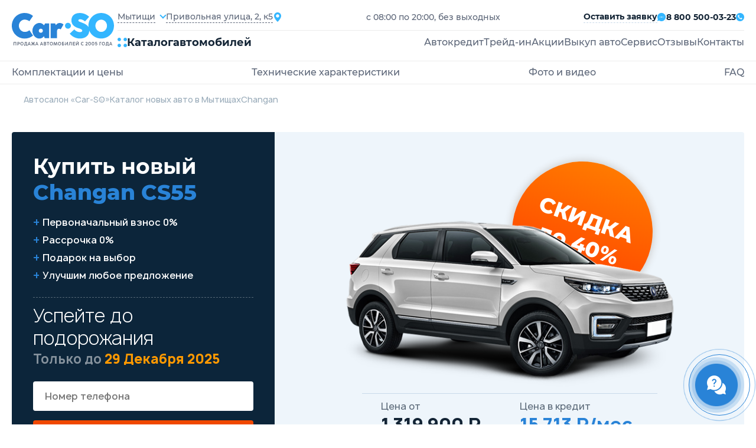

--- FILE ---
content_type: text/html; charset=utf-8
request_url: https://mytishchi.carso.ru/changan/cs55
body_size: 33294
content:
<!doctype html>
  <html lang="ru" itemscope="" itemtype="http://schema.org/AutoDealer">
  <head>
     <title>Купить Чанган CS55 в Мытищах 🚗 цена на новый Changan CS55 2024 - 2025 у официального дилера</title>
<meta name="description" content='❗️Грандиозная распродажа новых автомобилей Changan CS55 2024 - 2025 года! 🚘 Все комплектации в наличии у официального дилера в Мытищах! ✅ Кредит от 3,5%! 🎁 Каско бесплатно! — Автосалон «Car-SO» ☎️ 8 800 500-03-23.'>
<meta itemprop="name" content='Купить Чанган CS55 в Мытищах 🚗 цена на новый Changan CS55 2024 - 2025 у официального дилера'>
<meta itemprop="description" content='❗️Грандиозная распродажа новых автомобилей Changan CS55 2024 - 2025 года! 🚘 Все комплектации в наличии у официального дилера в Мытищах! ✅ Кредит от 3,5%! 🎁 Каско бесплатно! — Автосалон «Car-SO» ☎️ 8 800 500-03-23.'>
<meta property='og:type' content='article'>
  <meta property='og:site_name' content='Автосалон Carso'>
  <meta property='og:url' content='https://mytishchi.carso.ru/changan/cs55'>
  <meta property='og:title' content='CS55'>
  <meta property='og:description' content='Продажа Чанган CS55 в Мытищах. Экспресс кредит 3,5%, Рассрочка 0%, trade-in. Новый Changan CS55 2024-2025 всех комплектаций у официального дилера.'>
  <meta property='og:locale' content='ru_RU'>
  <meta property='og:image' content='https://storage.yandexcloud.net/cdn.carso.ru/uploads/new_car/2743/colors/1.png'>
<meta name="csrf-param" content="authenticity_token" />
<meta name="csrf-token" content="+038RYK8RdpBYAngAkVrJvpZci84QMfEv+YU9n9xlAG3NeXoFWICQCmdrKZgip2MhenAH9ZFnNVnjRS7TGi3TA==" />

<meta charset="UTF-8" />
<meta http-equiv="X-UA-Compatible" content="IE=edge">
<meta name="viewport" content="width=device-width, initial-scale=1.0">
<meta name="yandex-verification" content="345c78deb5e14ec2" />
  <link rel="canonical" href="https://mytishchi.carso.ru/changan/cs55" />

<link rel="shortcut icon" href="/static/images/favicon/favicon.ico" type="image/x-icon">

<link rel="apple-touch-icon" sizes="57x57" href="/static/images/favicon/apple-icon-57x57.png">
<link rel="apple-touch-icon" sizes="60x60" href="/static/images/favicon/apple-icon-60x60.png">
<link rel="apple-touch-icon" sizes="72x72" href="/static/images/favicon/apple-icon-72x72.png">
<link rel="apple-touch-icon" sizes="76x76" href="/static/images/favicon/apple-icon-76x76.png">
<link rel="apple-touch-icon" sizes="114x114" href="/static/images/favicon/apple-icon-114x114.png">
<link rel="apple-touch-icon" sizes="120x120" href="/static/images/favicon/apple-icon-120x120.png">
<link rel="apple-touch-icon" sizes="144x144" href="/static/images/favicon/apple-icon-144x144.png">
<link rel="apple-touch-icon" sizes="152x152" href="/static/images/favicon/apple-icon-152x152.png">
<link rel="apple-touch-icon" sizes="180x180" href="/static/images/favicon/apple-icon-180x180.png">
<link rel="icon" type="image/png" sizes="192x192"  href="/static/images/favicon/android-icon-192x192.png">
<link rel="icon" type="image/png" sizes="32x32" href="/static/images/favicon/favicon-32x32.png">
<link rel="icon" type="image/png" sizes="96x96" href="/static/images/favicon/favicon-96x96.png">
<link rel="icon" type="image/png" sizes="16x16" href="/static/images/favicon/favicon-16x16.png">
<link rel="manifest" href="/manifest.json">
<meta name="msapplication-TileColor" content="#ffffff">
<meta name="msapplication-TileImage" content="/ms-icon-144x144.png">
<meta name="theme-color" content="#ffffff">

<!--[if lte IE 9]>
<script src='/static/js/html5shiv.min.js'></script>
<![endif]-->


<link rel="stylesheet" media="all" href="/assets/carso/main-1373b4e955dc808330c1aca4e90157d56aaf79d55f4eb4d21bc87c5678f53593.css" />
<link rel="stylesheet" media="all" href="/assets/carso/new_cars_show-e3b0c44298fc1c149afbf4c8996fb92427ae41e4649b934ca495991b7852b855.css" />
<link rel="stylesheet" media="all" href="/assets/carso/new_cars-665556303ffa970f1ad5a17e1726550a61fdc8e5e4a4ac298a33ed095f2acca3.css" />

<!--[if lte IE 9]>
<link href="/static/css/ie.scss" rel='stylesheet' type='text/css'>
<![endif]-->


<!-- Yandex.Metrika counter -->
<script type="text/javascript" >
    (function(m,e,t,r,i,k,a){m[i]=m[i]||function(){(m[i].a=m[i].a||[]).push(arguments)};
        m[i].l=1*new Date();k=e.createElement(t),a=e.getElementsByTagName(t)[0],k.async=1,k.src=r,a.parentNode.insertBefore(k,a)})
    (window, document, "script", "https://mc.yandex.ru/metrika/tag.js", "ym");

    ym(50072167, "init", {
        clickmap:true,
        trackLinks:true,
        accurateTrackBounce:true,
        webvisor:true
    });
</script>
<noscript><div><img src="https://mc.yandex.ru/watch/50072167" style="position:absolute; left:-9999px;" alt="" /></div></noscript>
<!-- /Yandex.Metrika counter -->


  </head>

  <body  id="d_changan"
    >
    
<header>
  <div class="container">
    <div class="header__main">
      <a href="/" class="header__logo" title="CarSo">
        <img alt="CarSo" class="logo-desktop" src="/assets/carso/img/logo-1e7dd9f444b0c2b8429235a7e85d445d9ea2185e09ab8e204620ef91f2fb94ba.svg" />
        <img alt="CarSo" class="logo-mob" src="/assets/carso/img/logo-mob-725a131acd1213387a25e75546c70e9e24ff6536b65687eeea016ed0f2e05fc1.svg" />
      </a>
      <div class="header__cnt">
        <div class="header__flex">
          <div class="header__item">
            <div class="header__select">
              <div class="jq-selectbox jqselect">
               <div class="jq-selectbox__select">
                <div class="jq-selectbox__select-text">Мытищи</div>
              </div>
               <div class="jq-selectbox__dropdown jshmo">
              <ul>
                <li><a href="https://carso.ru">Москва</a></li>
                <li><a href="https://spb.carso.ru/changan/cs55" rel="nofollow">Санкт-Петербург</a></li>
                <li><a href="https://astrakhan.carso.ru/changan/cs55" rel="nofollow">Астрахань</a></li>
                <li><a href="https://balashiha.carso.ru/changan/cs55" rel="nofollow">Балашиха</a></li>
                <li><a href="https://belgorod.carso.ru/changan/cs55" rel="nofollow">Белгород</a></li>
                <li><a href="https://bryansk.carso.ru/changan/cs55" rel="nofollow">Брянск</a></li>
                <li><a href="https://novgorod.carso.ru/changan/cs55" rel="nofollow">Великий Новгород</a></li>
                <li><a href="https://vladimir.carso.ru/changan/cs55" rel="nofollow">Владимир</a></li>
                <li><a href="https://volgograd.carso.ru/changan/cs55" rel="nofollow">Волгоград</a></li>
                <li><a href="https://vologda.carso.ru/changan/cs55" rel="nofollow">Вологда</a></li>
                <li><a href="https://voronezh.carso.ru/changan/cs55" rel="nofollow">Воронеж</a></li>
                <li><a href="https://ekaterinburg.carso.ru/changan/cs55" rel="nofollow">Екатеринбург</a></li>
                <li><a href="https://zhukovskiy.carso.ru/changan/cs55" rel="nofollow">Жуковский</a></li>
                <li><a href="https://ivanovo.carso.ru/changan/cs55" rel="nofollow">Иваново</a></li>
                <li><a href="https://izhevsk.carso.ru/changan/cs55" rel="nofollow">Ижевск</a></li>
                <li><a href="https://irkutsk.carso.ru/changan/cs55" rel="nofollow">Иркутск</a></li>
                <li><a href="https://kazan.carso.ru/changan/cs55" rel="nofollow">Казань</a></li>
                <li><a href="https://kaluga.carso.ru/changan/cs55" rel="nofollow">Калуга</a></li>
                <li><a href="https://kirov.carso.ru/changan/cs55" rel="nofollow">Киров</a></li>
                <li><a href="https://klin.carso.ru/changan/cs55" rel="nofollow">Клин</a></li>
                <li><a href="https://kolomna.carso.ru/changan/cs55" rel="nofollow">Коломна</a></li>
                <li><a href="https://kostroma.carso.ru/changan/cs55" rel="nofollow">Кострома</a></li>
                <li><a href="https://krasnodar.carso.ru/changan/cs55" rel="nofollow">Краснодар</a></li>
                <li><a href="https://krasnoyarsk.carso.ru/changan/cs55" rel="nofollow">Красноярск</a></li>
                <li><a href="https://kursk.carso.ru/changan/cs55" rel="nofollow">Курск</a></li>
                <li><a href="https://lipetsk.carso.ru/changan/cs55" rel="nofollow">Липецк</a></li>
                <li><a href="https://mytishchi.carso.ru/changan/cs55" rel="nofollow">Мытищи</a></li>
                <li><a href="https://nn.carso.ru/changan/cs55" rel="nofollow">Нижний Новгород</a></li>
                <li><a href="https://tagil.carso.ru/changan/cs55" rel="nofollow">Нижний Тагил</a></li>
                <li><a href="https://novosibirsk.carso.ru/changan/cs55" rel="nofollow">Новосибирск</a></li>
                <li><a href="https://obninsk.carso.ru/changan/cs55" rel="nofollow">Обнинск</a></li>
                <li><a href="https://omsk.carso.ru/changan/cs55" rel="nofollow">Омск</a></li>
                <li><a href="https://orekhovozuevo.carso.ru/changan/cs55" rel="nofollow">Орехово-Зуево</a></li>
                <li><a href="https://orel.carso.ru/changan/cs55" rel="nofollow">Орел</a></li>
                <li><a href="https://orenburg.carso.ru/changan/cs55" rel="nofollow">Оренбург</a></li>
                <li><a href="https://penza.carso.ru/changan/cs55" rel="nofollow">Пенза</a></li>
                <li><a href="https://perm.carso.ru/changan/cs55" rel="nofollow">Пермь</a></li>
                <li><a href="https://podolsk.carso.ru/changan/cs55" rel="nofollow">Подольск</a></li>
                <li><a href="https://pskov.carso.ru/changan/cs55" rel="nofollow">Псков</a></li>
                <li><a href="https://rostov.carso.ru/changan/cs55" rel="nofollow">Ростов-на-Дону</a></li>
                <li><a href="https://ryazan.carso.ru/changan/cs55" rel="nofollow">Рязань</a></li>
                <li><a href="https://samara.carso.ru/changan/cs55" rel="nofollow">Самара</a></li>
                <li><a href="https://saransk.carso.ru/changan/cs55" rel="nofollow">Саранск</a></li>
                <li><a href="https://saratov.carso.ru/changan/cs55" rel="nofollow">Саратов</a></li>
                <li><a href="https://serpuhov.carso.ru/changan/cs55" rel="nofollow">Серпухов</a></li>
                <li><a href="https://simferopol.carso.ru/changan/cs55" rel="nofollow">Симферополь</a></li>
                <li><a href="https://sevastopol.carso.ru/changan/cs55" rel="nofollow">Севастополь</a></li>
                <li><a href="https://smolensk.carso.ru/changan/cs55" rel="nofollow">Смоленск</a></li>
                <li><a href="https://sochi.carso.ru/changan/cs55" rel="nofollow">Сочи</a></li>
                <li><a href="https://stavropol.carso.ru/changan/cs55" rel="nofollow">Ставрополь</a></li>
                <li><a href="https://syktyvkar.carso.ru/changan/cs55" rel="nofollow">Сыктывкар</a></li>
                <li><a href="https://tver.carso.ru/changan/cs55" rel="nofollow">Тверь</a></li>
                <li><a href="https://tolyatti.carso.ru/changan/cs55" rel="nofollow">Тольятти</a></li>
                <li><a href="https://tomsk.carso.ru/changan/cs55" rel="nofollow">Томск</a></li>
                <li><a href="https://tula.carso.ru/changan/cs55" rel="nofollow">Тула</a></li>
                <li><a href="https://tyumen.carso.ru/changan/cs55" rel="nofollow">Тюмень</a></li>
                <li><a href="https://ulyanovsk.carso.ru/changan/cs55" rel="nofollow">Ульяновск</a></li>
                <li><a href="https://cheboksary.carso.ru/changan/cs55" rel="nofollow">Чебоксары</a></li>
                <li><a href="https://ufa.carso.ru/changan/cs55" rel="nofollow">Уфа</a></li>
                <li><a href="https://himki.carso.ru/changan/cs55" rel="nofollow">Химки</a></li>
                <li><a href="https://chelyabinsk.carso.ru/changan/cs55" rel="nofollow">Челябинск</a></li>
                <li><a href="https://cherepovec.carso.ru/changan/cs55" rel="nofollow">Череповец</a></li>
                <li><a href="https://chehov.carso.ru/changan/cs55" rel="nofollow">Чехов</a></li>
                <li><a href="https://cherepovets.carso.ru/changan/cs55" rel="nofollow">Череповец</a></li>
                <li><a href="https://yaroslavl.carso.ru/changan/cs55" rel="nofollow">Ярославль</a></li>
                <li><a href="https://kazakhstan.carso.ru/changan/cs55" rel="nofollow">Казахстан</a></li>
                <li><a href="https://belarus.carso.ru/changan/cs55" rel="nofollow">Беларусь</a></li>
              </ul>
              </div>
              </div>
            </div>
            <div class="header__location">
              <span>Привольная улица, 2, к5</span>
              <i class="icons icon-location"></i>
            </div>
          </div>
          <p>с 08:00 по 20:00, без выходных</p>
          <div class="header__submit">


            <div class="submit-application modal_feedback_call">
              <span>Оставить заявку</span>
              <i class="icons icon-messages"></i>
            </div>
            <small></small>
            <a href="tel:8 800 500-03-23" class="header__phone">
              <span>8 800 500-03-23</span>
              <i class="icons icon-call"></i>
            </a>
          </div>
        </div>
        <div class="header__block">
          <div class="open-catalog">
            <div class="open-catalog__icon">
              <i class="icons icon-catalog"></i>
            </div>
            <span>Каталог</span>
            <span>автомобилей</span>
          </div>
          <div class="go-to-catalog">
            <i class="icons icon-arrow-left"></i>
            <span>В каталог</span>
          </div>
          <div class="header__menu">
            <ul>
              <li><a class="" title="Автокредит" href="/credit">Автокредит</a></li>
              <li><a class="" title="Трейд-ин" href="/tradein">Трейд-ин</a></li>
              <li><a class="" title="Акции" href="/stock">Акции</a></li>
              <li><a class="" title="Выкуп авто" href="/sell">Выкуп авто</a></li>
              <li><a class="" title="Сервис" href="/service">Сервис</a></li>
              <li><a class="" title="Отзывы" rel="nofollow" href="/reviews">Отзывы</a></li>
              <li> <a class="" title="Контакты" rel="nofollow" href="/contacts">Контакты</a></li>
            </ul>
            <div class="header-cnt__mob">
              <a href="tel:8 800 500-03-23" class="header__phone">
                <span>8 800 500-03-23</span>
                <i class="icons icon-call"></i>
              </a>
              <p>с 08:00 по 20:00, без выходных</p>
              <a href="#" class="header__location">
                <span>Привольная улица, 2, к5</span>
                <i class="icons icon-location"></i>
              </a>
              <button class="btn-black modal_feedback_call">Перезвоните мне</button>
              <div class="header__social">
                <a href="#" class="social-href"><i class="icons icon-ok"></i></a>
                <a href="#" class="social-href"><i class="icons icon-wk"></i></a>
              </div>
            </div>
          </div>
          <div class="open-menu">
            <strong>Меню</strong>
            <div class="open-menu__line">
              <span></span>
              <span></span>
              <span></span>
              <span></span>
            </div>
          </div>
        </div>
      </div>
    </div>
  </div>
  <div class="catalog-fixed">
    <div class="catalog-cont">
      <div class="catalog-fixed__cnt">
        <div class="catalog-fixed__flex">
          <div class="catalog-fixed__main">
            <div class="car-catalog__menu">
              <strong>Каталог авто</strong>
              <ul>
                <li><a title="Новые автомобили" href="/newauto">Новые автомобили</a></li>
                <li><a class="" title="Авто в наличии" itemprop="url" href="/stock_cars">Авто в наличии</a></li>
                <li><a title="Авто в такси" href="/taxi">Авто в такси</a></li>
                <li><a title="С пробегом" href="/sprobegom">С пробегом</a></li>
              </ul>
            </div>

            <div class="car-catalog__menu">
              <strong>Подборки</strong>
              <ul class="catalog-menu__mobile">
                <li><a href="#" class="all-mark-cars-open">Все марки авто</a></li>
                <li><a href="#" class="by-body-type-open">По типу кузова</a></li>
                <li><a href="#" class="by-country-open">По странам</a></li>
              </ul>
              <ul>
                <li><a title="Безопасные авто" href="/safecars">Безопасные авто</a></li>
                <li><a title="Надежные авто" href="/reliablecars">Надежные авто</a></li>
                <li><a title="Авто для женщин" href="/womencars">Авто для женщин</a></li>
                <li><a title="Дешевые авто" href="/cheap-auto">Дешевые авто</a></li>
              </ul>
            </div>
            <div class="by-country-catalog">
              <strong>По странрам</strong>
              <ul>
                <li>
                  <a title="Китайские авто" href="/china">
                    <img alt="Китайские авто" src="/assets/carso/img/icons/flag-kitay-f213e92eb47244c0252bb4fd24428a6f15f3aca83ea080e4c051c4d483202f66.svg" />
                    <span>Китайские авто</span>
</a>                </li>
                <li>
                  <a title="Корейские авто" href="/karya">
                    <img alt="Корейские авто" src="/assets/carso/img/icons/flag-korea-364e7612dddc50d8316e86205e97a4427c5006e6b1e0697c9a7537a1d636ec3f.svg" />
                    <span>Корейские авто</span>
</a>                </li>
                <li>
                  <a title="Немецкие авто" href="/germany">
                    <img alt="Немецкие авто" src="/assets/carso/img/icons/flag-germani-bb767a49f6db4047a4bf43710c19f925493bf610af478df035e053668fa9fb26.svg" />
                    <span>Немецкие авто</span>
</a>                </li>
                <li>
                  <a title="Французские авто" href="/france">
                    <img alt="Французские авто" src="/assets/carso/img/icons/flag-france-74c083e6456086afd8031146e2a5f1e5686b7b6272a8b7830cab69c6bdd06ffe.svg" />
                    <span>Французские авто</span>
</a>                </li>
                <li>
                  <a title="Японские авто" href="/japan">
                    <img alt="Японские авто" src="/assets/carso/img/icons/flag-japanese-43fe0022174baddb4ed1333ef61c6ac072beb57414e877485369a7d7ce5f4510.svg" />
                    <span>Японские авто</span>
</a>                </li>
              </ul>
            </div>
          </div>
          <div class="catalog-model__cnt">
  <strong>Все марки</strong>
  <div class="catalog-model__wrap">


          <!-- open DIV tag if new letter !-->
          <div class="catalog-model__letter">
            <strong>B</strong>
            <ul>
        <li itemprop="name">
          <a class="" itemprop="url" data-action="show-brand-in-menu" title="BAIC" href="/baic">
            <p>BAIC</p>
</a>          <span>6</span>
        </li>
        <li itemprop="name">
          <a class="" itemprop="url" data-action="show-brand-in-menu" title="BelGee" href="/belgee">
            <p>BelGee</p>
</a>          <span>4</span>
        </li>
        <li itemprop="name">
          <a class="" itemprop="url" data-action="show-brand-in-menu" title="Brilliance" href="/brilliance">
            <p>Brilliance</p>
</a>          <span>5</span>
        </li>
        <li itemprop="name">
          <a class="" itemprop="url" data-action="show-brand-in-menu" title="BYD" href="/byd">
            <p>BYD</p>
</a>          <span>1</span>
        </li>
            <!-- close letter DIV tag if not the first letter !-->
            </ul>
            </div>
          <!-- open DIV tag if new letter !-->
          <div class="catalog-model__letter">
            <strong>C</strong>
            <ul>
        <li itemprop="name">
          <a class="" itemprop="url" data-action="show-brand-in-menu" title="Changan" href="/changan">
            <p>Changan</p>
</a>          <span>22</span>
        </li>
        <li itemprop="name">
          <a class="" itemprop="url" data-action="show-brand-in-menu" title="Chery" href="/chery">
            <p>Chery</p>
</a>          <span>27</span>
        </li>
        <li itemprop="name">
          <a class="" itemprop="url" data-action="show-brand-in-menu" title="Chevrolet" href="/chevrolet">
            <p>Chevrolet</p>
</a>          <span>12</span>
        </li>
        <li itemprop="name">
          <a class="" itemprop="url" data-action="show-brand-in-menu" title="Citroen" href="/citroen">
            <p>Citroen</p>
</a>          <span>12</span>
        </li>
            <!-- close letter DIV tag if not the first letter !-->
            </ul>
            </div>
          <!-- open DIV tag if new letter !-->
          <div class="catalog-model__letter">
            <strong>D</strong>
            <ul>
        <li itemprop="name">
          <a class="" itemprop="url" data-action="show-brand-in-menu" title="Daewoo" href="/daewoo">
            <p>Daewoo</p>
</a>          <span>2</span>
        </li>
        <li itemprop="name">
          <a class="" itemprop="url" data-action="show-brand-in-menu" title="Datsun" href="/datsun">
            <p>Datsun</p>
</a>          <span>2</span>
        </li>
        <li itemprop="name">
          <a class="" itemprop="url" data-action="show-brand-in-menu" title="Dongfeng" href="/dongfeng">
            <p>Dongfeng</p>
</a>          <span>10</span>
        </li>
            <!-- close letter DIV tag if not the first letter !-->
            </ul>
            </div>
          <!-- open DIV tag if new letter !-->
          <div class="catalog-model__letter">
            <strong>E</strong>
            <ul>
        <li itemprop="name">
          <a class="" itemprop="url" data-action="show-brand-in-menu" title="EVOLUTE" href="/evolute">
            <p>EVOLUTE</p>
</a>          <span>2</span>
        </li>
        <li itemprop="name">
          <a class="" itemprop="url" data-action="show-brand-in-menu" title="Exeed" href="/cheryexeed">
            <p>Exeed</p>
</a>          <span>4</span>
        </li>
            <!-- close letter DIV tag if not the first letter !-->
            </ul>
            </div>
          <!-- open DIV tag if new letter !-->
          <div class="catalog-model__letter">
            <strong>F</strong>
            <ul>
        <li itemprop="name">
          <a class="" itemprop="url" data-action="show-brand-in-menu" title="FAW" href="/faw">
            <p>FAW</p>
</a>          <span>12</span>
        </li>
        <li itemprop="name">
          <a class="" itemprop="url" data-action="show-brand-in-menu" title="Ford" href="/ford">
            <p>Ford</p>
</a>          <span>10</span>
        </li>
        <li itemprop="name">
          <a class="" itemprop="url" data-action="show-brand-in-menu" title="Forthing " href="/forthing">
            <p>Forthing </p>
</a>          <span>5</span>
        </li>
        <li itemprop="name">
          <a class="" itemprop="url" data-action="show-brand-in-menu" title="Foton" href="/foton">
            <p>Foton</p>
</a>          <span>2</span>
        </li>
            <!-- close letter DIV tag if not the first letter !-->
            </ul>
            </div>
          <!-- open DIV tag if new letter !-->
          <div class="catalog-model__letter">
            <strong>G</strong>
            <ul>
        <li itemprop="name">
          <a class="" itemprop="url" data-action="show-brand-in-menu" title="GAC" href="/gac">
            <p>GAC</p>
</a>          <span>10</span>
        </li>
        <li itemprop="name">
          <a class="" itemprop="url" data-action="show-brand-in-menu" title="Geely" href="/geely">
            <p>Geely</p>
</a>          <span>22</span>
        </li>
        <li itemprop="name">
          <a class="" itemprop="url" data-action="show-brand-in-menu" title="Great Wall" href="/great-wall">
            <p>Great Wall</p>
</a>          <span>9</span>
        </li>
            <!-- close letter DIV tag if not the first letter !-->
            </ul>
            </div>
          <!-- open DIV tag if new letter !-->
          <div class="catalog-model__letter">
            <strong>H</strong>
            <ul>
        <li itemprop="name">
          <a class="" itemprop="url" data-action="show-brand-in-menu" title="Haima" href="/haima">
            <p>Haima</p>
</a>          <span>2</span>
        </li>
        <li itemprop="name">
          <a class="" itemprop="url" data-action="show-brand-in-menu" title="Haval" href="/haval">
            <p>Haval</p>
</a>          <span>21</span>
        </li>
        <li itemprop="name">
          <a class="" itemprop="url" data-action="show-brand-in-menu" title="Hawtai" href="/hawtai">
            <p>Hawtai</p>
</a>          <span>2</span>
        </li>
        <li itemprop="name">
          <a class="" itemprop="url" data-action="show-brand-in-menu" title="Honda" href="/honda">
            <p>Honda</p>
</a>          <span>7</span>
        </li>
        <li itemprop="name">
          <a class="" itemprop="url" data-action="show-brand-in-menu" title="Hongqi" href="/hongqi">
            <p>Hongqi</p>
</a>          <span>2</span>
        </li>
        <li itemprop="name">
          <a class="" itemprop="url" data-action="show-brand-in-menu" title="Hower" href="/hower">
            <p>Hower</p>
</a>          <span>2</span>
        </li>
        <li itemprop="name">
          <a class="" itemprop="url" data-action="show-brand-in-menu" title="Hyundai" href="/hyundai">
            <p>Hyundai</p>
</a>          <span>27</span>
        </li>
            <!-- close letter DIV tag if not the first letter !-->
            </ul>
            </div>
          <!-- open DIV tag if new letter !-->
          <div class="catalog-model__letter">
            <strong>J</strong>
            <ul>
        <li itemprop="name">
          <a class="" itemprop="url" data-action="show-brand-in-menu" title="JAC" href="/jac">
            <p>JAC</p>
</a>          <span>13</span>
        </li>
        <li itemprop="name">
          <a class="" itemprop="url" data-action="show-brand-in-menu" title="Jaecoo" href="/jaecoo">
            <p>Jaecoo</p>
</a>          <span>2</span>
        </li>
        <li itemprop="name">
          <a class="" itemprop="url" data-action="show-brand-in-menu" title="Jetour" href="/jetour">
            <p>Jetour</p>
</a>          <span>7</span>
        </li>
        <li itemprop="name">
          <a class="" itemprop="url" data-action="show-brand-in-menu" title="Jetta" href="/jetta">
            <p>Jetta</p>
</a>          <span>5</span>
        </li>
            <!-- close letter DIV tag if not the first letter !-->
            </ul>
            </div>
          <!-- open DIV tag if new letter !-->
          <div class="catalog-model__letter">
            <strong>K</strong>
            <ul>
        <li itemprop="name">
          <a class="" itemprop="url" data-action="show-brand-in-menu" title="Kaiyi" href="/kaiyi">
            <p>Kaiyi</p>
</a>          <span>4</span>
        </li>
        <li itemprop="name">
          <a class="" itemprop="url" data-action="show-brand-in-menu" title="KGM (SsangYong)" href="/kgm">
            <p>KGM (SsangYong)</p>
</a>          <span>4</span>
        </li>
        <li itemprop="name">
          <a class="" itemprop="url" data-action="show-brand-in-menu" title="KIA" href="/kia">
            <p>KIA</p>
</a>          <span>37</span>
        </li>
        <li itemprop="name">
          <a class="" itemprop="url" data-action="show-brand-in-menu" title="Knewstar" href="/knewstar">
            <p>Knewstar</p>
</a>          <span>1</span>
        </li>
            <!-- close letter DIV tag if not the first letter !-->
            </ul>
            </div>
          <!-- open DIV tag if new letter !-->
          <div class="catalog-model__letter">
            <strong>L</strong>
            <ul>
        <li itemprop="name">
          <a class="" itemprop="url" data-action="show-brand-in-menu" title="Lada" href="/lada">
            <p>Lada</p>
</a>          <span>51</span>
        </li>
        <li itemprop="name">
          <a class="" itemprop="url" data-action="show-brand-in-menu" title="Lifan" href="/lifan">
            <p>Lifan</p>
</a>          <span>10</span>
        </li>
        <li itemprop="name">
          <a class="" itemprop="url" data-action="show-brand-in-menu" title="Livan" href="/livan">
            <p>Livan</p>
</a>          <span>3</span>
        </li>
            <!-- close letter DIV tag if not the first letter !-->
            </ul>
            </div>
          <!-- open DIV tag if new letter !-->
          <div class="catalog-model__letter">
            <strong>M</strong>
            <ul>
        <li itemprop="name">
          <a class="" itemprop="url" data-action="show-brand-in-menu" title="Mazda" href="/mazda">
            <p>Mazda</p>
</a>          <span>10</span>
        </li>
        <li itemprop="name">
          <a class="" itemprop="url" data-action="show-brand-in-menu" title="MG" href="/mg">
            <p>MG</p>
</a>          <span>7</span>
        </li>
        <li itemprop="name">
          <a class="" itemprop="url" data-action="show-brand-in-menu" title="Mitsubishi" href="/mitsubishi">
            <p>Mitsubishi</p>
</a>          <span>12</span>
        </li>
        <li itemprop="name">
          <a class="" itemprop="url" data-action="show-brand-in-menu" title="Moskvich" href="/moskvich">
            <p>Moskvich</p>
</a>          <span>2</span>
        </li>
            <!-- close letter DIV tag if not the first letter !-->
            </ul>
            </div>
          <!-- open DIV tag if new letter !-->
          <div class="catalog-model__letter">
            <strong>N</strong>
            <ul>
        <li itemprop="name">
          <a class="" itemprop="url" data-action="show-brand-in-menu" title="Nissan" href="/nissan">
            <p>Nissan</p>
</a>          <span>11</span>
        </li>
            <!-- close letter DIV tag if not the first letter !-->
            </ul>
            </div>
          <!-- open DIV tag if new letter !-->
          <div class="catalog-model__letter">
            <strong>O</strong>
            <ul>
        <li itemprop="name">
          <a class="" itemprop="url" data-action="show-brand-in-menu" title="Omoda" href="/omoda">
            <p>Omoda</p>
</a>          <span>5</span>
        </li>
        <li itemprop="name">
          <a class="" itemprop="url" data-action="show-brand-in-menu" title="Opel" href="/opel">
            <p>Opel</p>
</a>          <span>13</span>
        </li>
        <li itemprop="name">
          <a class="" itemprop="url" data-action="show-brand-in-menu" title="Oting" href="/oting">
            <p>Oting</p>
</a>          <span>1</span>
        </li>
            <!-- close letter DIV tag if not the first letter !-->
            </ul>
            </div>
          <!-- open DIV tag if new letter !-->
          <div class="catalog-model__letter">
            <strong>P</strong>
            <ul>
        <li itemprop="name">
          <a class="" itemprop="url" data-action="show-brand-in-menu" title="Peugeot" href="/peugeot">
            <p>Peugeot</p>
</a>          <span>9</span>
        </li>
            <!-- close letter DIV tag if not the first letter !-->
            </ul>
            </div>
          <!-- open DIV tag if new letter !-->
          <div class="catalog-model__letter">
            <strong>R</strong>
            <ul>
        <li itemprop="name">
          <a class="" itemprop="url" data-action="show-brand-in-menu" title="Ravon" href="/ravon">
            <p>Ravon</p>
</a>          <span>5</span>
        </li>
        <li itemprop="name">
          <a class="" itemprop="url" data-action="show-brand-in-menu" title="Renault" href="/renault">
            <p>Renault</p>
</a>          <span>18</span>
        </li>
            <!-- close letter DIV tag if not the first letter !-->
            </ul>
            </div>
          <!-- open DIV tag if new letter !-->
          <div class="catalog-model__letter">
            <strong>S</strong>
            <ul>
        <li itemprop="name">
          <a class="" itemprop="url" data-action="show-brand-in-menu" title="Skoda" href="/skoda">
            <p>Skoda</p>
</a>          <span>15</span>
        </li>
        <li itemprop="name">
          <a class="" itemprop="url" data-action="show-brand-in-menu" title="Solaris" href="/solaris">
            <p>Solaris</p>
</a>          <span>4</span>
        </li>
        <li itemprop="name">
          <a class="" itemprop="url" data-action="show-brand-in-menu" title="SOUEAST" href="/soueast">
            <p>SOUEAST</p>
</a>          <span>2</span>
        </li>
        <li itemprop="name">
          <a class="" itemprop="url" data-action="show-brand-in-menu" title="Ssangyong" href="/ssangyong">
            <p>Ssangyong</p>
</a>          <span>4</span>
        </li>
        <li itemprop="name">
          <a class="" itemprop="url" data-action="show-brand-in-menu" title="Suzuki" href="/suzuki">
            <p>Suzuki</p>
</a>          <span>9</span>
        </li>
        <li itemprop="name">
          <a class="" itemprop="url" data-action="show-brand-in-menu" title="SWM" href="/swm">
            <p>SWM</p>
</a>          <span>3</span>
        </li>
            <!-- close letter DIV tag if not the first letter !-->
            </ul>
            </div>
          <!-- open DIV tag if new letter !-->
          <div class="catalog-model__letter">
            <strong>T</strong>
            <ul>
        <li itemprop="name">
          <a class="" itemprop="url" data-action="show-brand-in-menu" title="Tank" href="/tank">
            <p>Tank</p>
</a>          <span>4</span>
        </li>
        <li itemprop="name">
          <a class="" itemprop="url" data-action="show-brand-in-menu" title="Tenet" href="/tenet">
            <p>Tenet</p>
</a>          <span>3</span>
        </li>
        <li itemprop="name">
          <a class="" itemprop="url" data-action="show-brand-in-menu" title="Toyota" href="/toyota">
            <p>Toyota</p>
</a>          <span>17</span>
        </li>
            <!-- close letter DIV tag if not the first letter !-->
            </ul>
            </div>
          <!-- open DIV tag if new letter !-->
          <div class="catalog-model__letter">
            <strong>V</strong>
            <ul>
        <li itemprop="name">
          <a class="" itemprop="url" data-action="show-brand-in-menu" title="Volkswagen" href="/volkswagen">
            <p>Volkswagen</p>
</a>          <span>19</span>
        </li>
        <li itemprop="name">
          <a class="" itemprop="url" data-action="show-brand-in-menu" title="Voyah" href="/voyah">
            <p>Voyah</p>
</a>          <span>2</span>
        </li>
            <!-- close letter DIV tag if not the first letter !-->
            </ul>
            </div>
          <!-- open DIV tag if new letter !-->
          <div class="catalog-model__letter">
            <strong>X</strong>
            <ul>
        <li itemprop="name">
          <a class="" itemprop="url" data-action="show-brand-in-menu" title="XCITE" href="/xcite">
            <p>XCITE</p>
</a>          <span>2</span>
        </li>
            <!-- close letter DIV tag if not the first letter !-->
            </ul>
            </div>
          <!-- open DIV tag if new letter !-->
          <div class="catalog-model__letter">
            <strong>Z</strong>
            <ul>
        <li itemprop="name">
          <a class="" itemprop="url" data-action="show-brand-in-menu" title="Zeekr" href="/zeekr">
            <p>Zeekr</p>
</a>          <span>3</span>
        </li>
        <li itemprop="name">
          <a class="" itemprop="url" data-action="show-brand-in-menu" title="Zotye" href="/zotye">
            <p>Zotye</p>
</a>          <span>2</span>
        </li>
            <!-- close letter DIV tag if not the first letter !-->
            </ul>
            </div>
          <!-- open DIV tag if new letter !-->
          <div class="catalog-model__letter">
            <strong>У</strong>
            <ul>
        <li itemprop="name">
          <a class="" itemprop="url" data-action="show-brand-in-menu" title="УАЗ" href="/uaz">
            <p>УАЗ</p>
</a>          <span>3</span>
        </li>

    </div>
    </div>
          </div>
          <div class="catalog-discount__block">
            <div class="catalog-dis__fon">
              <h3>Получи скидку до 500 000 ₽ </h3>
              <div class="changan-plus__info">
                <ul>
                  <li>Комплект зимней резины</li>
                  <li>Страховка в подарок</li>
                  <li>Оплата проезда до автосалона</li>
                </ul>
              </div>
              <div class="inp-form-style">
                <form class="catalog-fixed_frm" id="callback_new_ticket" name="callback" action="/tickets/create" accept-charset="UTF-8" data-remote="true" novalidate="novalidate" data-client-side-validations="{&quot;html_settings&quot;:{&quot;type&quot;:&quot;ActionView::Helpers::FormBuilder&quot;,&quot;input_tag&quot;:&quot;\u003cdiv class=\&quot;field_with_errors\&quot;\u003e\u003cspan id=\&quot;input_tag\&quot;\u003e\u003c/span\u003e\u003c/div\u003e&quot;,&quot;label_tag&quot;:&quot;\u003cdiv class=\&quot;field_with_errors\&quot;\u003e\u003clabel id=\&quot;label_tag\&quot;\u003e\u003c/label\u003e\u003c/div\u003e&quot;},&quot;number_format&quot;:{&quot;separator&quot;:&quot;.&quot;,&quot;delimiter&quot;:&quot;,&quot;},&quot;validators&quot;:{&quot;ticket[phone]&quot;:{&quot;presence&quot;:[{&quot;message&quot;:&quot;Обязательно для заполнения&quot;}]}}}" method="post"><input name="utf8" type="hidden" value="&#x2713;" /><input type="hidden" name="authenticity_token" value="yqBXLeLA6BQcbex5RYXEGuhv0L5wmDL8w3JBq+FK5vlLjikho1jzeRWD4jkgEtNFJnyqV9PEyXbnl2cjZ0CVmg==" />
                  <input value="Обратный звонок" type="hidden" name="ticket[form_name]" id="callback_ticket_form_name" />
                  <div class="cars-dealership__inp">
                    <label class="form__component">
                      <input class="input phone" data-role="phone" placeholder="Номер телефона" type="tel" name="ticket[phone]" id="callback_ticket_phone" />
                    </label>
                  </div>
                  <button name="button" type="submit" class="btn-orange">Получить предложение</button>
</form>              </div>
              <div class="catalog-dis__politic">
                <p>
                  Нажимая кнопку “Отправить заявку”, Вы соглашаетесь с <a href="#">политикой
                  конфиденциальности и правилами обработки персональных данных</a>
                </p>
              </div>
            </div>
            <div class="build-your-car">
              <h3 class="blz_tc-def">Собери свой автомобиль</h3>
              <a class="btn-black" title="Конфигуратор" itemprop="url" href="/konfigurator">
                <span>В конфигуратор</span><i class="icons icon-arrow-right"></i>
</a>            </div>
          </div>
        </div>
        <div class="catalog-body-type">
          <strong>По типу кузова</strong>
          <div class="catalog-body__wrap">
            <a class="type-car__box" title="Внедорожники" href="/vehicle">
              <img alt="Внедорожники" src="/assets/carso/img/model-car1-f49428e76bffa7b9542329f2b1130664a8830f4009f537f2b3f5fc3511f07a52.png" />
              <span>Внедорожники</span>
</a>            <a class="type-car__box" title="Кроссоверы" href="/crossover">
              <img alt="Кроссоверы" src="/assets/carso/img/model-car-6746b356e396d2f8e5da82998ce4cba6ec9514b5931a9200ebe946461391588b.png" />
              <span>Кроссоверы</span>
</a>            <a class="type-car__box" title="Минивэны" href="/minivenyi">
              <img alt="Минивэны" src="/assets/carso/img/model-car2-40301503909fbe7788a2ea76af3c2becb6b970ad470fba77680db985e8a34bef.png" />
              <span>Минивэны</span>
</a>            <a class="type-car__box" title="Седаны" href="/sedan">
              <img alt="Седаны" src="/assets/carso/img/model-car4-907082442af8c73db2ae749785cf37a30950628b3b2606e06a911dff38c8fcbc.png" />
              <span>Седаны</span>
</a>            <a class="type-car__box" title="Универсалы" href="/universal">
              <img alt="Универсалы" src="/assets/carso/img/model-car3-a0fe03fee38fef0ec9066f0619104b7a1fa0ab8b365772f2a7a4a9f0780d198b.png" />
              <span>Универсалы</span>
</a>            <a class="type-car__box" title="Лифтбэки" href="/liftbeki">
              <img alt="Лифтбэки" src="/assets/carso/img/model-car5-324a1a82b6bed67c177fc91ddf7a2caa0d44e3f1da3d4398e1a3387cd0e24580.png" />
              <span>Лифтбэки</span>
</a>
            <a class="type-car__box" title="Хэтчбеки" href="/hetchback">
              <img alt="Хэтчбеки" src="/assets/carso/img/model-car6-11dd832b1f03600532df7360db0599152babba8a7f60849d285f9d10821cf35e.png" />
              <span>Хэтчбеки</span>
</a>            <a class="type-car__box" title="Фургоны" href="/furgonyi">
              <img alt="Фургоны" src="/assets/carso/img/model-car7-8db660dfe23c93580859a626632e4f5fc6421d13fa8e2a1e1eec1633ef16de61.png" />
              <span>Фургоны</span>
</a>          </div>
        </div>
      </div>
    </div>
  </div>
</header>

      <main class="main">
        



<div class="specifications__menu">
  <div class="container">
    <div class="specifications__scr">
      <ul>
        <li><a href="#compl_t" rel="nofollow" data-role="page-navigation-link">Комплектации и цены</a></li>
        <li><a href="#car-features" rel="nofollow" data-role="page-navigation-link">Технические характеристики</a></li>
         <li><a href="#photo_car" rel="nofollow" data-role="page-navigation-link">Фото и видео</a></li>
          <li><a href="#bl_faq" rel="nofollow" data-role="page-navigation-link">FAQ</a></li>
      </ul>
    </div>
  </div>
</div>

<div class="container">
  <div class="bread-caps">
    <ul id="breadcrumbs" class="container row breadcrumbs" itemscope itemtype="http://schema.org/BreadcrumbList">
      
          <li itemprop="itemListElement" itemscope itemtype="http://schema.org/ListItem">
              <a itemprop="item" href="/"><span itemprop='name'>Автосалон «Car-SO»</span></a>
            <meta itemprop="position"  content="1" />
          </li>
          <li itemprop="itemListElement" itemscope itemtype="http://schema.org/ListItem">
              <a itemprop="item" href="/newauto"><span itemprop='name'>Каталог новых авто в Мытищах</span></a>
            <meta itemprop="position"  content="2" />
          </li>
          <li itemprop="itemListElement" itemscope itemtype="http://schema.org/ListItem">
              <a itemprop="item" href="/changan"><span itemprop='name'>Changan</span></a>
            <meta itemprop="position"  content="3" />
          </li>
    </ul>
  </div>
</div>

<section class="chan-prices__sec">
  <div class="container">
    <div class="chan-prices__flex">
      <div class="changan-plus__fon">
        <div class="chan-prices__title">
          <h1>Купить новый <span>Changan CS55</span></h1>
        </div>
        <div class="changan-plus__info">
          <ul>
            <li>Первоначальный взнос 0%</li>
            <li>Рассрочка 0%</li>
            <li>Подарок на выбор</li>
            <li>Улучшим любое предложение</li>
          </ul>
        </div>
        <div class="found-cheaper">
          <h3>Успейте до подорожания</h3>
          <h4>Только до <span>29 Декабря 2025</span></h4>
        </div>
        <div class="cars-dealership__form">
          <form class="form" id="newcarreq_new_ticket" name="newcarreq" action="/tickets/create" accept-charset="UTF-8" data-remote="true" novalidate="novalidate" data-client-side-validations="{&quot;html_settings&quot;:{&quot;type&quot;:&quot;ActionView::Helpers::FormBuilder&quot;,&quot;input_tag&quot;:&quot;\u003cdiv class=\&quot;field_with_errors\&quot;\u003e\u003cspan id=\&quot;input_tag\&quot;\u003e\u003c/span\u003e\u003c/div\u003e&quot;,&quot;label_tag&quot;:&quot;\u003cdiv class=\&quot;field_with_errors\&quot;\u003e\u003clabel id=\&quot;label_tag\&quot;\u003e\u003c/label\u003e\u003c/div\u003e&quot;},&quot;number_format&quot;:{&quot;separator&quot;:&quot;.&quot;,&quot;delimiter&quot;:&quot;,&quot;},&quot;validators&quot;:{&quot;ticket[phone]&quot;:{&quot;presence&quot;:[{&quot;message&quot;:&quot;Обязательно для заполнения&quot;}]}}}" method="post"><input name="utf8" type="hidden" value="&#x2713;" /><input type="hidden" name="authenticity_token" value="nUXXOkQc5iztEkS8vSGJRn1cpnKty/TatrNrpO69yJq8xioA4rfCmxZe2+R83dfiVfkntnN6SCK7WbCFCQtR9Q==" />
            <input type="hidden" name="ticket[other][model]" id="newcarreq_ticket_other_model" value="2743" />
              <input type="hidden" name="ticket[other][t_mark]" id="ticket_other_t_mark" value="Changan" />
              <input type="hidden" name="ticket[other][t_model]" id="ticket_other_t_model" value="CS55" />
            <input value="Кредит" type="hidden" name="ticket[form_name]" id="newcarreq_ticket_form_name" />
            <div class="cars-dealership__inp">
              <label class="form__component">
                <input class="input phone" data-role="phone" placeholder="Номер телефона" type="tel" name="ticket[phone]" id="newcarreq_ticket_phone" />
              </label>
            </div>
            <button name="button" type="submit" class="btn-orange">Получить предложение</button>
</form>
        </div>
        <div class="chan-prices__request">
          <small>
            Нажимая кнопку “Отправить заявку”, Вы соглашаетесь с
            <a href="/politika-konfidencialnosti" title="" target="_blank">политикой конфиденциальности</a> и <a href="/pravila-provedeniya-akciy" title="" target="_blank">правилами обработки персональных данных</a>
          </small>
        </div>
      </div>
      <div class="chan-prices__discount">
        <div class="chan-prices__photo">
          <div class="hit_stick_nk"><i>СКИДКА</i> <b>до 40%</b></div>
            <img class="" alt="image" itemprop="image" src="https://storage.yandexcloud.net/cdn.carso.ru/uploads/new_car/2743/colors/1.png" />
        </div>
        <div class="bestsellers__price">
          <div class="chan-prices__item">
            <div class="price-car">
              <p>Цена от</p>
              <strong>1 319 900 ₽</strong>
            </div>
            <div class="price-credit">
              <p>Цена в кредит</p>
              <strong>15 713 ₽/мес.</strong>
            </div>
          </div>
          <div class="chan-prices__btn">
            <button class="btn-line stock_cars_buy" data-show-new-ajax="car-credit-modal"><span>Trade-in</span><i class="icons icon-trade"></i></button>
            <button data-show-new-ajax="car-credit-modal" class="btn-orange stock_cars_buy">Купить в кредит</button>
          </div>
        </div>
      </div>
    </div>
  </div>
</section>

<section class="perfect-cross-section mb_psc_nn">
  <div class="container">
    <div class="perfect-cross">
      <div class="perfect-cross__info">
          <div class="perfect-cross__btn">
          <button class="btn-line" data-show-model-ajax="car-colors-modal"><span>Выбор цвета</span><i class="icons icon-color"></i></button>
          <a href="/konfigurator/changan/cs55" class="btn-line"><span>Конфигуратор</span><i class="icons icon-filter"></i></a>
          <a href="/credit/changan/cs55 " class="btn-line"><span>В кредит</span><i class="icons icon-wallet"></i></a>
          <a href="/tradein/changan/cs55" class="btn-line"><span>В трейд-ин</span><i class="icons icon-trade"></i></a>
        </div>
      </div>
    </div>
  </div>
</section>
<section class="section-big-margin">
  <div class="container">
    <div class="people-come-from">
      <div class="people-come-info">
        <h3>Почему к нам приезжают из
          Мытищ<span>?</span></h3>
        <div class="terms-citizenship">
          <ul>
            <li>
              <p>Дарим подарки каждому покупателю</p>
            </li>
            <li>
              <p>Компенсируем проезд из Мытищ  до автосалона</p>
            </li>
            <li>
              <p>Предлагаем на выбор 47 банков-партнёров</p>
            </li>
            <li>
              <p>Дополнительная выгода при покупке в кредит</p>
            </li>
          </ul>
        </div>
        <div class="bestsellers__btn">
          <button class="btn-black stock_cars_buy" data-show-new-ajax="car-credit-modal">Купить в кредит</button>
          <button class="btn-line stock_cars_buy" data-show-new-ajax="car-credit-modal"><span>Trade-in</span><i class="icons icon-trade"></i>
          </button>
        </div>
      </div>
      <div class="terms-contract__form">
        <h3>Сообщите нам о визите</h3>
        <p>
          и мы подготовим авто, подарок и специальное предложение для вас
        </p>
        <form class="catalog-fixed_frm" id="callback_new_ticket" name="callback" action="/tickets/create" accept-charset="UTF-8" data-remote="true" novalidate="novalidate" data-client-side-validations="{&quot;html_settings&quot;:{&quot;type&quot;:&quot;ActionView::Helpers::FormBuilder&quot;,&quot;input_tag&quot;:&quot;\u003cdiv class=\&quot;field_with_errors\&quot;\u003e\u003cspan id=\&quot;input_tag\&quot;\u003e\u003c/span\u003e\u003c/div\u003e&quot;,&quot;label_tag&quot;:&quot;\u003cdiv class=\&quot;field_with_errors\&quot;\u003e\u003clabel id=\&quot;label_tag\&quot;\u003e\u003c/label\u003e\u003c/div\u003e&quot;},&quot;number_format&quot;:{&quot;separator&quot;:&quot;.&quot;,&quot;delimiter&quot;:&quot;,&quot;},&quot;validators&quot;:{&quot;ticket[phone]&quot;:{&quot;presence&quot;:[{&quot;message&quot;:&quot;Обязательно для заполнения&quot;}]}}}" method="post"><input name="utf8" type="hidden" value="&#x2713;" /><input type="hidden" name="authenticity_token" value="xX2hAsx3MyPAzUwM2m3R9fNK3CbwfHOWEz4wvVz0BWbk/lw4atwXlDuB01QbkY9R2+9d4i7Nz24e1Oucu0KcCQ==" />
          <input value="Обратный звонок" type="hidden" name="ticket[form_name]" id="callback_ticket_form_name" />
          <div class="loan-wrap-mob">
            <div class="terms-contract__inp">
              <small>Как Вас зовут?</small>
              <label class="form__component">
                <input class="input" placeholder="Ваше Имя" type="text" name="ticket[name]" id="callback_ticket_name" />
              </label>
            </div>
            <div class="terms-contract__inp">
              <small>Телефон для связи*</small>
              <label class="form__component">
                <input class="input phone" data-role="phone" placeholder="Номер телефона" type="tel" name="ticket[phone]" id="callback_ticket_phone" />
              </label>
            </div>
          </div>
          <button name="button" type="submit" class="btn-orange">Оставить заявку</button>
</form>        <div class="chan-prices__request">
          <small>Нажимая кнопку “Отправить заявку”, Вы соглашаетесь с
            <a href="/politika-konfidencialnosti" title="" target="_blank">политикой конфиденциальности</a> и <a href="/pravila-provedeniya-akciy" title="" target="_blank">правилами обработки персональных данных</a>
          </small>
        </div>
      </div>
    </div>
  </div>
</section>


<section class="perfect-cross-section">
  <div class="container">
    <div class="configurations-prices">
      <h2 class="title-style-circle" id="compl_t">Комплектации и цены Чанган CS55<small></small></h2>
      <div class="accordion t_div-table-col">

        <div class="configurations__accor">
          <div class="configurations-count">1.5 л. 2WD   </div>
          <div class="config-changan__block t_div-tr-t" data-action="show-table-row-description" data-url="/changan/cs55/2499">
            <div class="configurations__box ">
              <div class="configurations__box_db "></div>
               <div class="configurations__item">
                <div class="configurations__name">
                  <strong class="">Comfort </strong>
                  <p class="">| 143 л.с. | Механика (6 МТ)</p>
                </div>
                <div class="bestsellers__stock clk">
                  <span class="color-active"></span>
                  <p>В наличии с ПТС</p>
                </div>
              </div>
               <div class="configurations-comfort">
                <div class="config-price-from">
                  <span>Цена от</span>
                  <div class="rub_group"><strong data-role="discount_price-t" data-real-price-t="1319900">1 319 900</strong><span class="rub">&nbsp;</span></div>
                </div>
                <div class="config-price-credit">
                  <span>Цена в кредит</span>

                  <div class="rub_group"><strong data-role="credit_price" class="tableprice" data-price="1319900">15 713</strong><span class="rub_b">&nbsp;</span></div>
                </div>
              </div>
            </div>
            <div class="open-config-accor"></div>
            <div class="submenu sub_dbl">
              <div class="config-changan__fon t_div-tr-dp">
                <div class="config-available__cnt">
                  <div class="config-available__title">
                    <div class="configurations__name">
                      <strong>Comfort </strong>
                      <p>143 л.с. | Механика (6 МТ)</p>
                    </div>
                    <div class="bestsellers__stock">
                      <span class="color-active"></span>
                      <p>В наличии с ПТС</p>
                    </div>
                  </div>
                  <div class="config-available__rel">
                    <div class="swiper config-available__slid">
                      <div class="swiper-wrapper">
                          <div class="swiper-slide">
                            <div class="config-available__photo">
                              <img alt="Changan CS55" class="" src="https://storage.yandexcloud.net/cdn.carso.ru/uploads/new_car/2743/images/large_changan_cs55_2.jpg" />
                            </div>
                          </div>
                          <div class="swiper-slide">
                            <div class="config-available__photo">
                              <img alt="Changan CS55" class="" src="https://storage.yandexcloud.net/cdn.carso.ru/uploads/new_car/2743/images/large_changan_cs55_3.jpg" />
                            </div>
                          </div>
                          <div class="swiper-slide">
                            <div class="config-available__photo">
                              <img alt="Changan CS55" class="" src="https://storage.yandexcloud.net/cdn.carso.ru/uploads/new_car/2743/images/large_changan_cs55_4.jpg" />
                            </div>
                          </div>
                          <div class="swiper-slide">
                            <div class="config-available__photo">
                              <img alt="Changan CS55" class="" src="https://storage.yandexcloud.net/cdn.carso.ru/uploads/new_car/2743/images/large_changan_cs55_5.jpg" />
                            </div>
                          </div>
                      </div>
                    </div>
                    <div class="config-available-prev swiper-button-prev"></div>
                    <div class="config-available-next swiper-button-next"></div>
                  </div>

                  <div class="fuel-consump">
                    <div class="fuel-consump__numb">
                      <strong>1.5 л. </strong>
                      <span>Объём</span>
                    </div>
                    <div class="fuel-consump__numb">
                      <strong>143 л.с.</strong>
                      <span>Мощность</span>
                    </div>
                    <div class="fuel-consump__numb">
                      <strong>2WD   </strong>
                      <span>Привод</span>
                    </div>
                    <div class="fuel-consump__numb">
                      <strong>180 км/ч</strong>
                      <span>Макс. скорость</span>
                    </div>
                    <div class="fuel-consump__numb">
                      <strong>5.0 л./100км</strong>
                      <span>Расход топлива</span>
                    </div>
                    <div class="fuel-consump__numb">
                      <strong>10.3 с.</strong>
                      <span>Разгон до 100 км./ч.</span>
                    </div>
                  </div>

                  <div class="more-details-package">
                    <div class="more-details__flex">
                      <button class="select-btn" data-show-model-ajax="car-colors-modal" >
                        <span>Выберите цвет</span>
                        <i class="icon-cols"></i>
                      </button>
                    </div>
                    <div data-val="more-details" class="open_modal more-details-select">
                      <span>Подробнее о комплектации</span>
                    </div>
                  </div>

                </div>
                <div class="options-benefit__box">
                  <div class="options-benefit__tit">
                    <div class="options-benefit__name">
                      <strong>Changan CS55</strong>
                      <span>Comfort</span>
                    </div>
                  </div>
                  <div class="options-benefit__cnt">
                    <div class="options-benefit__info">
                      <span>Параметры</span>
                      <span>Выгода</span>
                    </div>

                      <div class="discount__block">
                        <div class="discount_block_lab">

                          <div class="disc_bl_lab_main">
                            <label id="credit_txt" class="row on" for="credit">
                              <div class="saleprice-check on">
                                 <span class="saleprice--lab">
                                   <input id="credit" class="checkbox on" type="button" value="250000">
                                 </span>
                              </div>
                              <div class="disc_bl_lab_ch options-discount__price">
                                <p class="lab_ch-price">Скидка в кредит</p>
                                <div class="line-dash"></div>
                                <p class="lab_ch-price">250 000&nbsp;₽</p>
                              </div>
                            </label>
                          </div>
                          <div class="disc_bl_lab_main">
                            <label id="trade_in_3y_txt" class="row on" for="trade_in_3y">
                              <div class="saleprice-check on">
                                <span class="saleprice--lab">
                                 <input id="trade_in_3y" class="checkbox on" type="button" value="150000">
                                </span>
                              </div>
                              <div class="disc_bl_lab_ch options-discount__price">
                                <p class="lab_ch-price">Скидка в Трейд-ин</p>
                                <div class="line-dash"></div>
                                <p class="lab_ch-price">150 000&nbsp;₽</p>
                              </div>
                            </label>
                          </div>

                        </div>
                      </div>
                  </div>
                  <div class="winter-tire-set">
                    <ul>
                      <li>Комплект зимней резины</li>
                      <li>Страховка в подарок</li>
                      <li>Оплата проезда до автосалона</li>
                    </ul>
                  </div>
                  <div class="options-benefit-mob__flex">
                    <div class="options-benefit__gift">
                      <div class="price-car">
                        <p>Цена от</p>
                        <span class="tablepricesale" style="display: none" data-role="base_price">1 729 900</span>

                        <div class="rub_group"><strong data-role="discount_price" data-base-price="1729900" data-real-price="1319900">1 319 900</strong><span class="rub">&nbsp;</span></div>
                      </div>
                      <div class="price-credit">
                        <p>Цена в кредит</p>
                        <span class="tablepricediscount" style="display: none" data-role="discount_sale" data-real-discount="410000">410 000</span>

                        <div class="rub_group"><strong data-role="credit_price" class="tableprice" data-price="1319900">15 713</strong><span class="rub_b">&nbsp;</span></div>
                      </div>
                    </div>

                    <div class="options-benefit__btn">
                      <button class="btn-orange stock_cars_buy" data-show-new-ajax="car-credit-modal">Купить в кредит</button>
                      <div class="options-benefit__trad">
                        <button class="btn-line stock_cars_buy" data-show-new-ajax="car-credit-modal"><span>Trade-in</span><i class="icons icon-trade"></i></button>
                        <button  class="btn-black stock_cars_buy" data-show-new-ajax="car-credit-modal">Забронировать</button>
                      </div>
                    </div>
                  </div>

                </div>

              </div>
            </div>
          </div>

            <!-- noindex -->
            <div id="more-details" class="modal_cp" data-role="table-row-description">
              <div id='equipment_2499_description' class="modal-content">
                <div class="dsescription-equip">
                  <div class="close" ></div>

                  <div class="dsescription-equip__tit">
                    <div class="config-available__title">
                      <div class="configurations__name">
                        <strong>Comfort </strong>
                        <p>143 л.с. | Механика (6 МТ)</p>
                      </div>
                      <div class="bestsellers__stock">
                        <span class="color-active"></span>
                        <p>В наличии с ПТС</p>
                      </div>
                    </div>
                    <div class="dsescription-equip__name">
                      <span>Свернуть описание</span>
                    </div>
                  </div>
                  <div class="dsescription-equip__fon">
                    <h3>Описание комплектации</h3>
                    <div class="dsescription-equip__scr">
                      <div class="dsescription-equip__flex">
                          <div class="dses-equip__ul">
  <p>Экстерьер</p>
<ul>
<li>Регулировка фар по высоте</li>
<li>Подогрев зеркал</li>
<li>Регулировка зеркал</li>
<li>Обогрев заднего стекла</li>
<li>Задний стеклоочиститель</li>
<li>Размер шин 225/60 R17</li>
</ul>
<p>Безопасность</p>
<ul>
<li>Парктроник</li>
<li>Камера заднего вида</li>
<li>Антиблокировочная система тормозов (ABS)</li>
<li>Система распределения тормозных усилий (EBD)</li>
<li>Система Brake Assist</li>
<li>Система контроля тяги (TCS)</li>
<li>Система стабилизации (ESP)</li>
<li>Система помощи при подъеме</li>
<li>Система помощи при спуске</li>
<li>Передняя подушка водителя/пассажира</li>
<li>Детские сиденья ISOFIX</li>
<li>Блокировка дверей от детей</li>
</ul>
<p>Интерьер</p>
<ul>
<li>Регулировка задних сидений</li>
<li>Мультифункциональный руль</li>
<li>Регулировка руля по высоте</li>
<li>Кожаная отделка руля</li>
<li>Электростеклоподъемники</li>
</ul>
<p>Комфорт</p>
<ul>
<li>Кондиционер</li>
<li>Центральный замок</li>
<li>Иммобилайзер</li>
<li>Дистанционное управление замком</li>
<li>GPS навигация</li>
<li>Сенсорный экран</li>
<li>Bluetooth</li>
</ul>
</div>
                      </div>
                    </div>
                  </div>

                </div>
              </div>
            </div>
            <!--/ noindex -->




          <div class="config-changan__block t_div-tr-t" data-action="show-table-row-description" data-url="/changan/cs55/2631">
            <div class="configurations__box ">
              <div class="configurations__box_db "></div>
               <div class="configurations__item">
                <div class="configurations__name">
                  <strong class="">Luxe </strong>
                  <p class="">| 143 л.с. | Механика (6 МТ)</p>
                </div>
                <div class="bestsellers__stock clk">
                  <span class="color-active"></span>
                  <p>В наличии с ПТС</p>
                </div>
              </div>
               <div class="configurations-comfort">
                <div class="config-price-from">
                  <span>Цена от</span>
                  <div class="rub_group"><strong data-role="discount_price-t" data-real-price-t="1359900">1 359 900</strong><span class="rub">&nbsp;</span></div>
                </div>
                <div class="config-price-credit">
                  <span>Цена в кредит</span>

                  <div class="rub_group"><strong data-role="credit_price" class="tableprice" data-price="1359900">16 189</strong><span class="rub_b">&nbsp;</span></div>
                </div>
              </div>
            </div>
            <div class="open-config-accor"></div>
            <div class="submenu sub_dbl">
              <div class="config-changan__fon t_div-tr-dp">
                <div class="config-available__cnt">
                  <div class="config-available__title">
                    <div class="configurations__name">
                      <strong>Luxe </strong>
                      <p>143 л.с. | Механика (6 МТ)</p>
                    </div>
                    <div class="bestsellers__stock">
                      <span class="color-active"></span>
                      <p>В наличии с ПТС</p>
                    </div>
                  </div>
                  <div class="config-available__rel">
                    <div class="swiper config-available__slid">
                      <div class="swiper-wrapper">
                          <div class="swiper-slide">
                            <div class="config-available__photo">
                              <img alt="Changan CS55" class="" src="https://storage.yandexcloud.net/cdn.carso.ru/uploads/new_car/2743/images/large_changan_cs55_2.jpg" />
                            </div>
                          </div>
                          <div class="swiper-slide">
                            <div class="config-available__photo">
                              <img alt="Changan CS55" class="" src="https://storage.yandexcloud.net/cdn.carso.ru/uploads/new_car/2743/images/large_changan_cs55_3.jpg" />
                            </div>
                          </div>
                          <div class="swiper-slide">
                            <div class="config-available__photo">
                              <img alt="Changan CS55" class="" src="https://storage.yandexcloud.net/cdn.carso.ru/uploads/new_car/2743/images/large_changan_cs55_4.jpg" />
                            </div>
                          </div>
                          <div class="swiper-slide">
                            <div class="config-available__photo">
                              <img alt="Changan CS55" class="" src="https://storage.yandexcloud.net/cdn.carso.ru/uploads/new_car/2743/images/large_changan_cs55_5.jpg" />
                            </div>
                          </div>
                      </div>
                    </div>
                    <div class="config-available-prev swiper-button-prev"></div>
                    <div class="config-available-next swiper-button-next"></div>
                  </div>

                  <div class="fuel-consump">
                    <div class="fuel-consump__numb">
                      <strong>1.5 л. </strong>
                      <span>Объём</span>
                    </div>
                    <div class="fuel-consump__numb">
                      <strong>143 л.с.</strong>
                      <span>Мощность</span>
                    </div>
                    <div class="fuel-consump__numb">
                      <strong>2WD   </strong>
                      <span>Привод</span>
                    </div>
                    <div class="fuel-consump__numb">
                      <strong>180 км/ч</strong>
                      <span>Макс. скорость</span>
                    </div>
                    <div class="fuel-consump__numb">
                      <strong>5.0 л./100км</strong>
                      <span>Расход топлива</span>
                    </div>
                    <div class="fuel-consump__numb">
                      <strong>10.3 с.</strong>
                      <span>Разгон до 100 км./ч.</span>
                    </div>
                  </div>

                  <div class="more-details-package">
                    <div class="more-details__flex">
                      <button class="select-btn" data-show-model-ajax="car-colors-modal" >
                        <span>Выберите цвет</span>
                        <i class="icon-cols"></i>
                      </button>
                    </div>
                    <div data-val="more-details" class="open_modal more-details-select">
                      <span>Подробнее о комплектации</span>
                    </div>
                  </div>

                </div>
                <div class="options-benefit__box">
                  <div class="options-benefit__tit">
                    <div class="options-benefit__name">
                      <strong>Changan CS55</strong>
                      <span>Luxe</span>
                    </div>
                  </div>
                  <div class="options-benefit__cnt">
                    <div class="options-benefit__info">
                      <span>Параметры</span>
                      <span>Выгода</span>
                    </div>

                      <div class="discount__block">
                        <div class="discount_block_lab">

                          <div class="disc_bl_lab_main">
                            <label id="credit_txt" class="row on" for="credit">
                              <div class="saleprice-check on">
                                 <span class="saleprice--lab">
                                   <input id="credit" class="checkbox on" type="button" value="250000">
                                 </span>
                              </div>
                              <div class="disc_bl_lab_ch options-discount__price">
                                <p class="lab_ch-price">Скидка в кредит</p>
                                <div class="line-dash"></div>
                                <p class="lab_ch-price">250 000&nbsp;₽</p>
                              </div>
                            </label>
                          </div>
                          <div class="disc_bl_lab_main">
                            <label id="trade_in_3y_txt" class="row on" for="trade_in_3y">
                              <div class="saleprice-check on">
                                <span class="saleprice--lab">
                                 <input id="trade_in_3y" class="checkbox on" type="button" value="150000">
                                </span>
                              </div>
                              <div class="disc_bl_lab_ch options-discount__price">
                                <p class="lab_ch-price">Скидка в Трейд-ин</p>
                                <div class="line-dash"></div>
                                <p class="lab_ch-price">150 000&nbsp;₽</p>
                              </div>
                            </label>
                          </div>

                        </div>
                      </div>
                  </div>
                  <div class="winter-tire-set">
                    <ul>
                      <li>Комплект зимней резины</li>
                      <li>Страховка в подарок</li>
                      <li>Оплата проезда до автосалона</li>
                    </ul>
                  </div>
                  <div class="options-benefit-mob__flex">
                    <div class="options-benefit__gift">
                      <div class="price-car">
                        <p>Цена от</p>
                        <span class="tablepricesale" style="display: none" data-role="base_price">1 769 900</span>

                        <div class="rub_group"><strong data-role="discount_price" data-base-price="1769900" data-real-price="1359900">1 359 900</strong><span class="rub">&nbsp;</span></div>
                      </div>
                      <div class="price-credit">
                        <p>Цена в кредит</p>
                        <span class="tablepricediscount" style="display: none" data-role="discount_sale" data-real-discount="410000">410 000</span>

                        <div class="rub_group"><strong data-role="credit_price" class="tableprice" data-price="1359900">16 189</strong><span class="rub_b">&nbsp;</span></div>
                      </div>
                    </div>

                    <div class="options-benefit__btn">
                      <button class="btn-orange stock_cars_buy" data-show-new-ajax="car-credit-modal">Купить в кредит</button>
                      <div class="options-benefit__trad">
                        <button class="btn-line stock_cars_buy" data-show-new-ajax="car-credit-modal"><span>Trade-in</span><i class="icons icon-trade"></i></button>
                        <button  class="btn-black stock_cars_buy" data-show-new-ajax="car-credit-modal">Забронировать</button>
                      </div>
                    </div>
                  </div>

                </div>

              </div>
            </div>
          </div>

            <!-- noindex -->
            <div id="more-details" class="modal_cp" data-role="table-row-description">
              <div id='equipment_2631_description' class="modal-content">
                <div class="dsescription-equip">
                  <div class="close" ></div>

                  <div class="dsescription-equip__tit">
                    <div class="config-available__title">
                      <div class="configurations__name">
                        <strong>Luxe </strong>
                        <p>143 л.с. | Механика (6 МТ)</p>
                      </div>
                      <div class="bestsellers__stock">
                        <span class="color-active"></span>
                        <p>В наличии с ПТС</p>
                      </div>
                    </div>
                    <div class="dsescription-equip__name">
                      <span>Свернуть описание</span>
                    </div>
                  </div>
                  <div class="dsescription-equip__fon">
                    <h3>Описание комплектации</h3>
                    <div class="dsescription-equip__scr">
                      <div class="dsescription-equip__flex">
                          <div class="dses-equip__ul">
  <p>Экстерьер</p>
<ul>
<li>Регулировка фар по высоте</li>
<li>Подогрев зеркал</li>
<li>Регулировка зеркал</li>
<li>Обогрев заднего стекла</li>
<li>Задний стеклоочиститель</li>
<li>Размер шин 225/60 R17</li>
<li>Дневные ходовые огни</li>
<li>Складывающиеся зеркала</li>
</ul>
<p>Безопасность</p>
<ul>
<li>Парктроник</li>
<li>Камера заднего вида</li>
<li>Антиблокировочная система&nbsp;тормозов (ABS)</li>
<li>Система распределения&nbsp;тормозных усилий (EBD)</li>
<li>Система Brake Assist</li>
<li>Система контроля тяги (TCS)</li>
<li>Система стабилизации (ESP)</li>
<li>Система помощи при подъеме</li>
<li>Система помощи при спуске</li>
<li>Передняя подушка&nbsp;водителя/пассажира</li>
<li>Детские сиденья ISOFIX</li>
<li>Блокировка дверей от детей</li>
<li>Камера 360&deg;</li>
<li>Контроль давления шин</li>
<li>Система активного торможения</li>
<li>Система контроля слепых зон</li>
</ul>
<p>Интерьер</p>
<ul>
<li>Регулировка задних сидений</li>
<li>Мультифункциональный руль</li>
<li>Регулировка руля по высоте</li>
<li>Кожаная отделка руля</li>
<li>Электростеклоподъемники</li>
<li>Декоративная подсветка салона</li>
<li>Регулировка руля по вылету</li>
<li>Датчик дождя</li>
</ul>
<p>Комфорт</p>
<ul>
<li>Кондиционер</li>
<li>Центральный замок</li>
<li>Иммобилайзер</li>
<li>Дистанционное управление&nbsp;замком</li>
<li>GPS навигация</li>
<li>Сенсорный экран</li>
<li>Bluetooth</li>
<li>Круиз-контроль</li>
<li>Запуск двигателя без ключа</li>
<li>Доступ в салон без ключа</li>
</ul>
</div>
                      </div>
                    </div>
                  </div>

                </div>
              </div>
            </div>
            <!--/ noindex -->




        </div>
        <div class="configurations__accor">
          <div class="configurations-count">1.5 л. 2WD   </div>
          <div class="config-changan__block t_div-tr-t" data-action="show-table-row-description" data-url="/changan/cs55/2501">
            <div class="configurations__box ">
              <div class="configurations__box_db "></div>
               <div class="configurations__item">
                <div class="configurations__name">
                  <strong class="">Comfort </strong>
                  <p class="">| 143 л.с. | Автомат (6 АТ)</p>
                </div>
                <div class="bestsellers__stock clk">
                  <span class="color-active"></span>
                  <p>В наличии с ПТС</p>
                </div>
              </div>
               <div class="configurations-comfort">
                <div class="config-price-from">
                  <span>Цена от</span>
                  <div class="rub_group"><strong data-role="discount_price-t" data-real-price-t="1449900">1 449 900</strong><span class="rub">&nbsp;</span></div>
                </div>
                <div class="config-price-credit">
                  <span>Цена в кредит</span>

                  <div class="rub_group"><strong data-role="credit_price" class="tableprice" data-price="1449900">17 260</strong><span class="rub_b">&nbsp;</span></div>
                </div>
              </div>
            </div>
            <div class="open-config-accor"></div>
            <div class="submenu sub_dbl">
              <div class="config-changan__fon t_div-tr-dp">
                <div class="config-available__cnt">
                  <div class="config-available__title">
                    <div class="configurations__name">
                      <strong>Comfort </strong>
                      <p>143 л.с. | Автомат (6 АТ)</p>
                    </div>
                    <div class="bestsellers__stock">
                      <span class="color-active"></span>
                      <p>В наличии с ПТС</p>
                    </div>
                  </div>
                  <div class="config-available__rel">
                    <div class="swiper config-available__slid">
                      <div class="swiper-wrapper">
                          <div class="swiper-slide">
                            <div class="config-available__photo">
                              <img alt="Changan CS55" class="" src="https://storage.yandexcloud.net/cdn.carso.ru/uploads/new_car/2743/images/large_changan_cs55_2.jpg" />
                            </div>
                          </div>
                          <div class="swiper-slide">
                            <div class="config-available__photo">
                              <img alt="Changan CS55" class="" src="https://storage.yandexcloud.net/cdn.carso.ru/uploads/new_car/2743/images/large_changan_cs55_3.jpg" />
                            </div>
                          </div>
                          <div class="swiper-slide">
                            <div class="config-available__photo">
                              <img alt="Changan CS55" class="" src="https://storage.yandexcloud.net/cdn.carso.ru/uploads/new_car/2743/images/large_changan_cs55_4.jpg" />
                            </div>
                          </div>
                          <div class="swiper-slide">
                            <div class="config-available__photo">
                              <img alt="Changan CS55" class="" src="https://storage.yandexcloud.net/cdn.carso.ru/uploads/new_car/2743/images/large_changan_cs55_5.jpg" />
                            </div>
                          </div>
                      </div>
                    </div>
                    <div class="config-available-prev swiper-button-prev"></div>
                    <div class="config-available-next swiper-button-next"></div>
                  </div>

                  <div class="fuel-consump">
                    <div class="fuel-consump__numb">
                      <strong>1.5 л. </strong>
                      <span>Объём</span>
                    </div>
                    <div class="fuel-consump__numb">
                      <strong>143 л.с.</strong>
                      <span>Мощность</span>
                    </div>
                    <div class="fuel-consump__numb">
                      <strong>2WD   </strong>
                      <span>Привод</span>
                    </div>
                    <div class="fuel-consump__numb">
                      <strong>180 км/ч</strong>
                      <span>Макс. скорость</span>
                    </div>
                    <div class="fuel-consump__numb">
                      <strong>5.0 л./100км</strong>
                      <span>Расход топлива</span>
                    </div>
                    <div class="fuel-consump__numb">
                      <strong>10.3 с.</strong>
                      <span>Разгон до 100 км./ч.</span>
                    </div>
                  </div>

                  <div class="more-details-package">
                    <div class="more-details__flex">
                      <button class="select-btn" data-show-model-ajax="car-colors-modal" >
                        <span>Выберите цвет</span>
                        <i class="icon-cols"></i>
                      </button>
                    </div>
                    <div data-val="more-details" class="open_modal more-details-select">
                      <span>Подробнее о комплектации</span>
                    </div>
                  </div>

                </div>
                <div class="options-benefit__box">
                  <div class="options-benefit__tit">
                    <div class="options-benefit__name">
                      <strong>Changan CS55</strong>
                      <span>Comfort</span>
                    </div>
                  </div>
                  <div class="options-benefit__cnt">
                    <div class="options-benefit__info">
                      <span>Параметры</span>
                      <span>Выгода</span>
                    </div>

                      <div class="discount__block">
                        <div class="discount_block_lab">

                          <div class="disc_bl_lab_main">
                            <label id="credit_txt" class="row on" for="credit">
                              <div class="saleprice-check on">
                                 <span class="saleprice--lab">
                                   <input id="credit" class="checkbox on" type="button" value="250000">
                                 </span>
                              </div>
                              <div class="disc_bl_lab_ch options-discount__price">
                                <p class="lab_ch-price">Скидка в кредит</p>
                                <div class="line-dash"></div>
                                <p class="lab_ch-price">250 000&nbsp;₽</p>
                              </div>
                            </label>
                          </div>
                          <div class="disc_bl_lab_main">
                            <label id="trade_in_3y_txt" class="row on" for="trade_in_3y">
                              <div class="saleprice-check on">
                                <span class="saleprice--lab">
                                 <input id="trade_in_3y" class="checkbox on" type="button" value="150000">
                                </span>
                              </div>
                              <div class="disc_bl_lab_ch options-discount__price">
                                <p class="lab_ch-price">Скидка в Трейд-ин</p>
                                <div class="line-dash"></div>
                                <p class="lab_ch-price">150 000&nbsp;₽</p>
                              </div>
                            </label>
                          </div>

                        </div>
                      </div>
                  </div>
                  <div class="winter-tire-set">
                    <ul>
                      <li>Комплект зимней резины</li>
                      <li>Страховка в подарок</li>
                      <li>Оплата проезда до автосалона</li>
                    </ul>
                  </div>
                  <div class="options-benefit-mob__flex">
                    <div class="options-benefit__gift">
                      <div class="price-car">
                        <p>Цена от</p>
                        <span class="tablepricesale" style="display: none" data-role="base_price">1 859 900</span>

                        <div class="rub_group"><strong data-role="discount_price" data-base-price="1859900" data-real-price="1449900">1 449 900</strong><span class="rub">&nbsp;</span></div>
                      </div>
                      <div class="price-credit">
                        <p>Цена в кредит</p>
                        <span class="tablepricediscount" style="display: none" data-role="discount_sale" data-real-discount="410000">410 000</span>

                        <div class="rub_group"><strong data-role="credit_price" class="tableprice" data-price="1449900">17 260</strong><span class="rub_b">&nbsp;</span></div>
                      </div>
                    </div>

                    <div class="options-benefit__btn">
                      <button class="btn-orange stock_cars_buy" data-show-new-ajax="car-credit-modal">Купить в кредит</button>
                      <div class="options-benefit__trad">
                        <button class="btn-line stock_cars_buy" data-show-new-ajax="car-credit-modal"><span>Trade-in</span><i class="icons icon-trade"></i></button>
                        <button  class="btn-black stock_cars_buy" data-show-new-ajax="car-credit-modal">Забронировать</button>
                      </div>
                    </div>
                  </div>

                </div>

              </div>
            </div>
          </div>

            <!-- noindex -->
            <div id="more-details" class="modal_cp" data-role="table-row-description">
              <div id='equipment_2501_description' class="modal-content">
                <div class="dsescription-equip">
                  <div class="close" ></div>

                  <div class="dsescription-equip__tit">
                    <div class="config-available__title">
                      <div class="configurations__name">
                        <strong>Comfort </strong>
                        <p>143 л.с. | Автомат (6 АТ)</p>
                      </div>
                      <div class="bestsellers__stock">
                        <span class="color-active"></span>
                        <p>В наличии с ПТС</p>
                      </div>
                    </div>
                    <div class="dsescription-equip__name">
                      <span>Свернуть описание</span>
                    </div>
                  </div>
                  <div class="dsescription-equip__fon">
                    <h3>Описание комплектации</h3>
                    <div class="dsescription-equip__scr">
                      <div class="dsescription-equip__flex">
                          <div class="dses-equip__ul">
  <p>Экстерьер</p>
<ul>
<li>Регулировка фар по высоте</li>
<li>Подогрев зеркал</li>
<li>Регулировка зеркал</li>
<li>Обогрев заднего стекла</li>
<li>Задний стеклоочиститель</li>
<li>Размер шин 225/60 R17</li>
</ul>
<p>Безопасность</p>
<ul>
<li>Парктроник</li>
<li>Камера заднего вида</li>
<li>Антиблокировочная система тормозов (ABS)</li>
<li>Система распределения тормозных усилий (EBD)</li>
<li>Система Brake Assist</li>
<li>Система контроля тяги (TCS)</li>
<li>Система стабилизации (ESP)</li>
<li>Система помощи при подъеме</li>
<li>Система помощи при спуске</li>
<li>Передняя подушка водителя/пассажира</li>
<li>Детские сиденья ISOFIX</li>
<li>Блокировка дверей от детей</li>
</ul>
<p>Интерьер</p>
<ul>
<li>Регулировка задних сидений</li>
<li>Мультифункциональный руль</li>
<li>Регулировка руля по высоте</li>
<li>Кожаная отделка руля</li>
<li>Электростеклоподъемники</li>
</ul>
<p>Комфорт</p>
<ul>
<li>Кондиционер</li>
<li>Центральный замок</li>
<li>Иммобилайзер</li>
<li>Дистанционное управление замком</li>
<li>GPS навигация</li>
<li>Сенсорный экран</li>
<li>Bluetooth</li>
</ul>
</div>
                      </div>
                    </div>
                  </div>

                </div>
              </div>
            </div>
            <!--/ noindex -->




          <div class="config-changan__block t_div-tr-t" data-action="show-table-row-description" data-url="/changan/cs55/2632">
            <div class="configurations__box ">
              <div class="configurations__box_db "></div>
               <div class="configurations__item">
                <div class="configurations__name">
                  <strong class="">Luxe </strong>
                  <p class="">| 143 л.с. | Автомат (6 АТ)</p>
                </div>
                <div class="bestsellers__stock clk">
                  <span class="color-active"></span>
                  <p>В наличии с ПТС</p>
                </div>
              </div>
               <div class="configurations-comfort">
                <div class="config-price-from">
                  <span>Цена от</span>
                  <div class="rub_group"><strong data-role="discount_price-t" data-real-price-t="1519900">1 519 900</strong><span class="rub">&nbsp;</span></div>
                </div>
                <div class="config-price-credit">
                  <span>Цена в кредит</span>

                  <div class="rub_group"><strong data-role="credit_price" class="tableprice" data-price="1519900">18 094</strong><span class="rub_b">&nbsp;</span></div>
                </div>
              </div>
            </div>
            <div class="open-config-accor"></div>
            <div class="submenu sub_dbl">
              <div class="config-changan__fon t_div-tr-dp">
                <div class="config-available__cnt">
                  <div class="config-available__title">
                    <div class="configurations__name">
                      <strong>Luxe </strong>
                      <p>143 л.с. | Автомат (6 АТ)</p>
                    </div>
                    <div class="bestsellers__stock">
                      <span class="color-active"></span>
                      <p>В наличии с ПТС</p>
                    </div>
                  </div>
                  <div class="config-available__rel">
                    <div class="swiper config-available__slid">
                      <div class="swiper-wrapper">
                          <div class="swiper-slide">
                            <div class="config-available__photo">
                              <img alt="Changan CS55" class="" src="https://storage.yandexcloud.net/cdn.carso.ru/uploads/new_car/2743/images/large_changan_cs55_2.jpg" />
                            </div>
                          </div>
                          <div class="swiper-slide">
                            <div class="config-available__photo">
                              <img alt="Changan CS55" class="" src="https://storage.yandexcloud.net/cdn.carso.ru/uploads/new_car/2743/images/large_changan_cs55_3.jpg" />
                            </div>
                          </div>
                          <div class="swiper-slide">
                            <div class="config-available__photo">
                              <img alt="Changan CS55" class="" src="https://storage.yandexcloud.net/cdn.carso.ru/uploads/new_car/2743/images/large_changan_cs55_4.jpg" />
                            </div>
                          </div>
                          <div class="swiper-slide">
                            <div class="config-available__photo">
                              <img alt="Changan CS55" class="" src="https://storage.yandexcloud.net/cdn.carso.ru/uploads/new_car/2743/images/large_changan_cs55_5.jpg" />
                            </div>
                          </div>
                      </div>
                    </div>
                    <div class="config-available-prev swiper-button-prev"></div>
                    <div class="config-available-next swiper-button-next"></div>
                  </div>

                  <div class="fuel-consump">
                    <div class="fuel-consump__numb">
                      <strong>1.5 л. </strong>
                      <span>Объём</span>
                    </div>
                    <div class="fuel-consump__numb">
                      <strong>143 л.с.</strong>
                      <span>Мощность</span>
                    </div>
                    <div class="fuel-consump__numb">
                      <strong>2WD   </strong>
                      <span>Привод</span>
                    </div>
                    <div class="fuel-consump__numb">
                      <strong>180 км/ч</strong>
                      <span>Макс. скорость</span>
                    </div>
                    <div class="fuel-consump__numb">
                      <strong>5.0 л./100км</strong>
                      <span>Расход топлива</span>
                    </div>
                    <div class="fuel-consump__numb">
                      <strong>10.3 с.</strong>
                      <span>Разгон до 100 км./ч.</span>
                    </div>
                  </div>

                  <div class="more-details-package">
                    <div class="more-details__flex">
                      <button class="select-btn" data-show-model-ajax="car-colors-modal" >
                        <span>Выберите цвет</span>
                        <i class="icon-cols"></i>
                      </button>
                    </div>
                    <div data-val="more-details" class="open_modal more-details-select">
                      <span>Подробнее о комплектации</span>
                    </div>
                  </div>

                </div>
                <div class="options-benefit__box">
                  <div class="options-benefit__tit">
                    <div class="options-benefit__name">
                      <strong>Changan CS55</strong>
                      <span>Luxe</span>
                    </div>
                  </div>
                  <div class="options-benefit__cnt">
                    <div class="options-benefit__info">
                      <span>Параметры</span>
                      <span>Выгода</span>
                    </div>

                      <div class="discount__block">
                        <div class="discount_block_lab">

                          <div class="disc_bl_lab_main">
                            <label id="credit_txt" class="row on" for="credit">
                              <div class="saleprice-check on">
                                 <span class="saleprice--lab">
                                   <input id="credit" class="checkbox on" type="button" value="250000">
                                 </span>
                              </div>
                              <div class="disc_bl_lab_ch options-discount__price">
                                <p class="lab_ch-price">Скидка в кредит</p>
                                <div class="line-dash"></div>
                                <p class="lab_ch-price">250 000&nbsp;₽</p>
                              </div>
                            </label>
                          </div>
                          <div class="disc_bl_lab_main">
                            <label id="trade_in_3y_txt" class="row on" for="trade_in_3y">
                              <div class="saleprice-check on">
                                <span class="saleprice--lab">
                                 <input id="trade_in_3y" class="checkbox on" type="button" value="150000">
                                </span>
                              </div>
                              <div class="disc_bl_lab_ch options-discount__price">
                                <p class="lab_ch-price">Скидка в Трейд-ин</p>
                                <div class="line-dash"></div>
                                <p class="lab_ch-price">150 000&nbsp;₽</p>
                              </div>
                            </label>
                          </div>

                        </div>
                      </div>
                  </div>
                  <div class="winter-tire-set">
                    <ul>
                      <li>Комплект зимней резины</li>
                      <li>Страховка в подарок</li>
                      <li>Оплата проезда до автосалона</li>
                    </ul>
                  </div>
                  <div class="options-benefit-mob__flex">
                    <div class="options-benefit__gift">
                      <div class="price-car">
                        <p>Цена от</p>
                        <span class="tablepricesale" style="display: none" data-role="base_price">1 929 900</span>

                        <div class="rub_group"><strong data-role="discount_price" data-base-price="1929900" data-real-price="1519900">1 519 900</strong><span class="rub">&nbsp;</span></div>
                      </div>
                      <div class="price-credit">
                        <p>Цена в кредит</p>
                        <span class="tablepricediscount" style="display: none" data-role="discount_sale" data-real-discount="410000">410 000</span>

                        <div class="rub_group"><strong data-role="credit_price" class="tableprice" data-price="1519900">18 094</strong><span class="rub_b">&nbsp;</span></div>
                      </div>
                    </div>

                    <div class="options-benefit__btn">
                      <button class="btn-orange stock_cars_buy" data-show-new-ajax="car-credit-modal">Купить в кредит</button>
                      <div class="options-benefit__trad">
                        <button class="btn-line stock_cars_buy" data-show-new-ajax="car-credit-modal"><span>Trade-in</span><i class="icons icon-trade"></i></button>
                        <button  class="btn-black stock_cars_buy" data-show-new-ajax="car-credit-modal">Забронировать</button>
                      </div>
                    </div>
                  </div>

                </div>

              </div>
            </div>
          </div>

            <!-- noindex -->
            <div id="more-details" class="modal_cp" data-role="table-row-description">
              <div id='equipment_2632_description' class="modal-content">
                <div class="dsescription-equip">
                  <div class="close" ></div>

                  <div class="dsescription-equip__tit">
                    <div class="config-available__title">
                      <div class="configurations__name">
                        <strong>Luxe </strong>
                        <p>143 л.с. | Автомат (6 АТ)</p>
                      </div>
                      <div class="bestsellers__stock">
                        <span class="color-active"></span>
                        <p>В наличии с ПТС</p>
                      </div>
                    </div>
                    <div class="dsescription-equip__name">
                      <span>Свернуть описание</span>
                    </div>
                  </div>
                  <div class="dsescription-equip__fon">
                    <h3>Описание комплектации</h3>
                    <div class="dsescription-equip__scr">
                      <div class="dsescription-equip__flex">
                          <div class="dses-equip__ul">
  <p>Экстерьер</p>
<ul>
<li>Регулировка фар по высоте</li>
<li>Подогрев зеркал</li>
<li>Регулировка зеркал</li>
<li>Обогрев заднего стекла</li>
<li>Задний стеклоочиститель</li>
<li>Размер шин 225/60 R17</li>
<li>Дневные ходовые огни</li>
<li>Складывающиеся зеркала</li>
</ul>
<p>Безопасность</p>
<ul>
<li>Парктроник</li>
<li>Камера заднего вида</li>
<li>Антиблокировочная система&nbsp;тормозов (ABS)</li>
<li>Система распределения&nbsp;тормозных усилий (EBD)</li>
<li>Система Brake Assist</li>
<li>Система контроля тяги (TCS)</li>
<li>Система стабилизации (ESP)</li>
<li>Система помощи при подъеме</li>
<li>Система помощи при спуске</li>
<li>Передняя подушка&nbsp;водителя/пассажира</li>
<li>Детские сиденья ISOFIX</li>
<li>Блокировка дверей от детей</li>
<li>Камера 360&deg;</li>
<li>Контроль давления шин</li>
<li>Система активного торможения</li>
<li>Система контроля слепых зон</li>
</ul>
<p>Интерьер</p>
<ul>
<li>Регулировка задних сидений</li>
<li>Мультифункциональный руль</li>
<li>Регулировка руля по высоте</li>
<li>Кожаная отделка руля</li>
<li>Электростеклоподъемники</li>
<li>Декоративная подсветка салона</li>
<li>Регулировка руля по вылету</li>
<li>Датчик дождя</li>
</ul>
<p>Комфорт</p>
<ul>
<li>Кондиционер</li>
<li>Центральный замок</li>
<li>Иммобилайзер</li>
<li>Дистанционное управление&nbsp;замком</li>
<li>GPS навигация</li>
<li>Сенсорный экран</li>
<li>Bluetooth</li>
<li>Круиз-контроль</li>
<li>Запуск двигателя без ключа</li>
<li>Доступ в салон без ключа</li>
</ul>
</div>
                      </div>
                    </div>
                  </div>

                </div>
              </div>
            </div>
            <!--/ noindex -->




        </div>
      </div>
    </div>
  </div>
</section>

<section class="section-big-margin">
  <div class="container">
    <div class="to-every-buyer">
      <h2 class="title-style-circle">Подарки всем покупателям <small></small></h2>
    </div>
    <div class="programs-state">
      <div class="swiper programs-state__slider">
        <div class="swiper-wrapper">
          <div class="swiper-slide">
            <div class="programs-state__box" style="background-image: url('/assets/carso/img/infocard-4ab4be84dfde858a3d9d3fae0fe109e50fe04028e09a6b7a9fde4070129a402d.jpg')">
              <div class="programs-state__fon">
                <h4 class="title-style-circle">Программы от государства <small></small></h4>
                <div class="programs-state__text">
                  <p>Получите скидку -10% на любое авто по одной из госпрограмм</p>
                </div>
                <div class="find-out-more modal_to_every_buyer">
                  <span>Узнать подробнее</span>
                  <i class="icons icon-arrow-right"></i>
                </div>
              </div>
            </div>
          </div>
          <div class="swiper-slide">
            <div class="programs-state__box" style="background-image: url('/assets/carso/img/infocard2-2a28102598326944f52de44451737bd97a530a97bd7b267d88bbd4a4bd29a9cb.jpg')">
              <div class="programs-state__fon">
                <h4 class="title-style-circle">КАСКО в подарок<small></small></h4>
                <div class="programs-state__text">
                  <p>При покупке автомобиля, Вы получаете бесплатное КАСКО</p>
                </div>
                <div class="find-out-more modal_to_every_buyer">
                  <span>Узнать подробнее</span>
                  <i class="icons icon-arrow-right"></i>
                </div>
              </div>
            </div>
          </div>
          <div class="swiper-slide">
            <div class="programs-state__box" style="background-image: url('/assets/carso/img/infocard3-9228b8f43d0ed333502b2836b7b5d5754b8a6fe46dd0d3ffdb95a040dd979fd3.jpg')">
              <div class="programs-state__fon">
                <h4 class="title-style-circle">Резина в подарок<small></small></h4>
                <div class="programs-state__text">
                  <p>В подарок Вы получаете комплект зимней резины</p>
                </div>
                <div class="find-out-more modal_to_every_buyer">
                  <span>Узнать подробнее</span>
                  <i class="icons icon-arrow-right"></i>
                </div>
              </div>
            </div>
          </div>
          <div class="swiper-slide">
            <div class="programs-state__box" style="background-image: url('/assets/carso/img/infocard4-e268d3cfc8411ffa6cb598df8c2f59cd15f3342cfccc46af4240718948d44acc.jpg')">
              <div class="programs-state__fon">
                <h4 class="title-style-circle">Оплата проезда<small></small></h4>
                <div class="programs-state__text">
                  <p>При покупке автомобиля, вернём Вам деньги за проезд до автосалона</p>
                </div>
                <div class="find-out-more modal_to_every_buyer">
                  <span>Узнать подробнее</span>
                  <i class="icons icon-arrow-right"></i>
                </div>
              </div>
            </div>
          </div>
        </div>
      </div>
    </div>
  </div>
</section>




<section class="packages-compa__hidd section-big-margin">
  <div class="container">
    <div class="packages-compa__cnt">
      <div class="packages-compa__title">
        <h2 class="title-style-circle">Отличие комплектаций<small></small></h2>
        <div class="our-partners__btn">
          <div class="reviews-button-prev swiper-button-prev"><i class="icons icon-arrow-left"></i></div>
          <div class="reviews-pagination swiper-pagination"></div>
          <div class="reviews-button-next swiper-button-next"><i class="icons icon-arrow-right"></i></div>
        </div>
      </div>

      <div class="packages-compa__rel">
        <div class="swiper packages-compa__slider">
          <div class="swiper-wrapper">
            <div class="swiper-slide">
              <div class="packages-compa__box">
                <div class="packages-compa__item">
                  <div class="packages-compa__name">
                    <strong>Comfort</strong>
                    <div class="packages-compa-stock">
                      <small>В наличии</small>
                      <span class="color-active"></span>
                    </div>
                  </div>
                  <div class="equip-top-cons">
                    <p>Базовая комплектация</p>
                    <span>Топ потребителей</span>
                  </div>
                </div>
                <div class="packages-compa__photo">
                    <img src="/uploads/equipment_description/1334/compare/large_changan_cs55_comfort_1.jpg" alt="Блокировка дверей от детей">
                </div>
                <div class="accordion">
                  <div class="config-equipment__block">
                    <div class="submenu">
                      <div class="config-equipment__info">
                        <ul>
                            <li>Регулировка фар по высоте</li>
                            <li>Подогрев зеркал</li>
                            <li>Регулировка зеркал</li>
                            <li>Обогрев заднего стекла</li>
                            <li>Задний стеклоочиститель</li>
                            <li>Размер шин 225/60 R17</li>
                            <li>Парктроник</li>
                            <li>Камера заднего вида</li>
                            <li>Антиблокировочная система тормозов (ABS)</li>
                            <li>Система распределения тормозных усилий (EBD)</li>
                            <li>Система Brake Assist</li>
                            <li>Система контроля тяги (TCS)</li>
                            <li>Система стабилизации (ESP)</li>
                            <li>Система помощи при подъеме</li>
                            <li>Система помощи при спуске</li>
                            <li>Передняя подушка водителя/пассажира</li>
                            <li>Детские сиденья ISOFIX</li>
                            <li>Блокировка дверей от детей</li>
                            <li>Регулировка задних сидений</li>
                            <li>Мультифункциональный руль</li>
                            <li>Регулировка руля по высоте</li>
                            <li>Кожаная отделка руля</li>
                            <li>Электростеклоподъемники</li>
                            <li>Кондиционер</li>
                            <li>Центральный замок</li>
                            <li>Иммобилайзер</li>
                            <li>Дистанционное управление замком</li>
                            <li>GPS навигация</li>
                            <li>Сенсорный экран</li>
                            <li>Bluetooth</li>
                        </ul>
                      </div>
                    </div>
                  </div>
                </div>
                <div class="packages-compa__btn">
                  <div class="packages-compa__price">
                    <strong>от 1 319 900 ₽</strong>
                    <p>От 15 713 ₽/мес.</p>
                  </div>
                    <a title="Comfort" class="btn-black" href="/changan/cs55/kit/comfort">Подробнее о модели</a>
                </div>
              </div>
            </div>
            <div class="swiper-slide">
              <div class="packages-compa__box">
                <div class="packages-compa__item">
                  <div class="packages-compa__name">
                    <strong>Luxe</strong>
                    <div class="packages-compa-stock">
                      <small>В наличии</small>
                      <span class="color-active"></span>
                    </div>
                  </div>
                  <div class="equip-top-cons">
                    <p>В дополнение к Comfort</p>
                    <span>Топ потребителей</span>
                  </div>
                </div>
                <div class="packages-compa__photo">
                    <img src="/uploads/equipment_description/1335/compare/large_changan_cs55_elite_1.jpg" alt="Камера 360°">
                </div>
                <div class="accordion">
                  <div class="config-equipment__block">
                    <div class="submenu">
                      <div class="config-equipment__info">
                        <ul>
                            <li>Дневные ходовые огни</li>
                            <li>Складывающиеся зеркала</li>
                            <li>Антиблокировочная система тормозов (ABS)</li>
                            <li>Система распределения тормозных усилий (EBD)</li>
                            <li>Передняя подушка водителя/пассажира</li>
                            <li>Камера 360°</li>
                            <li>Контроль давления шин</li>
                            <li>Система активного торможения</li>
                            <li>Система контроля слепых зон</li>
                            <li>Декоративная подсветка салона</li>
                            <li>Регулировка руля по вылету</li>
                            <li>Датчик дождя</li>
                            <li>Дистанционное управление замком</li>
                            <li>Круиз-контроль</li>
                            <li>Запуск двигателя без ключа</li>
                            <li>Доступ в салон без ключа</li>
                        </ul>
                      </div>
                    </div>
                  </div>
                </div>
                <div class="packages-compa__btn">
                  <div class="packages-compa__price">
                    <strong>от 1 359 900 ₽</strong>
                    <p>От 16 189 ₽/мес.</p>
                  </div>
                    <a title="Luxe" class="btn-black" href="/changan/cs55/kit/luxe">Подробнее о модели</a>
                </div>
              </div>
            </div>
          </div>
        </div>
      </div>
    </div>
  </div>
</section>


<section class="section-big-margin">
  <div class="container">
    <div class="promotion-residents__flex">
      <div class="promotion-residents__form">
        <h3>Дополнительная скидка 12 000 ₽</h3>
        <p>
          Сообщите нам о визите и мы компенсируем проезд до автосалона
        </p>
        <form class="catalog-fixed_frm" id="callback_new_ticket" name="callback" action="/tickets/create" accept-charset="UTF-8" data-remote="true" novalidate="novalidate" data-client-side-validations="{&quot;html_settings&quot;:{&quot;type&quot;:&quot;ActionView::Helpers::FormBuilder&quot;,&quot;input_tag&quot;:&quot;\u003cdiv class=\&quot;field_with_errors\&quot;\u003e\u003cspan id=\&quot;input_tag\&quot;\u003e\u003c/span\u003e\u003c/div\u003e&quot;,&quot;label_tag&quot;:&quot;\u003cdiv class=\&quot;field_with_errors\&quot;\u003e\u003clabel id=\&quot;label_tag\&quot;\u003e\u003c/label\u003e\u003c/div\u003e&quot;},&quot;number_format&quot;:{&quot;separator&quot;:&quot;.&quot;,&quot;delimiter&quot;:&quot;,&quot;},&quot;validators&quot;:{&quot;ticket[phone]&quot;:{&quot;presence&quot;:[{&quot;message&quot;:&quot;Обязательно для заполнения&quot;}]}}}" method="post"><input name="utf8" type="hidden" value="&#x2713;" /><input type="hidden" name="authenticity_token" value="YRC5G+i9zaQnmzFLYuuuUEZu/4wB2wdFc06XG1AAngBAk0QhThbpE9zXrhOjF/D0bst+SN9qu71+pEw6t7YHbw==" />
          <input value="Обратный звонок" type="hidden" name="ticket[form_name]" id="callback_ticket_form_name" />
          <div class="terms-contract__inp">
            <small>Как Вас зовут?</small>
            <label>
              <input type="text" placeholder="Ваше имя">
            </label>
          </div>
          <div class="terms-contract__inp">
            <small>Телефон для связи*</small>
            <label class="form__component">
              <input class="input phone" data-role="phone" placeholder="Номер телефона" type="tel" name="ticket[phone]" id="callback_ticket_phone" />
            </label>
          </div>
          <button name="button" type="submit" class="btn-orange">Оставить заявку</button>
</form>        <div class="chan-prices__request">
          <small>
            Нажимая кнопку “Отправить заявку”, Вы соглашаетесь с
            <a href="/politika-konfidencialnosti" title="" target="_blank">политикой конфиденциальности</a> и <a href="/pravila-provedeniya-akciy" title="" target="_blank">правилами обработки персональных данных</a>
          </small>
        </div>
      </div>
      <div class="promotion-residents__info">
        <h2 class="title-style-circle">Акция жителям Мытищ<small></small></h2>
        <p>
          Новый автомобиль — не роскошь, а доступное приобретение — в автосалоне «Car-SO»! Мы предлагаем максимально выгодные условия покупки авто и дарим ценные и исключительно полезные подарки: зимнюю резину, сигнализацию, противоугонное устройство, парктроник, мультимедийный комплекс с навигацией, полис КАСКО.
        </p>
        <ul>
          <li>Каждый оставивший заявку на сайте получает подарок при покупке!</li>
          <li>Жителям Мытищ дорогу до автосалона оплачиваем полностью! *</li>
        </ul>
        <span>*  Мытищи— Компенсация проезда. Дополнительная скидка 12 000₽</span>
      </div>
    </div>
  </div>
</section>





<section class="section-big-margin show_guarant">
  <div class="container">

    <div class="chan-prices__flex">
      <div class="applic-trade__cnt">
       <div class="show_grn_tl">Гарантия после покупки <div><span>Changan CS55</span>.</div></div>
         <p class="show_grn_pp">В нашем автосалоне Вы можете расчитывать на гарантийные обязательства после покупки Чанган CS55</p>
        <div class="show_grn_ifbl">
          <div class="show_grn_ifb"><span>Двигатель и КПП</span><i>5 лет или 150 000 км пробега</i></div>
          <div class="show_grn_ifb"><span>От коррозии</span><i>5 лет или 150 000 км пробега</i></div>
          <div class="show_grn_ifb"><span>Помощь на дорогах</span><i>1 год</i></div>
          <div class="show_grn_ifb"><span>ТО в подарок</span><i>1 год</i></div>
        </div>
      </div>
      <div class="changan-plus__fon">
       <div class="show_grn_if_50">
        <div class="chan-prices__title">
          <div class="show_grn_t">Купить новый <span>Changan CS55</span></div>
        </div>
        <div class="changan-plus__info">
          <ul>
            <li>Первоначальный взнос 0%</li>
            <li>Рассрочка 0%</li>
            <li>Подарок на выбор</li>
            <li>Улучшим любое предложение</li>
          </ul>
        </div>
       </div>
        <div class="show_grn_if_50">
         <div class="found-cheaper">
          <h3>Успейте до подорожания</h3>
          <h4>Только до <span>29 Декабря 2025</span></h4>
        </div>
         <div class="cars-dealership__form">
          <form class="form" id="newcarreq_new_ticket" name="newcarreq" action="/tickets/create" accept-charset="UTF-8" data-remote="true" novalidate="novalidate" data-client-side-validations="{&quot;html_settings&quot;:{&quot;type&quot;:&quot;ActionView::Helpers::FormBuilder&quot;,&quot;input_tag&quot;:&quot;\u003cdiv class=\&quot;field_with_errors\&quot;\u003e\u003cspan id=\&quot;input_tag\&quot;\u003e\u003c/span\u003e\u003c/div\u003e&quot;,&quot;label_tag&quot;:&quot;\u003cdiv class=\&quot;field_with_errors\&quot;\u003e\u003clabel id=\&quot;label_tag\&quot;\u003e\u003c/label\u003e\u003c/div\u003e&quot;},&quot;number_format&quot;:{&quot;separator&quot;:&quot;.&quot;,&quot;delimiter&quot;:&quot;,&quot;},&quot;validators&quot;:{&quot;ticket[phone]&quot;:{&quot;presence&quot;:[{&quot;message&quot;:&quot;Обязательно для заполнения&quot;}]}}}" method="post"><input name="utf8" type="hidden" value="&#x2713;" /><input type="hidden" name="authenticity_token" value="zTmx3k/z0czz2NVvAf3Xp0mh5TlaKse+NigQ2UGTCWvsukzk6Vj1ewiUSjfAAYkDYQRk/YSbe0Y7wsv4piWQBA==" />
            <input type="hidden" name="ticket[other][model]" id="newcarreq_ticket_other_model" value="2743" />
              <input type="hidden" name="ticket[other][t_mark]" id="ticket_other_t_mark" value="Changan" />
              <input type="hidden" name="ticket[other][t_model]" id="ticket_other_t_model" value="CS55" />
            <input value="Кредит" type="hidden" name="ticket[form_name]" id="newcarreq_ticket_form_name" />
            <div class="cars-dealership__inp">
              <label class="form__component">
                <input class="input phone" data-role="phone" placeholder="Номер телефона" type="tel" name="ticket[phone]" id="newcarreq_ticket_phone" />
              </label>
            </div>
            <button name="button" type="submit" class="btn-orange">Получить предложение</button>
</form>
        </div>
         <div class="chan-prices__request">
          <small>
            Нажимая кнопку “Отправить заявку”, Вы соглашаетесь с
            <a href="/politika-konfidencialnosti" title="" target="_blank">политикой конфиденциальности</a> и <a href="/pravila-provedeniya-akciy" title="" target="_blank">правилами обработки персональных данных</a>
          </small>
        </div>
        </div>
      </div>


    </div>
  </div>
</section>






<section class="section-big-margin" id="car-features">
  <div class="container">
    <div class="technical-specif">
      <h2 class="title-style-circle">Технические характеристики<small></small></h2>

      <div class="specifications-tech">
        <div class="specifications-tech__scrall">
          <div class="technical-hrefs">
            <ul>
              <li class="technical-click technical-active" data-catalog="specifications">Технические характеристики</li>
              <li class="technical-click" data-catalog="comparison">Сравнение комплектаций</li>
            </ul>
          </div>
          <div class="technical-main-info">
            <div class="technical-min-js" data-catalog="specifications">
              <div class="technical-min__cnt">
                <div class="technical-specific__flex" data-show-tab-additional="table-tab-1">
                  <div class="technical-specific">

                      <div class="custom-control custom-checkbox">
                        <input type="checkbox" class="custom-control-input" id="spec_0" data-role="show-table-column" checked>
                        <label for="spec_0" class="custom-control-label" for="spec_0">1.5T АТ</label>
                      </div>


                      <div class="custom-control custom-checkbox">
                        <input type="checkbox" class="custom-control-input" id="spec_1" data-role="show-table-column" checked>
                        <label for="spec_1" class="custom-control-label" for="spec_1">1.5T МТ</label>
                      </div>

                  </div>
                  <div class="specific-technical">
                    <div class="technical-specific__box">
                      <div class="specific">
                        <input type="checkbox" class="checkbox" id="show-diff" style="display: none">
                        <label for="show-diff">Выделить разные характеристики</label>
                        <span class="checkmark"></span>
                      </div>
                    </div>
                  </div>
                </div>
                <div class="accordion">
                  <div class="technical-accordion">
                    <div class="submenu">
                      <div class="technical-table table-wrapper" data-content-tab="table-tab-1">

                        <table class="table table--features table--compare">
                          <thead>
                          <tr class="table__header">
                              <th class="table__col-title">1.5T АТ</th>
                              <th class="table__col-title">1.5T МТ</th>
                          </tr>
                          </thead>
                          <tbody>
                          <tr class="table__row">
                             <th class="table__row-title">
                                <small>Тип двигателя</small>
                                Бензиновый
                              </th>
                              <td class="table__cell">Бензиновый</td>
                          </tr>
                          <tr class="table__row">
                             <th class="table__row-title">
                                <small>Объём двигателя</small>
                                1499
                             </th>
                             <td class="table__cell">1499</td>
                          </tr>
                          <tr class="table__row">
                             <th class="table__row-title">
                                <small>Мощность</small>
                                143 л.с
                              </th>
                             <td class="table__cell">143 л.с</td>
                          </tr>
                          <tr class="table__row">
                             <th class="table__row-title">
                                <small>Разгон до 100км/час</small>
                                10.3 с
                              </th>
                             <td class="table__cell">10.3 с</td>
                          </tr>
                          <tr class="table__row">
                             <th class="table__row-title">
                                <small>Максимальная скорость</small>
                                180 км/ч
                              </th>
                             <td class="table__cell">180 км/ч</td>
                          </tr>
                          <tr class="table__row">
                             <th class="table__row-title">
                                <small>Расход в городском цикле</small>
                                7.0/100км
                              </th>
                             <td class="table__cell">7.0/100км</td>
                          </tr>
                          <tr class="table__row">
                             <th class="table__row-title">
                                <small>Расход в загородном цикле</small>
                                5.0/100км
                              </th>
                             <td class="table__cell">5.0/100км</td>
                          </tr>
                          <tr class="table__row">
                             <th class="table__row-title">
                                <small>Расход в смешанном цикле</small>
                                6.58/100км
                              </th>
                             <td class="table__cell">6.58/100км</td>
                          </tr>
                          <tr class="table__row">
                             <th class="table__row-title">
                                <small>Объем топливного бака</small>
                                58 л
                              </th>
                             <td class="table__cell">58 л</td>
                          </tr>
                          <tr class="table__row">
                             <th class="table__row-title">
                                <small>Длина</small>
                                4500 мм
                              </th>
                             <td class="table__cell">4500 мм</td>
                          </tr>
                          <tr class="table__row">
                             <th class="table__row-title">
                                <small>Ширина</small>
                                1855 мм
                              </th>
                             <td class="table__cell">1855 мм</td>
                          </tr>
                          <tr class="table__row">
                             <th class="table__row-title">
                                <small>Высота</small>
                                1690 мм
                              </th>
                             <td class="table__cell">1690 мм</td>
                          </tr>
                          <tr class="table__row">
                             <th class="table__row-title">
                                <small>Колёсная база</small>
                                2650 мм
                              </th>
                             <td class="table__cell">2650 мм</td>
                          </tr>
                          <tr class="table__row">
                             <th class="table__row-title">
                                <small>Клиренс</small>
                                190 мм
                              </th>
                             <td class="table__cell">190 мм</td>
                          </tr>
                          <tr class="table__row">
                             <th class="table__row-title">
                                <small>Масса</small>
                                1565 кг
                              </th>
                             <td class="table__cell">1535 кг</td>
                          </tr>
                          <tr class="table__row">
                             <th class="table__row-title">
                                <small>Объём багажника</small>
                                505 л
                              </th>
                             <td class="table__cell">505 л</td>
                          </tr>
                          <tr class="table__row">
                             <th class="table__row-title">
                                <small>Трансмиссия</small>
                                Автоматическая
                              </th>
                             <td class="table__cell">Механическая</td>
                          </tr>
                          <tr class="table__row">
                             <th class="table__row-title">
                                <small>Привод</small>
                                Передний
                              </th>
                             <td class="table__cell">Передний</td>
                          </tr>
                          <tr class="table__row">
                             <th class="table__row-title">
                                <small>Передняя подвеска</small>
                                Независимая подвеска, типа McPherson, с гидравлическими телескопическими амортизаторами, со стабилизатором поперечной устойчивости
                              </th>
                             <td class="table__cell">Независимая подвеска, типа McPherson, с гидравлическими телескопическими амортизаторами, со стабилизатором поперечной устойчивости</td>
                          </tr>
                          <tr class="table__row">
                             <th class="table__row-title">
                                <small>Задняя подвеска</small>
                                Многорычажная
                              </th>
                             <td class="table__cell">Многорычажная</td>
                          </tr>
                          <tr class="table__row">
                             <th class="table__row-title">
                                <small>Передние тормоза</small>
                                Дисковые вентилируемые
                              </th>
                             <td class="table__cell">Дисковые вентилируемые</td>
                          </tr>
                          <tr class="table__row">
                             <th class="table__row-title">
                                <small>Задние тормоза</small>
                                Дисковые сплошные
                              </th>
                             <td class="table__cell">Дисковые сплошные</td>
                          </tr>
                          </tbody>
                        </table>


                      </div>
                    </div>
                  </div>
                </div>
              </div>
            </div>
            <div class="technical-min-js" data-catalog="comparison">

              <div class="table-features-wrapper table-wrapper table-sr" data-content-tab="table-tab-2" data-show-tab-additional="table-tab-2">
                <div class="row tech-table-head ett_h technical-specific">
                    <div class="custom-control custom-checkbox">
                      <input type="checkbox" class="custom-control-input" id="compl_0" data-role="show-table-column" checked>
                      <label for="compl_0" class="custom-control-label checkbox-label label-feature">Comfort</label>
                    </div>
                    <div class="custom-control custom-checkbox">
                      <input type="checkbox" class="custom-control-input" id="compl_1" data-role="show-table-column" checked>
                      <label for="compl_1" class="custom-control-label checkbox-label label-feature">Luxe</label>
                    </div>
                    <div class="table-features">
                      <input type="checkbox" class="checkbox" id="show-fdiff">
                      <label for="show-fdiff" class="checkbox-label checkbox-label--features-table">Выделить разные Опции</label>
                    </div>
                </div>
                <div class="technical-table table-wrapper">
                  <table class="table table--ftur table--features ttf">
                  <thead>
                  <tr class="table__header">
                    <th class="table__col-title">Опция</th>
                      <th class="table__col-title">Comfort</th>
                      <th class="table__col-title">Luxe</th>
                  </tr>
                  </thead>
                  <tbody>
                    <tr class="table__row">
                      <th class="table__row-title">Регулировка фар по высоте</th>
                        <td class="table__cell pl_mn">+</td>
                        <td class="table__cell pl_mn">+</td>
                    </tr>
                    <tr class="table__row">
                      <th class="table__row-title">Подогрев зеркал</th>
                        <td class="table__cell pl_mn">+</td>
                        <td class="table__cell pl_mn">+</td>
                    </tr>
                    <tr class="table__row">
                      <th class="table__row-title">Регулировка зеркал</th>
                        <td class="table__cell pl_mn">+</td>
                        <td class="table__cell pl_mn">+</td>
                    </tr>
                    <tr class="table__row">
                      <th class="table__row-title">Обогрев заднего стекла</th>
                        <td class="table__cell pl_mn">+</td>
                        <td class="table__cell pl_mn">+</td>
                    </tr>
                    <tr class="table__row">
                      <th class="table__row-title">Задний стеклоочиститель</th>
                        <td class="table__cell pl_mn">+</td>
                        <td class="table__cell pl_mn">+</td>
                    </tr>
                    <tr class="table__row">
                      <th class="table__row-title">Размер шин 225/60 R17</th>
                        <td class="table__cell pl_mn">+</td>
                        <td class="table__cell pl_mn">+</td>
                    </tr>
                    <tr class="table__row">
                      <th class="table__row-title">Парктроник</th>
                        <td class="table__cell pl_mn">+</td>
                        <td class="table__cell pl_mn">+</td>
                    </tr>
                    <tr class="table__row">
                      <th class="table__row-title">Камера заднего вида</th>
                        <td class="table__cell pl_mn">+</td>
                        <td class="table__cell pl_mn">+</td>
                    </tr>
                    <tr class="table__row">
                      <th class="table__row-title">Антиблокировочная система тормозов (ABS)</th>
                        <td class="table__cell pl_mn">+</td>
                        <td class="table__cell pl_mn">-</td>
                    </tr>
                    <tr class="table__row">
                      <th class="table__row-title">Система распределения тормозных усилий (EBD)</th>
                        <td class="table__cell pl_mn">+</td>
                        <td class="table__cell pl_mn">-</td>
                    </tr>
                    <tr class="table__row">
                      <th class="table__row-title">Система Brake Assist</th>
                        <td class="table__cell pl_mn">+</td>
                        <td class="table__cell pl_mn">+</td>
                    </tr>
                    <tr class="table__row">
                      <th class="table__row-title">Система контроля тяги (TCS)</th>
                        <td class="table__cell pl_mn">+</td>
                        <td class="table__cell pl_mn">+</td>
                    </tr>
                    <tr class="table__row">
                      <th class="table__row-title">Система стабилизации (ESP)</th>
                        <td class="table__cell pl_mn">+</td>
                        <td class="table__cell pl_mn">+</td>
                    </tr>
                    <tr class="table__row">
                      <th class="table__row-title">Система помощи при подъеме</th>
                        <td class="table__cell pl_mn">+</td>
                        <td class="table__cell pl_mn">+</td>
                    </tr>
                    <tr class="table__row">
                      <th class="table__row-title">Система помощи при спуске</th>
                        <td class="table__cell pl_mn">+</td>
                        <td class="table__cell pl_mn">+</td>
                    </tr>
                    <tr class="table__row">
                      <th class="table__row-title">Передняя подушка водителя/пассажира</th>
                        <td class="table__cell pl_mn">+</td>
                        <td class="table__cell pl_mn">-</td>
                    </tr>
                    <tr class="table__row">
                      <th class="table__row-title">Детские сиденья ISOFIX</th>
                        <td class="table__cell pl_mn">+</td>
                        <td class="table__cell pl_mn">+</td>
                    </tr>
                    <tr class="table__row">
                      <th class="table__row-title">Блокировка дверей от детей</th>
                        <td class="table__cell pl_mn">+</td>
                        <td class="table__cell pl_mn">+</td>
                    </tr>
                    <tr class="table__row">
                      <th class="table__row-title">Регулировка задних сидений</th>
                        <td class="table__cell pl_mn">+</td>
                        <td class="table__cell pl_mn">+</td>
                    </tr>
                    <tr class="table__row">
                      <th class="table__row-title">Мультифункциональный руль</th>
                        <td class="table__cell pl_mn">+</td>
                        <td class="table__cell pl_mn">+</td>
                    </tr>
                    <tr class="table__row">
                      <th class="table__row-title">Регулировка руля по высоте</th>
                        <td class="table__cell pl_mn">+</td>
                        <td class="table__cell pl_mn">+</td>
                    </tr>
                    <tr class="table__row">
                      <th class="table__row-title">Кожаная отделка руля</th>
                        <td class="table__cell pl_mn">+</td>
                        <td class="table__cell pl_mn">+</td>
                    </tr>
                    <tr class="table__row">
                      <th class="table__row-title">Электростеклоподъемники</th>
                        <td class="table__cell pl_mn">+</td>
                        <td class="table__cell pl_mn">+</td>
                    </tr>
                    <tr class="table__row">
                      <th class="table__row-title">Кондиционер</th>
                        <td class="table__cell pl_mn">+</td>
                        <td class="table__cell pl_mn">+</td>
                    </tr>
                    <tr class="table__row">
                      <th class="table__row-title">Центральный замок</th>
                        <td class="table__cell pl_mn">+</td>
                        <td class="table__cell pl_mn">+</td>
                    </tr>
                    <tr class="table__row">
                      <th class="table__row-title">Иммобилайзер</th>
                        <td class="table__cell pl_mn">+</td>
                        <td class="table__cell pl_mn">+</td>
                    </tr>
                    <tr class="table__row">
                      <th class="table__row-title">Дистанционное управление замком</th>
                        <td class="table__cell pl_mn">+</td>
                        <td class="table__cell pl_mn">-</td>
                    </tr>
                    <tr class="table__row">
                      <th class="table__row-title">GPS навигация</th>
                        <td class="table__cell pl_mn">+</td>
                        <td class="table__cell pl_mn">+</td>
                    </tr>
                    <tr class="table__row">
                      <th class="table__row-title">Сенсорный экран</th>
                        <td class="table__cell pl_mn">+</td>
                        <td class="table__cell pl_mn">+</td>
                    </tr>
                    <tr class="table__row">
                      <th class="table__row-title">Bluetooth</th>
                        <td class="table__cell pl_mn">+</td>
                        <td class="table__cell pl_mn">+</td>
                    </tr>
                    <tr class="table__row">
                      <th class="table__row-title">Дневные ходовые огни</th>
                        <td class="table__cell pl_mn">-</td>
                        <td class="table__cell pl_mn">+</td>
                    </tr>
                    <tr class="table__row">
                      <th class="table__row-title">Складывающиеся зеркала</th>
                        <td class="table__cell pl_mn">-</td>
                        <td class="table__cell pl_mn">+</td>
                    </tr>
                    <tr class="table__row">
                      <th class="table__row-title">Антиблокировочная система тормозов (ABS)</th>
                        <td class="table__cell pl_mn">-</td>
                        <td class="table__cell pl_mn">+</td>
                    </tr>
                    <tr class="table__row">
                      <th class="table__row-title">Система распределения тормозных усилий (EBD)</th>
                        <td class="table__cell pl_mn">-</td>
                        <td class="table__cell pl_mn">+</td>
                    </tr>
                    <tr class="table__row">
                      <th class="table__row-title">Передняя подушка водителя/пассажира</th>
                        <td class="table__cell pl_mn">-</td>
                        <td class="table__cell pl_mn">+</td>
                    </tr>
                    <tr class="table__row">
                      <th class="table__row-title">Камера 360°</th>
                        <td class="table__cell pl_mn">-</td>
                        <td class="table__cell pl_mn">+</td>
                    </tr>
                    <tr class="table__row">
                      <th class="table__row-title">Контроль давления шин</th>
                        <td class="table__cell pl_mn">-</td>
                        <td class="table__cell pl_mn">+</td>
                    </tr>
                    <tr class="table__row">
                      <th class="table__row-title">Система активного торможения</th>
                        <td class="table__cell pl_mn">-</td>
                        <td class="table__cell pl_mn">+</td>
                    </tr>
                    <tr class="table__row">
                      <th class="table__row-title">Система контроля слепых зон</th>
                        <td class="table__cell pl_mn">-</td>
                        <td class="table__cell pl_mn">+</td>
                    </tr>
                    <tr class="table__row">
                      <th class="table__row-title">Декоративная подсветка салона</th>
                        <td class="table__cell pl_mn">-</td>
                        <td class="table__cell pl_mn">+</td>
                    </tr>
                    <tr class="table__row">
                      <th class="table__row-title">Регулировка руля по вылету</th>
                        <td class="table__cell pl_mn">-</td>
                        <td class="table__cell pl_mn">+</td>
                    </tr>
                    <tr class="table__row">
                      <th class="table__row-title">Датчик дождя</th>
                        <td class="table__cell pl_mn">-</td>
                        <td class="table__cell pl_mn">+</td>
                    </tr>
                    <tr class="table__row">
                      <th class="table__row-title">Дистанционное управление замком</th>
                        <td class="table__cell pl_mn">-</td>
                        <td class="table__cell pl_mn">+</td>
                    </tr>
                    <tr class="table__row">
                      <th class="table__row-title">Круиз-контроль</th>
                        <td class="table__cell pl_mn">-</td>
                        <td class="table__cell pl_mn">+</td>
                    </tr>
                    <tr class="table__row">
                      <th class="table__row-title">Запуск двигателя без ключа</th>
                        <td class="table__cell pl_mn">-</td>
                        <td class="table__cell pl_mn">+</td>
                    </tr>
                    <tr class="table__row">
                      <th class="table__row-title">Доступ в салон без ключа</th>
                        <td class="table__cell pl_mn">-</td>
                        <td class="table__cell pl_mn">+</td>
                    </tr>
                  </tbody>
                </table></div>
              </div>

            </div>
          </div>
        </div>
      </div>

    </div>

    <p class="p-3">
      Выгодное предложение на покупку нового Чанган CS55 по цене 2025 модельного года в Мытищах ✔️ кредит от 15 713 ₽/мес, ✔️ ставка от 3.5%, ✔️ одобрение 97%, ✔️ трейд ин, акции и скидки на все комплектации Changan CS55 при покупке автомобиля от официального дилера в автосалоне.
    </p>

  </div>
</section>


  <section class="crossover-models-hidden section-big-margin">
    <div class="container">
      <div class="crossover-models">
        <div class="crossover-models__title">
          <h2 class="main-heading">Автомобили Changan с пробегом</h2>
        </div>
        <div class="crossover-models__width">
          <div class="swiper popular-models__slider">
            <div class="swiper-wrapper">
              <div class="swiper-slide best-separate ">
  <div class="bestsellers__stock">
    <span class="color-active"></span>
    <p>В наличии:</p>
    <strong>VIN Проверен</strong>
  </div>
  <div class="best-vin-checked">
    <div class="swiper best-vin-checked-slid">
      <div class="swiper-wrapper">

          <div class="swiper-slide">
            <div class="best-vin-checked-pic">
               <img alt="Changan Eado Plus" class="" src="https://storage.yandexcloud.net/cdn.carso.ru/uploads/used_car/4248/images/cNqk6wil.jpg" />
            </div>
          </div>
      </div>
    </div>
    <div class="best-vin-pagination swiper-pagination"></div>
  </div>
   <a class="best-separate__chang" href="/brand/changan/eado-plus/4248">
    <strong>Changan</strong>
    <span> Eado Plus</span>
</a>  <div class="no-accidents-found">
    <p>2024, Автомат робот, 1.4 л</p>
    <ul>
      <li>26 км.</li>
      <li>ДТП не найдены</li>
    </ul>
  </div>
  <div class="bestsellers__price">
    <div class="price-car">
      <p>Цена от</p> 
      <strong>1 369 000 ₽</strong>
    </div>
  </div>
    <a class="bestsellers__btn" href="/brand/changan/eado-plus/4248">
    <button data-val="modalrules-proce" class="btn-black">Купить в кредит</button>
    <button class="btn-line"><span>Trade-in</span><i class="icons icon-trade"></i></button>
</a></div>
<div class="swiper-slide best-separate ">
  <div class="bestsellers__stock">
    <span class="color-active"></span>
    <p>В наличии:</p>
    <strong>VIN Проверен</strong>
  </div>
  <div class="best-vin-checked">
    <div class="swiper best-vin-checked-slid">
      <div class="swiper-wrapper">

          <div class="swiper-slide">
            <div class="best-vin-checked-pic">
               <img alt="Changan Eado Plus" class="" src="https://storage.yandexcloud.net/cdn.carso.ru/uploads/used_car/4244/images/uR49UnTy.jpg" />
            </div>
          </div>
      </div>
    </div>
    <div class="best-vin-pagination swiper-pagination"></div>
  </div>
   <a class="best-separate__chang" href="/brand/changan/eado-plus/4244">
    <strong>Changan</strong>
    <span> Eado Plus</span>
</a>  <div class="no-accidents-found">
    <p>2024, Автомат робот, 1.4 л</p>
    <ul>
      <li>21 км.</li>
      <li>ДТП не найдены</li>
    </ul>
  </div>
  <div class="bestsellers__price">
    <div class="price-car">
      <p>Цена от</p> 
      <strong>1 379 000 ₽</strong>
    </div>
  </div>
    <a class="bestsellers__btn" href="/brand/changan/eado-plus/4244">
    <button data-val="modalrules-proce" class="btn-black">Купить в кредит</button>
    <button class="btn-line"><span>Trade-in</span><i class="icons icon-trade"></i></button>
</a></div>
<div class="swiper-slide best-separate ">
  <div class="bestsellers__stock">
    <span class="color-active"></span>
    <p>В наличии:</p>
    <strong>VIN Проверен</strong>
  </div>
  <div class="best-vin-checked">
    <div class="swiper best-vin-checked-slid">
      <div class="swiper-wrapper">

          <div class="swiper-slide">
            <div class="best-vin-checked-pic">
               <img alt="Changan Eado Plus" class="" src="https://storage.yandexcloud.net/cdn.carso.ru/uploads/used_car/4242/images/leHp4rpK.jpg" />
            </div>
          </div>
      </div>
    </div>
    <div class="best-vin-pagination swiper-pagination"></div>
  </div>
   <a class="best-separate__chang" href="/brand/changan/eado-plus/4242">
    <strong>Changan</strong>
    <span> Eado Plus</span>
</a>  <div class="no-accidents-found">
    <p>2024, Автомат робот, 1.4 л</p>
    <ul>
      <li>24 км.</li>
      <li>ДТП не найдены</li>
    </ul>
  </div>
  <div class="bestsellers__price">
    <div class="price-car">
      <p>Цена от</p> 
      <strong>1 439 000 ₽</strong>
    </div>
  </div>
    <a class="bestsellers__btn" href="/brand/changan/eado-plus/4242">
    <button data-val="modalrules-proce" class="btn-black">Купить в кредит</button>
    <button class="btn-line"><span>Trade-in</span><i class="icons icon-trade"></i></button>
</a></div>
<div class="swiper-slide best-separate ">
  <div class="bestsellers__stock">
    <span class="color-active"></span>
    <p>В наличии:</p>
    <strong>VIN Проверен</strong>
  </div>
  <div class="best-vin-checked">
    <div class="swiper best-vin-checked-slid">
      <div class="swiper-wrapper">

          <div class="swiper-slide">
            <div class="best-vin-checked-pic">
               <img alt="Changan Eado Plus" class="" src="https://storage.yandexcloud.net/cdn.carso.ru/uploads/used_car/4240/images/mGsSUELe.jpg" />
            </div>
          </div>
      </div>
    </div>
    <div class="best-vin-pagination swiper-pagination"></div>
  </div>
   <a class="best-separate__chang" href="/brand/changan/eado-plus/4240">
    <strong>Changan</strong>
    <span> Eado Plus</span>
</a>  <div class="no-accidents-found">
    <p>2024, Автомат робот, 1.4 л</p>
    <ul>
      <li>22 км.</li>
      <li>ДТП не найдены</li>
    </ul>
  </div>
  <div class="bestsellers__price">
    <div class="price-car">
      <p>Цена от</p> 
      <strong>1 399 000 ₽</strong>
    </div>
  </div>
    <a class="bestsellers__btn" href="/brand/changan/eado-plus/4240">
    <button data-val="modalrules-proce" class="btn-black">Купить в кредит</button>
    <button class="btn-line"><span>Trade-in</span><i class="icons icon-trade"></i></button>
</a></div>
<div class="swiper-slide best-separate ">
  <div class="bestsellers__stock">
    <span class="color-active"></span>
    <p>В наличии:</p>
    <strong>VIN Проверен</strong>
  </div>
  <div class="best-vin-checked">
    <div class="swiper best-vin-checked-slid">
      <div class="swiper-wrapper">

          <div class="swiper-slide">
            <div class="best-vin-checked-pic">
               <img alt="Changan Eado Plus" class="" src="https://storage.yandexcloud.net/cdn.carso.ru/uploads/used_car/4238/images/cuXGhr4C.jpg" />
            </div>
          </div>
      </div>
    </div>
    <div class="best-vin-pagination swiper-pagination"></div>
  </div>
   <a class="best-separate__chang" href="/brand/changan/eado-plus/4238">
    <strong>Changan</strong>
    <span> Eado Plus</span>
</a>  <div class="no-accidents-found">
    <p>2024, Автомат робот, 1.4 л</p>
    <ul>
      <li>23 км.</li>
      <li>ДТП не найдены</li>
    </ul>
  </div>
  <div class="bestsellers__price">
    <div class="price-car">
      <p>Цена от</p> 
      <strong>1 449 000 ₽</strong>
    </div>
  </div>
    <a class="bestsellers__btn" href="/brand/changan/eado-plus/4238">
    <button data-val="modalrules-proce" class="btn-black">Купить в кредит</button>
    <button class="btn-line"><span>Trade-in</span><i class="icons icon-trade"></i></button>
</a></div>
<div class="swiper-slide best-separate ">
  <div class="bestsellers__stock">
    <span class="color-active"></span>
    <p>В наличии:</p>
    <strong>VIN Проверен</strong>
  </div>
  <div class="best-vin-checked">
    <div class="swiper best-vin-checked-slid">
      <div class="swiper-wrapper">

          <div class="swiper-slide">
            <div class="best-vin-checked-pic">
               <img alt="Changan CS55PLUS, I Рестайлинг" class="" src="https://storage.yandexcloud.net/cdn.carso.ru/uploads/used_car/4235/images/X7Chnhxo.jpg" />
            </div>
          </div>
      </div>
    </div>
    <div class="best-vin-pagination swiper-pagination"></div>
  </div>
   <a class="best-separate__chang" href="/brand/changan/cs55plus-i-restayling/4235">
    <strong>Changan</strong>
    <span> CS55PLUS, I Рестайлинг</span>
</a>  <div class="no-accidents-found">
    <p>2023, Автомат робот, 1.5 л</p>
    <ul>
      <li>15 793 км.</li>
      <li>ДТП не найдены</li>
    </ul>
  </div>
  <div class="bestsellers__price">
    <div class="price-car">
      <p>Цена от</p> 
      <strong>1 449 000 ₽</strong>
    </div>
  </div>
    <a class="bestsellers__btn" href="/brand/changan/cs55plus-i-restayling/4235">
    <button data-val="modalrules-proce" class="btn-black">Купить в кредит</button>
    <button class="btn-line"><span>Trade-in</span><i class="icons icon-trade"></i></button>
</a></div>
<div class="swiper-slide best-separate ">
  <div class="bestsellers__stock">
    <span class="color-active"></span>
    <p>В наличии:</p>
    <strong>VIN Проверен</strong>
  </div>
  <div class="best-vin-checked">
    <div class="swiper best-vin-checked-slid">
      <div class="swiper-wrapper">

          <div class="swiper-slide">
            <div class="best-vin-checked-pic">
               <img alt="Changan CS55PLUS, I Рестайлинг" class="" src="https://storage.yandexcloud.net/cdn.carso.ru/uploads/used_car/4234/images/BNc8cIRj.jpg" />
            </div>
          </div>
      </div>
    </div>
    <div class="best-vin-pagination swiper-pagination"></div>
  </div>
   <a class="best-separate__chang" href="/brand/changan/cs55plus-i-restayling/4234">
    <strong>Changan</strong>
    <span> CS55PLUS, I Рестайлинг</span>
</a>  <div class="no-accidents-found">
    <p>2023, Автомат робот, 1.5 л</p>
    <ul>
      <li>12 574 км.</li>
      <li>ДТП не найдены</li>
    </ul>
  </div>
  <div class="bestsellers__price">
    <div class="price-car">
      <p>Цена от</p> 
      <strong>1 529 000 ₽</strong>
    </div>
  </div>
    <a class="bestsellers__btn" href="/brand/changan/cs55plus-i-restayling/4234">
    <button data-val="modalrules-proce" class="btn-black">Купить в кредит</button>
    <button class="btn-line"><span>Trade-in</span><i class="icons icon-trade"></i></button>
</a></div>
<div class="swiper-slide best-separate ">
  <div class="bestsellers__stock">
    <span class="color-active"></span>
    <p>В наличии:</p>
    <strong>VIN Проверен</strong>
  </div>
  <div class="best-vin-checked">
    <div class="swiper best-vin-checked-slid">
      <div class="swiper-wrapper">

          <div class="swiper-slide">
            <div class="best-vin-checked-pic">
               <img alt="Changan CS55PLUS, I Рестайлинг" class="" src="https://storage.yandexcloud.net/cdn.carso.ru/uploads/used_car/4232/images/1FBUWE75.jpg" />
            </div>
          </div>
      </div>
    </div>
    <div class="best-vin-pagination swiper-pagination"></div>
  </div>
   <a class="best-separate__chang" href="/brand/changan/cs55plus-i-restayling/4232">
    <strong>Changan</strong>
    <span> CS55PLUS, I Рестайлинг</span>
</a>  <div class="no-accidents-found">
    <p>2023, Автомат робот, 1.5 л</p>
    <ul>
      <li>12 019 км.</li>
      <li>ДТП не найдены</li>
    </ul>
  </div>
  <div class="bestsellers__price">
    <div class="price-car">
      <p>Цена от</p> 
      <strong>1 539 000 ₽</strong>
    </div>
  </div>
    <a class="bestsellers__btn" href="/brand/changan/cs55plus-i-restayling/4232">
    <button data-val="modalrules-proce" class="btn-black">Купить в кредит</button>
    <button class="btn-line"><span>Trade-in</span><i class="icons icon-trade"></i></button>
</a></div>
<div class="swiper-slide best-separate ">
  <div class="bestsellers__stock">
    <span class="color-active"></span>
    <p>В наличии:</p>
    <strong>VIN Проверен</strong>
  </div>
  <div class="best-vin-checked">
    <div class="swiper best-vin-checked-slid">
      <div class="swiper-wrapper">

          <div class="swiper-slide">
            <div class="best-vin-checked-pic">
               <img alt="Changan CS55PLUS, I Рестайлинг" class="" src="https://storage.yandexcloud.net/cdn.carso.ru/uploads/used_car/4231/images/M38zsZza.jpg" />
            </div>
          </div>
      </div>
    </div>
    <div class="best-vin-pagination swiper-pagination"></div>
  </div>
   <a class="best-separate__chang" href="/brand/changan/cs55plus-i-restayling/4231">
    <strong>Changan</strong>
    <span> CS55PLUS, I Рестайлинг</span>
</a>  <div class="no-accidents-found">
    <p>2024, Автомат робот, 1.5 л</p>
    <ul>
      <li>22 км.</li>
      <li>ДТП не найдены</li>
    </ul>
  </div>
  <div class="bestsellers__price">
    <div class="price-car">
      <p>Цена от</p> 
      <strong>1 779 000 ₽</strong>
    </div>
  </div>
    <a class="bestsellers__btn" href="/brand/changan/cs55plus-i-restayling/4231">
    <button data-val="modalrules-proce" class="btn-black">Купить в кредит</button>
    <button class="btn-line"><span>Trade-in</span><i class="icons icon-trade"></i></button>
</a></div>
<div class="swiper-slide best-separate ">
  <div class="bestsellers__stock">
    <span class="color-active"></span>
    <p>В наличии:</p>
    <strong>VIN Проверен</strong>
  </div>
  <div class="best-vin-checked">
    <div class="swiper best-vin-checked-slid">
      <div class="swiper-wrapper">

          <div class="swiper-slide">
            <div class="best-vin-checked-pic">
               <img alt="Changan CS55PLUS, I Рестайлинг" class="" src="https://storage.yandexcloud.net/cdn.carso.ru/uploads/used_car/4229/images/xqqYa2ih.jpg" />
            </div>
          </div>
      </div>
    </div>
    <div class="best-vin-pagination swiper-pagination"></div>
  </div>
   <a class="best-separate__chang" href="/brand/changan/cs55plus-i-restayling/4229">
    <strong>Changan</strong>
    <span> CS55PLUS, I Рестайлинг</span>
</a>  <div class="no-accidents-found">
    <p>2024, Автомат робот, 1.5 л</p>
    <ul>
      <li>19 км.</li>
      <li>ДТП не найдены</li>
    </ul>
  </div>
  <div class="bestsellers__price">
    <div class="price-car">
      <p>Цена от</p> 
      <strong>1 809 000 ₽</strong>
    </div>
  </div>
    <a class="bestsellers__btn" href="/brand/changan/cs55plus-i-restayling/4229">
    <button data-val="modalrules-proce" class="btn-black">Купить в кредит</button>
    <button class="btn-line"><span>Trade-in</span><i class="icons icon-trade"></i></button>
</a></div>
<div class="swiper-slide best-separate ">
  <div class="bestsellers__stock">
    <span class="color-active"></span>
    <p>В наличии:</p>
    <strong>VIN Проверен</strong>
  </div>
  <div class="best-vin-checked">
    <div class="swiper best-vin-checked-slid">
      <div class="swiper-wrapper">

          <div class="swiper-slide">
            <div class="best-vin-checked-pic">
               <img alt="Changan CS55PLUS, I Рестайлинг" class="" src="https://storage.yandexcloud.net/cdn.carso.ru/uploads/used_car/4227/images/DHdwpmiH.jpg" />
            </div>
          </div>
      </div>
    </div>
    <div class="best-vin-pagination swiper-pagination"></div>
  </div>
   <a class="best-separate__chang" href="/brand/changan/cs55plus-i-restayling/4227">
    <strong>Changan</strong>
    <span> CS55PLUS, I Рестайлинг</span>
</a>  <div class="no-accidents-found">
    <p>2023, Автомат робот, 1.5 л</p>
    <ul>
      <li>11 923 км.</li>
      <li>ДТП не найдены</li>
    </ul>
  </div>
  <div class="bestsellers__price">
    <div class="price-car">
      <p>Цена от</p> 
      <strong>1 549 000 ₽</strong>
    </div>
  </div>
    <a class="bestsellers__btn" href="/brand/changan/cs55plus-i-restayling/4227">
    <button data-val="modalrules-proce" class="btn-black">Купить в кредит</button>
    <button class="btn-line"><span>Trade-in</span><i class="icons icon-trade"></i></button>
</a></div>
<div class="swiper-slide best-separate ">
  <div class="bestsellers__stock">
    <span class="color-active"></span>
    <p>В наличии:</p>
    <strong>VIN Проверен</strong>
  </div>
  <div class="best-vin-checked">
    <div class="swiper best-vin-checked-slid">
      <div class="swiper-wrapper">

          <div class="swiper-slide">
            <div class="best-vin-checked-pic">
               <img alt="Changan CS55, I" class="" src="https://storage.yandexcloud.net/cdn.carso.ru/uploads/used_car/4224/images/7C27xkvH.jpg" />
            </div>
          </div>
      </div>
    </div>
    <div class="best-vin-pagination swiper-pagination"></div>
  </div>
   <a class="best-separate__chang" href="/brand/changan/cs55-i/4224">
    <strong>Changan</strong>
    <span> CS55, I</span>
</a>  <div class="no-accidents-found">
    <p>2019, Автоматическая, 1.5 л</p>
    <ul>
      <li>55 812 км.</li>
      <li>ДТП не найдены</li>
    </ul>
  </div>
  <div class="bestsellers__price">
    <div class="price-car">
      <p>Цена от</p> 
      <strong>1 049 000 ₽</strong>
    </div>
  </div>
    <a class="bestsellers__btn" href="/brand/changan/cs55-i/4224">
    <button data-val="modalrules-proce" class="btn-black">Купить в кредит</button>
    <button class="btn-line"><span>Trade-in</span><i class="icons icon-trade"></i></button>
</a></div>
<div class="swiper-slide best-separate ">
  <div class="bestsellers__stock">
    <span class="color-active"></span>
    <p>В наличии:</p>
    <strong>VIN Проверен</strong>
  </div>
  <div class="best-vin-checked">
    <div class="swiper best-vin-checked-slid">
      <div class="swiper-wrapper">

          <div class="swiper-slide">
            <div class="best-vin-checked-pic">
               <img alt="Changan CS55, I" class="" src="https://storage.yandexcloud.net/cdn.carso.ru/uploads/used_car/4223/images/fGxbuxXh.jpg" />
            </div>
          </div>
      </div>
    </div>
    <div class="best-vin-pagination swiper-pagination"></div>
  </div>
   <a class="best-separate__chang" href="/brand/changan/cs55-i/4223">
    <strong>Changan</strong>
    <span> CS55, I</span>
</a>  <div class="no-accidents-found">
    <p>2019, Автоматическая, 1.5 л</p>
    <ul>
      <li>51 489 км.</li>
      <li>ДТП не найдены</li>
    </ul>
  </div>
  <div class="bestsellers__price">
    <div class="price-car">
      <p>Цена от</p> 
      <strong>1 069 000 ₽</strong>
    </div>
  </div>
    <a class="bestsellers__btn" href="/brand/changan/cs55-i/4223">
    <button data-val="modalrules-proce" class="btn-black">Купить в кредит</button>
    <button class="btn-line"><span>Trade-in</span><i class="icons icon-trade"></i></button>
</a></div>
<div class="swiper-slide best-separate ">
  <div class="bestsellers__stock">
    <span class="color-active"></span>
    <p>В наличии:</p>
    <strong>VIN Проверен</strong>
  </div>
  <div class="best-vin-checked">
    <div class="swiper best-vin-checked-slid">
      <div class="swiper-wrapper">

          <div class="swiper-slide">
            <div class="best-vin-checked-pic">
               <img alt="Changan CS55, I" class="" src="https://storage.yandexcloud.net/cdn.carso.ru/uploads/used_car/4221/images/10gQ3xA4.jpg" />
            </div>
          </div>
      </div>
    </div>
    <div class="best-vin-pagination swiper-pagination"></div>
  </div>
   <a class="best-separate__chang" href="/brand/changan/cs55-i/4221">
    <strong>Changan</strong>
    <span> CS55, I</span>
</a>  <div class="no-accidents-found">
    <p>2019, Автоматическая, 1.5 л</p>
    <ul>
      <li>53 461 км.</li>
      <li>ДТП не найдены</li>
    </ul>
  </div>
  <div class="bestsellers__price">
    <div class="price-car">
      <p>Цена от</p> 
      <strong>1 089 000 ₽</strong>
    </div>
  </div>
    <a class="bestsellers__btn" href="/brand/changan/cs55-i/4221">
    <button data-val="modalrules-proce" class="btn-black">Купить в кредит</button>
    <button class="btn-line"><span>Trade-in</span><i class="icons icon-trade"></i></button>
</a></div>
<div class="swiper-slide best-separate ">
  <div class="bestsellers__stock">
    <span class="color-active"></span>
    <p>В наличии:</p>
    <strong>VIN Проверен</strong>
  </div>
  <div class="best-vin-checked">
    <div class="swiper best-vin-checked-slid">
      <div class="swiper-wrapper">

          <div class="swiper-slide">
            <div class="best-vin-checked-pic">
               <img alt="Changan CS55, I" class="" src="https://storage.yandexcloud.net/cdn.carso.ru/uploads/used_car/4220/images/NrhnrjCY.jpg" />
            </div>
          </div>
      </div>
    </div>
    <div class="best-vin-pagination swiper-pagination"></div>
  </div>
   <a class="best-separate__chang" href="/brand/changan/cs55-i/4220">
    <strong>Changan</strong>
    <span> CS55, I</span>
</a>  <div class="no-accidents-found">
    <p>2019, Автоматическая, 1.5 л</p>
    <ul>
      <li>52 152 км.</li>
      <li>ДТП не найдены</li>
    </ul>
  </div>
  <div class="bestsellers__price">
    <div class="price-car">
      <p>Цена от</p> 
      <strong>1 099 000 ₽</strong>
    </div>
  </div>
    <a class="bestsellers__btn" href="/brand/changan/cs55-i/4220">
    <button data-val="modalrules-proce" class="btn-black">Купить в кредит</button>
    <button class="btn-line"><span>Trade-in</span><i class="icons icon-trade"></i></button>
</a></div>
<div class="swiper-slide best-separate ">
  <div class="bestsellers__stock">
    <span class="color-active"></span>
    <p>В наличии:</p>
    <strong>VIN Проверен</strong>
  </div>
  <div class="best-vin-checked">
    <div class="swiper best-vin-checked-slid">
      <div class="swiper-wrapper">

          <div class="swiper-slide">
            <div class="best-vin-checked-pic">
               <img alt="Changan CS55, I" class="" src="https://storage.yandexcloud.net/cdn.carso.ru/uploads/used_car/4219/images/XKJtWnig.jpg" />
            </div>
          </div>
      </div>
    </div>
    <div class="best-vin-pagination swiper-pagination"></div>
  </div>
   <a class="best-separate__chang" href="/brand/changan/cs55-i/4219">
    <strong>Changan</strong>
    <span> CS55, I</span>
</a>  <div class="no-accidents-found">
    <p>2021, Автоматическая, 1.5 л</p>
    <ul>
      <li>36 521 км.</li>
      <li>ДТП не найдены</li>
    </ul>
  </div>
  <div class="bestsellers__price">
    <div class="price-car">
      <p>Цена от</p> 
      <strong>1 299 000 ₽</strong>
    </div>
  </div>
    <a class="bestsellers__btn" href="/brand/changan/cs55-i/4219">
    <button data-val="modalrules-proce" class="btn-black">Купить в кредит</button>
    <button class="btn-line"><span>Trade-in</span><i class="icons icon-trade"></i></button>
</a></div>
<div class="swiper-slide best-separate ">
  <div class="bestsellers__stock">
    <span class="color-active"></span>
    <p>В наличии:</p>
    <strong>VIN Проверен</strong>
  </div>
  <div class="best-vin-checked">
    <div class="swiper best-vin-checked-slid">
      <div class="swiper-wrapper">

          <div class="swiper-slide">
            <div class="best-vin-checked-pic">
               <img alt="Changan CS35PLUS, I Рестайлинг" class="" src="https://storage.yandexcloud.net/cdn.carso.ru/uploads/used_car/4217/images/T5KAXwAD.jpg" />
            </div>
          </div>
      </div>
    </div>
    <div class="best-vin-pagination swiper-pagination"></div>
  </div>
   <a class="best-separate__chang" href="/brand/changan/cs35plus-i-restayling/4217">
    <strong>Changan</strong>
    <span> CS35PLUS, I Рестайлинг</span>
</a>  <div class="no-accidents-found">
    <p>2024, Автомат робот, 1.4 л</p>
    <ul>
      <li>29 км.</li>
      <li>ДТП не найдены</li>
    </ul>
  </div>
  <div class="bestsellers__price">
    <div class="price-car">
      <p>Цена от</p> 
      <strong>1 519 000 ₽</strong>
    </div>
  </div>
    <a class="bestsellers__btn" href="/brand/changan/cs35plus-i-restayling/4217">
    <button data-val="modalrules-proce" class="btn-black">Купить в кредит</button>
    <button class="btn-line"><span>Trade-in</span><i class="icons icon-trade"></i></button>
</a></div>
<div class="swiper-slide best-separate ">
  <div class="bestsellers__stock">
    <span class="color-active"></span>
    <p>В наличии:</p>
    <strong>VIN Проверен</strong>
  </div>
  <div class="best-vin-checked">
    <div class="swiper best-vin-checked-slid">
      <div class="swiper-wrapper">

          <div class="swiper-slide">
            <div class="best-vin-checked-pic">
               <img alt="Changan CS35PLUS, I Рестайлинг" class="" src="https://storage.yandexcloud.net/cdn.carso.ru/uploads/used_car/4216/images/kwg6JHGP.jpg" />
            </div>
          </div>
      </div>
    </div>
    <div class="best-vin-pagination swiper-pagination"></div>
  </div>
   <a class="best-separate__chang" href="/brand/changan/cs35plus-i-restayling/4216">
    <strong>Changan</strong>
    <span> CS35PLUS, I Рестайлинг</span>
</a>  <div class="no-accidents-found">
    <p>2024, Автомат робот, 1.4 л</p>
    <ul>
      <li>32 км.</li>
      <li>ДТП не найдены</li>
    </ul>
  </div>
  <div class="bestsellers__price">
    <div class="price-car">
      <p>Цена от</p> 
      <strong>1 529 000 ₽</strong>
    </div>
  </div>
    <a class="bestsellers__btn" href="/brand/changan/cs35plus-i-restayling/4216">
    <button data-val="modalrules-proce" class="btn-black">Купить в кредит</button>
    <button class="btn-line"><span>Trade-in</span><i class="icons icon-trade"></i></button>
</a></div>
<div class="swiper-slide best-separate ">
  <div class="bestsellers__stock">
    <span class="color-active"></span>
    <p>В наличии:</p>
    <strong>VIN Проверен</strong>
  </div>
  <div class="best-vin-checked">
    <div class="swiper best-vin-checked-slid">
      <div class="swiper-wrapper">

          <div class="swiper-slide">
            <div class="best-vin-checked-pic">
               <img alt="Changan Alsvin" class="" src="https://storage.yandexcloud.net/cdn.carso.ru/uploads/used_car/4214/images/v1V1eQGO.jpg" />
            </div>
          </div>
      </div>
    </div>
    <div class="best-vin-pagination swiper-pagination"></div>
  </div>
   <a class="best-separate__chang" href="/brand/changan/alsvin/4214">
    <strong>Changan</strong>
    <span> Alsvin</span>
</a>  <div class="no-accidents-found">
    <p>2022, Автомат робот, 1.5 л</p>
    <ul>
      <li>26 811 км.</li>
      <li>ДТП не найдены</li>
    </ul>
  </div>
  <div class="bestsellers__price">
    <div class="price-car">
      <p>Цена от</p> 
      <strong>779 000 ₽</strong>
    </div>
  </div>
    <a class="bestsellers__btn" href="/brand/changan/alsvin/4214">
    <button data-val="modalrules-proce" class="btn-black">Купить в кредит</button>
    <button class="btn-line"><span>Trade-in</span><i class="icons icon-trade"></i></button>
</a></div>
<div class="swiper-slide best-separate ">
  <div class="bestsellers__stock">
    <span class="color-active"></span>
    <p>В наличии:</p>
    <strong>VIN Проверен</strong>
  </div>
  <div class="best-vin-checked">
    <div class="swiper best-vin-checked-slid">
      <div class="swiper-wrapper">

          <div class="swiper-slide">
            <div class="best-vin-checked-pic">
               <img alt="Changan Alsvin" class="" src="https://storage.yandexcloud.net/cdn.carso.ru/uploads/used_car/4213/images/CAJgyRA7.jpg" />
            </div>
          </div>
      </div>
    </div>
    <div class="best-vin-pagination swiper-pagination"></div>
  </div>
   <a class="best-separate__chang" href="/brand/changan/alsvin/4213">
    <strong>Changan</strong>
    <span> Alsvin</span>
</a>  <div class="no-accidents-found">
    <p>2022, Автомат робот, 1.5 л</p>
    <ul>
      <li>24 834 км.</li>
      <li>ДТП не найдены</li>
    </ul>
  </div>
  <div class="bestsellers__price">
    <div class="price-car">
      <p>Цена от</p> 
      <strong>789 000 ₽</strong>
    </div>
  </div>
    <a class="bestsellers__btn" href="/brand/changan/alsvin/4213">
    <button data-val="modalrules-proce" class="btn-black">Купить в кредит</button>
    <button class="btn-line"><span>Trade-in</span><i class="icons icon-trade"></i></button>
</a></div>

            </div>
          </div>
        </div>
      </div>
      <a href="/brand/changan" class="see-all-sedans" title="">
        <span>Все Changan с пробегом</span>
        <i class="icons icon-arrow-right"></i>
      </a>
    </div>
  </section>



<section class="photo-cars__hidden section-big-margin">
  <div class="container">
    <div class="photo-cars__main">
      <h2 class="title-style-circle" id="photo_car">Фотогалерея Changan CS55<small></small></h2>
      <div class="photo-cars__cnt">
        <div class="photo-cars__title">
          <h3 class="title-style-circle">Экстерьер <small></small></h3>
          <div class="our-partners__btn">
            <div class="photo-cars-button-prev swiper-button-prev"><i class="icons icon-arrow-left"></i></div>
            <div class="photo-cars-pagination swiper-pagination"></div>
            <div class="photo-cars-button-next swiper-button-next"><i class="icons icon-arrow-right"></i></div>
          </div>
        </div>
        <div class="photo-cars__width">
          <div class="swiper photo-cars__slider">
            <div class="swiper-wrapper">
                <div class="swiper-slide">
                  <a itemprop="url" class="photo-cars__href" data-fancybox="car-exterior" href="https://storage.yandexcloud.net/cdn.carso.ru/uploads/new_car/2743/images/large_changan_cs55_1.jpg">
                    <img alt="Changan CS55" class="" src="https://storage.yandexcloud.net/cdn.carso.ru/uploads/new_car/2743/images/thumb_500_250_changan_cs55_1.jpg" />
</a>                </div>
                <div class="swiper-slide">
                  <a itemprop="url" class="photo-cars__href" data-fancybox="car-exterior" href="https://storage.yandexcloud.net/cdn.carso.ru/uploads/new_car/2743/images/large_changan_cs55_2.jpg">
                    <img alt="Changan CS55" class="" src="https://storage.yandexcloud.net/cdn.carso.ru/uploads/new_car/2743/images/thumb_500_250_changan_cs55_2.jpg" />
</a>                </div>
                <div class="swiper-slide">
                  <a itemprop="url" class="photo-cars__href" data-fancybox="car-exterior" href="https://storage.yandexcloud.net/cdn.carso.ru/uploads/new_car/2743/images/large_changan_cs55_3.jpg">
                    <img alt="Changan CS55" class="" src="https://storage.yandexcloud.net/cdn.carso.ru/uploads/new_car/2743/images/thumb_500_250_changan_cs55_3.jpg" />
</a>                </div>
                <div class="swiper-slide">
                  <a itemprop="url" class="photo-cars__href" data-fancybox="car-exterior" href="https://storage.yandexcloud.net/cdn.carso.ru/uploads/new_car/2743/images/large_changan_cs55_4.jpg">
                    <img alt="Changan CS55" class="" src="https://storage.yandexcloud.net/cdn.carso.ru/uploads/new_car/2743/images/thumb_500_250_changan_cs55_4.jpg" />
</a>                </div>
                <div class="swiper-slide">
                  <a itemprop="url" class="photo-cars__href" data-fancybox="car-exterior" href="https://storage.yandexcloud.net/cdn.carso.ru/uploads/new_car/2743/images/large_changan_cs55_5.jpg">
                    <img alt="Changan CS55" class="" src="https://storage.yandexcloud.net/cdn.carso.ru/uploads/new_car/2743/images/thumb_500_250_changan_cs55_5.jpg" />
</a>                </div>
            </div>
          </div>
        </div>
      </div>
      <div class="photo-cars__cnt">
        <div class="photo-cars__title">
          <h3 class="title-style-circle">Интерьер <small></small></h3>
          <div class="our-partners__btn">
            <div class="interior-button-prev swiper-button-prev"><i class="icons icon-arrow-left"></i></div>
            <div class="interior-pagination swiper-pagination"></div>
            <div class="interior-button-next swiper-button-next"><i class="icons icon-arrow-right"></i></div>
          </div>
        </div>
        <div class="photo-cars__width">
          <div class="swiper interior__slider">
            <div class="swiper-wrapper">
                <div class="swiper-slide">
                  <a class="photo-cars__href" data-fancybox="car-exterior" href="https://storage.yandexcloud.net/cdn.carso.ru/uploads/new_car/2743/images/large_changan_cs55_6.jpg">
                    <img alt="Changan CS55" class="" src="https://storage.yandexcloud.net/cdn.carso.ru/uploads/new_car/2743/images/thumb_500_250_changan_cs55_6.jpg" />
</a>                </div>
                <div class="swiper-slide">
                  <a class="photo-cars__href" data-fancybox="car-exterior" href="https://storage.yandexcloud.net/cdn.carso.ru/uploads/new_car/2743/images/large_changan_cs55_7.jpg">
                    <img alt="Changan CS55" class="" src="https://storage.yandexcloud.net/cdn.carso.ru/uploads/new_car/2743/images/thumb_500_250_changan_cs55_7.jpg" />
</a>                </div>
                <div class="swiper-slide">
                  <a class="photo-cars__href" data-fancybox="car-exterior" href="https://storage.yandexcloud.net/cdn.carso.ru/uploads/new_car/2743/images/large_changan_cs55_8.jpg">
                    <img alt="Changan CS55" class="" src="https://storage.yandexcloud.net/cdn.carso.ru/uploads/new_car/2743/images/thumb_500_250_changan_cs55_8.jpg" />
</a>                </div>
                <div class="swiper-slide">
                  <a class="photo-cars__href" data-fancybox="car-exterior" href="https://storage.yandexcloud.net/cdn.carso.ru/uploads/new_car/2743/images/large_changan_cs55_9.jpg">
                    <img alt="Changan CS55" class="" src="https://storage.yandexcloud.net/cdn.carso.ru/uploads/new_car/2743/images/thumb_500_250_changan_cs55_9.jpg" />
</a>                </div>
                <div class="swiper-slide">
                  <a class="photo-cars__href" data-fancybox="car-exterior" href="https://storage.yandexcloud.net/cdn.carso.ru/uploads/new_car/2743/images/large_changan_cs55_10.jpg">
                    <img alt="Changan CS55" class="" src="https://storage.yandexcloud.net/cdn.carso.ru/uploads/new_car/2743/images/thumb_500_250_changan_cs55_10.jpg" />
</a>                </div>
            </div>
          </div>
        </div>
      </div>
    </div>
  </div>
</section>

<section class="section-big-margin" id="bl_faq">
  <div class="container">
    <div class="frequently-ques">
      <h2 class="title-style-circle">Частые вопросы о модели Changan CS55<small></small></h2>
      <div class="accordion">
        <div class="frequently-ques__flex">
          <div class="frequently-ques__block">
              <div class="frequently-ques__box">
                <div class="frequently-ques__click link">
                  <span itemprop="name">Что за авто Changan CS55?</span>
                </div>
                <div class="submenu">
                  <div class="frequently-ques__text" itemprop="acceptedAnswer" itemscope itemtype="http://schema.org/Answer">
                    <p itemprop="text">Автомобиль Changan CS55 является представителем сегмента китайских среднеразмерных кроссоверов</p>
                  </div>
                </div>
              </div>
              <div class="frequently-ques__box">
                <div class="frequently-ques__click link">
                  <span itemprop="name">Какие машины аналогичны Changan CS55?</span>
                </div>
                <div class="submenu">
                  <div class="frequently-ques__text" itemprop="acceptedAnswer" itemscope itemtype="http://schema.org/Answer">
                    <p itemprop="text">Конкурентами Changan CS55 являются Hyundai Creta, Skoda Karoq, Chery Tiggo 4</p>
                  </div>
                </div>
              </div>
              <div class="frequently-ques__box">
                <div class="frequently-ques__click link">
                  <span itemprop="name">Какие у автомобиля Changan CS55 интеллектуальные опции?</span>
                </div>
                <div class="submenu">
                  <div class="frequently-ques__text" itemprop="acceptedAnswer" itemscope itemtype="http://schema.org/Answer">
                    <p itemprop="text">Из современных технологий у авто Changan CS55 имеется круиз-контроль, динамическая стабилизация подвески при движении, умное управление светом</p>
                  </div>
                </div>
              </div>
              <div class="frequently-ques__box">
                <div class="frequently-ques__click link">
                  <span itemprop="name">Безопасен ли автомобиль Changan CS55?</span>
                </div>
                <div class="submenu">
                  <div class="frequently-ques__text" itemprop="acceptedAnswer" itemscope itemtype="http://schema.org/Answer">
                    <p itemprop="text">В автомобиле Changan CS55 на переднем и заднем рядах имеются: трехточечные ремни безопасности, фронтальные подушки - эйрбэг, детское крепление Isofix</p>
                  </div>
                </div>
              </div>
              <div class="frequently-ques__box">
                <div class="frequently-ques__click link">
                  <span itemprop="name">Какой клиренс у кроссовера Changan CS55?</span>
                </div>
                <div class="submenu">
                  <div class="frequently-ques__text" itemprop="acceptedAnswer" itemscope itemtype="http://schema.org/Answer">
                    <p itemprop="text">Высота дорожного просвета у автомобиля Changan CS55 составляет 190мм</p>
                  </div>
                </div>
              </div>
              <div class="frequently-ques__box">
                <div class="frequently-ques__click link">
                  <span itemprop="name">Какая мощность у автомобиля Changan CS55?</span>
                </div>
                <div class="submenu">
                  <div class="frequently-ques__text" itemprop="acceptedAnswer" itemscope itemtype="http://schema.org/Answer">
                    <p itemprop="text">Крутящий момент Чанган КС55 составляет 225Н·м </p>
                  </div>
                </div>
              </div>
              <div class="frequently-ques__box">
                <div class="frequently-ques__click link">
                  <span itemprop="name">Сколько лошадей у кроссовера Changan CS55?</span>
                </div>
                <div class="submenu">
                  <div class="frequently-ques__text" itemprop="acceptedAnswer" itemscope itemtype="http://schema.org/Answer">
                    <p itemprop="text">У автомобиля CS55 мощность составляет 143 лошадиных сил</p>
                  </div>
                </div>
              </div>
          </div>
        </div>
      </div>
    </div>
  </div>
</section>







<section class="crossover-models-hidden section-big-margin">
  <div class="container">
    <div class="crossover-models">
      <div class="crossover-models__title">
        <h2 class="title-style-circle">Популярные модели<small></small></h2>
        <div class="our-partners__btn">
          <div class="popular-button-prev swiper-button-prev"><i class="icons icon-arrow-left"></i></div>
          <div class="popular-pagination swiper-pagination"></div>
          <div class="popular-button-next swiper-button-next"><i class="icons icon-arrow-right"></i></div>
        </div>
      </div>
      <div class="crossover-models__width">
        <div class="swiper popular-models__slider">
          <div class="swiper-wrapper">
            




<div class="swiper-slide">
  <a href="/chery/tiggo-7pro">
  <div class="best-separate">
    <div class="bestsellers__stock">
      <span class="color-active"></span>
      <p class="txt_nl"></p>
    </div>
    <div class="best-separate__photo">
        <i class="hit_stick txt_hit"></i>
        <img alt="Chery Tiggo 7 Pro" src="https://storage.yandexcloud.net/cdn.carso.ru/uploads/new_car/2793/colors/card_color_1_preview.png" />
    </div>
    <div class="best-separate__chang">
      <strong>Chery</strong>
      <span>Tiggo 7 Pro</span>
    </div>

    <div class="bestsellers__price">
      <div class="price-car">
        <p class="txt_pr_ot"></p>
        <strong >1 174 900 ₽</strong>
      </div>
      <div class="price-credit">
        <p class="txt_pr_cr"></p>
        <strong class="txt_rm">13 986</strong>
      </div>
    </div>
    <div class="bestsellers__btn">
      <button data-val="modalrules-proce" class="open_modal btn-black txt_btn_cr"></button>
      <button class="btn-line"><span class="txt_btn_tr"></span><i class="icons icon-trade"></i>
      </button>
    </div>
  </div>
</a></div>




<div class="swiper-slide">
  <a href="/omoda/c5">
  <div class="best-separate">
    <div class="bestsellers__stock">
      <span class="color-active"></span>
      <p class="txt_nl"></p>
    </div>
    <div class="best-separate__photo">
        <i class="hit_stick txt_hit"></i>
        <img alt="Omoda C5" src="https://storage.yandexcloud.net/cdn.carso.ru/uploads/new_car/2870/colors/card_omoda_c5_1.png" />
    </div>
    <div class="best-separate__chang">
      <strong>Omoda</strong>
      <span>C5</span>
    </div>

    <div class="bestsellers__price">
      <div class="price-car">
        <p class="txt_pr_ot"></p>
        <strong >1 364 900 ₽</strong>
      </div>
      <div class="price-credit">
        <p class="txt_pr_cr"></p>
        <strong class="txt_rm">16 248</strong>
      </div>
    </div>
    <div class="bestsellers__btn">
      <button data-val="modalrules-proce" class="open_modal btn-black txt_btn_cr"></button>
      <button class="btn-line"><span class="txt_btn_tr"></span><i class="icons icon-trade"></i>
      </button>
    </div>
  </div>
</a></div>




<div class="swiper-slide">
  <a href="/geely/coolray">
  <div class="best-separate">
    <div class="bestsellers__stock">
      <span class="color-active"></span>
      <p class="txt_nl"></p>
    </div>
    <div class="best-separate__photo">
        <i class="hit_stick txt_hit"></i>
        <img alt="Geely Coolray" src="https://storage.yandexcloud.net/cdn.carso.ru/uploads/new_car/2758/colors/card_largecard_geely_coolray_1.png" />
    </div>
    <div class="best-separate__chang">
      <strong>Geely</strong>
      <span>Coolray</span>
    </div>

    <div class="bestsellers__price">
      <div class="price-car">
        <p class="txt_pr_ot"></p>
        <strong >1 006 990 ₽</strong>
      </div>
      <div class="price-credit">
        <p class="txt_pr_cr"></p>
        <strong class="txt_rm">11 987</strong>
      </div>
    </div>
    <div class="bestsellers__btn">
      <button data-val="modalrules-proce" class="open_modal btn-black txt_btn_cr"></button>
      <button class="btn-line"><span class="txt_btn_tr"></span><i class="icons icon-trade"></i>
      </button>
    </div>
  </div>
</a></div>




<div class="swiper-slide">
  <a href="/lada/granta">
  <div class="best-separate">
    <div class="bestsellers__stock">
      <span class="color-active"></span>
      <p class="txt_nl"></p>
    </div>
    <div class="best-separate__photo">
        <i class="hit_stick txt_hit"></i>
        <img alt="Lada Granta Седан" src="https://storage.yandexcloud.net/cdn.carso.ru/uploads/new_car/2683/colors/card_1.png" />
    </div>
    <div class="best-separate__chang">
      <strong>Lada</strong>
      <span>Granta Седан</span>
    </div>

    <div class="bestsellers__price">
      <div class="price-car">
        <p class="txt_pr_ot"></p>
        <strong >467 900 ₽</strong>
      </div>
      <div class="price-credit">
        <p class="txt_pr_cr"></p>
        <strong class="txt_rm">5 570</strong>
      </div>
    </div>
    <div class="bestsellers__btn">
      <button data-val="modalrules-proce" class="open_modal btn-black txt_btn_cr"></button>
      <button class="btn-line"><span class="txt_btn_tr"></span><i class="icons icon-trade"></i>
      </button>
    </div>
  </div>
</a></div>




<div class="swiper-slide">
  <a href="/chery/tiggo-4pro">
  <div class="best-separate">
    <div class="bestsellers__stock">
      <span class="color-active"></span>
      <p class="txt_nl"></p>
    </div>
    <div class="best-separate__photo">
        <i class="hit_stick txt_hit"></i>
        <img alt="Chery Tiggo 4 Pro" src="https://storage.yandexcloud.net/cdn.carso.ru/uploads/new_car/2869/colors/card_chery_tiggo_4_pro_1.png" />
    </div>
    <div class="best-separate__chang">
      <strong>Chery</strong>
      <span>Tiggo 4 Pro</span>
    </div>

    <div class="bestsellers__price">
      <div class="price-car">
        <p class="txt_pr_ot"></p>
        <strong >1 049 900 ₽</strong>
      </div>
      <div class="price-credit">
        <p class="txt_pr_cr"></p>
        <strong class="txt_rm">12 498</strong>
      </div>
    </div>
    <div class="bestsellers__btn">
      <button data-val="modalrules-proce" class="open_modal btn-black txt_btn_cr"></button>
      <button class="btn-line"><span class="txt_btn_tr"></span><i class="icons icon-trade"></i>
      </button>
    </div>
  </div>
</a></div>




<div class="swiper-slide">
  <a href="/changan/cs35plus-new">
  <div class="best-separate">
    <div class="bestsellers__stock">
      <span class="color-active"></span>
      <p class="txt_nl"></p>
    </div>
    <div class="best-separate__photo">
        <i class="hit_stick txt_hit"></i>
        <img alt="Changan CS35Plus New" src="https://storage.yandexcloud.net/cdn.carso.ru/uploads/new_car/2873/colors/card_cs35plus_new_1.png" />
    </div>
    <div class="best-separate__chang">
      <strong>Changan</strong>
      <span>CS35Plus New</span>
    </div>

    <div class="bestsellers__price">
      <div class="price-car">
        <p class="txt_pr_ot"></p>
        <strong >1 059 900 ₽</strong>
      </div>
      <div class="price-credit">
        <p class="txt_pr_cr"></p>
        <strong class="txt_rm">12 617</strong>
      </div>
    </div>
    <div class="bestsellers__btn">
      <button data-val="modalrules-proce" class="open_modal btn-black txt_btn_cr"></button>
      <button class="btn-line"><span class="txt_btn_tr"></span><i class="icons icon-trade"></i>
      </button>
    </div>
  </div>
</a></div>




<div class="swiper-slide">
  <a href="/moskvich/moskvich3">
  <div class="best-separate">
    <div class="bestsellers__stock">
      <span class="color-active"></span>
      <p class="txt_nl"></p>
    </div>
    <div class="best-separate__photo">
        <i class="hit_stick txt_hit"></i>
        <img alt="Moskvich Moskvich 3" src="https://storage.yandexcloud.net/cdn.carso.ru/uploads/new_car/2877/colors/card_moskvich_3_1.png" />
    </div>
    <div class="best-separate__chang">
      <strong>Moskvich</strong>
      <span>Moskvich 3</span>
    </div>

    <div class="bestsellers__price">
      <div class="price-car">
        <p class="txt_pr_ot"></p>
        <strong >1 144 900 ₽</strong>
      </div>
      <div class="price-credit">
        <p class="txt_pr_cr"></p>
        <strong class="txt_rm">13 629</strong>
      </div>
    </div>
    <div class="bestsellers__btn">
      <button data-val="modalrules-proce" class="open_modal btn-black txt_btn_cr"></button>
      <button class="btn-line"><span class="txt_btn_tr"></span><i class="icons icon-trade"></i>
      </button>
    </div>
  </div>
</a></div>




<div class="swiper-slide">
  <a href="/geely/monjaro">
  <div class="best-separate">
    <div class="bestsellers__stock">
      <span class="color-active"></span>
      <p class="txt_nl"></p>
    </div>
    <div class="best-separate__photo">
        <i class="hit_stick txt_hit"></i>
        <img alt="Geely Monjaro" src="https://storage.yandexcloud.net/cdn.carso.ru/uploads/new_car/2874/colors/card_geely_monjaro_01.png" />
    </div>
    <div class="best-separate__chang">
      <strong>Geely</strong>
      <span>Monjaro</span>
    </div>

    <div class="bestsellers__price">
      <div class="price-car">
        <p class="txt_pr_ot"></p>
        <strong >2 749 900 ₽</strong>
      </div>
      <div class="price-credit">
        <p class="txt_pr_cr"></p>
        <strong class="txt_rm">32 736</strong>
      </div>
    </div>
    <div class="bestsellers__btn">
      <button data-val="modalrules-proce" class="open_modal btn-black txt_btn_cr"></button>
      <button class="btn-line"><span class="txt_btn_tr"></span><i class="icons icon-trade"></i>
      </button>
    </div>
  </div>
</a></div>




<div class="swiper-slide">
  <a href="/haval/jolion-new">
  <div class="best-separate">
    <div class="bestsellers__stock">
      <span class="color-active"></span>
      <p class="txt_nl"></p>
    </div>
    <div class="best-separate__photo">
        <i class="hit_stick txt_hit"></i>
        <img alt="Haval Jolion New" src="https://storage.yandexcloud.net/cdn.carso.ru/uploads/new_car/2942/colors/card_haval_jolion_new_1.png" />
    </div>
    <div class="best-separate__chang">
      <strong>Haval</strong>
      <span>Jolion New</span>
    </div>

    <div class="bestsellers__price">
      <div class="price-car">
        <p class="txt_pr_ot"></p>
        <strong >1 249 000 ₽</strong>
      </div>
      <div class="price-credit">
        <p class="txt_pr_cr"></p>
        <strong class="txt_rm">14 869</strong>
      </div>
    </div>
    <div class="bestsellers__btn">
      <button data-val="modalrules-proce" class="open_modal btn-black txt_btn_cr"></button>
      <button class="btn-line"><span class="txt_btn_tr"></span><i class="icons icon-trade"></i>
      </button>
    </div>
  </div>
</a></div>




<div class="swiper-slide">
  <a href="/cheryexeed/rx">
  <div class="best-separate">
    <div class="bestsellers__stock">
      <span class="color-active"></span>
      <p class="txt_nl"></p>
    </div>
    <div class="best-separate__photo">
        <i class="hit_stick txt_hit"></i>
        <img alt="Exeed RX" src="https://storage.yandexcloud.net/cdn.carso.ru/uploads/new_car/2919/colors/card_cheryexeed_rx_1.png" />
    </div>
    <div class="best-separate__chang">
      <strong>Exeed</strong>
      <span>RX</span>
    </div>

    <div class="bestsellers__price">
      <div class="price-car">
        <p class="txt_pr_ot"></p>
        <strong >3 070 000 ₽</strong>
      </div>
      <div class="price-credit">
        <p class="txt_pr_cr"></p>
        <strong class="txt_rm">36 547</strong>
      </div>
    </div>
    <div class="bestsellers__btn">
      <button data-val="modalrules-proce" class="open_modal btn-black txt_btn_cr"></button>
      <button class="btn-line"><span class="txt_btn_tr"></span><i class="icons icon-trade"></i>
      </button>
    </div>
  </div>
</a></div>




<div class="swiper-slide">
  <a href="/gac/gs8-2">
  <div class="best-separate">
    <div class="bestsellers__stock">
      <span class="color-active"></span>
      <p class="txt_nl"></p>
    </div>
    <div class="best-separate__photo">
        <i class="hit_stick txt_hit"></i>
        <img alt="GAC GS8 II" src="https://storage.yandexcloud.net/cdn.carso.ru/uploads/new_car/2918/colors/card_gac_gs8_ii_1.png" />
    </div>
    <div class="best-separate__chang">
      <strong>GAC</strong>
      <span>GS8 II</span>
    </div>

    <div class="bestsellers__price">
      <div class="price-car">
        <p class="txt_pr_ot"></p>
        <strong >2 990 000 ₽</strong>
      </div>
      <div class="price-credit">
        <p class="txt_pr_cr"></p>
        <strong class="txt_rm">35 595</strong>
      </div>
    </div>
    <div class="bestsellers__btn">
      <button data-val="modalrules-proce" class="open_modal btn-black txt_btn_cr"></button>
      <button class="btn-line"><span class="txt_btn_tr"></span><i class="icons icon-trade"></i>
      </button>
    </div>
  </div>
</a></div>




<div class="swiper-slide">
  <a href="/belgee/x50">
  <div class="best-separate">
    <div class="bestsellers__stock">
      <span class="color-active"></span>
      <p class="txt_nl"></p>
    </div>
    <div class="best-separate__photo">
        <i class="hit_stick txt_hit"></i>
        <img alt="BelGee X50" src="https://storage.yandexcloud.net/cdn.carso.ru/uploads/new_car/2941/colors/card_blegee_x50_1.png" />
    </div>
    <div class="best-separate__chang">
      <strong>BelGee</strong>
      <span>X50</span>
    </div>

    <div class="bestsellers__price">
      <div class="price-car">
        <p class="txt_pr_ot"></p>
        <strong >1 360 990 ₽</strong>
      </div>
      <div class="price-credit">
        <p class="txt_pr_cr"></p>
        <strong class="txt_rm">16 202</strong>
      </div>
    </div>
    <div class="bestsellers__btn">
      <button data-val="modalrules-proce" class="open_modal btn-black txt_btn_cr"></button>
      <button class="btn-line"><span class="txt_btn_tr"></span><i class="icons icon-trade"></i>
      </button>
    </div>
  </div>
</a></div>




<div class="swiper-slide">
  <a href="/geely/okavango-new">
  <div class="best-separate">
    <div class="bestsellers__stock">
      <span class="color-active"></span>
      <p class="txt_nl"></p>
    </div>
    <div class="best-separate__photo">
        <i class="hit_stick txt_hit"></i>
        <img alt="Geely Okavango New" src="https://storage.yandexcloud.net/cdn.carso.ru/uploads/new_car/2944/colors/card_geely_okavango_new_11.png" />
    </div>
    <div class="best-separate__chang">
      <strong>Geely</strong>
      <span>Okavango New</span>
    </div>

    <div class="bestsellers__price">
      <div class="price-car">
        <p class="txt_pr_ot"></p>
        <strong >1 959 990 ₽</strong>
      </div>
      <div class="price-credit">
        <p class="txt_pr_cr"></p>
        <strong class="txt_rm">23 333</strong>
      </div>
    </div>
    <div class="bestsellers__btn">
      <button data-val="modalrules-proce" class="open_modal btn-black txt_btn_cr"></button>
      <button class="btn-line"><span class="txt_btn_tr"></span><i class="icons icon-trade"></i>
      </button>
    </div>
  </div>
</a></div>




<div class="swiper-slide">
  <a href="/jaecoo/j8">
  <div class="best-separate">
    <div class="bestsellers__stock">
      <span class="color-active"></span>
      <p class="txt_nl"></p>
    </div>
    <div class="best-separate__photo">
        <i class="hit_stick txt_hit"></i>
        <img alt="Jaecoo J8" src="https://storage.yandexcloud.net/cdn.carso.ru/uploads/new_car/2957/colors/card_jaecoo_j8_1.png" />
    </div>
    <div class="best-separate__chang">
      <strong>Jaecoo</strong>
      <span>J8</span>
    </div>

    <div class="bestsellers__price">
      <div class="price-car">
        <p class="txt_pr_ot"></p>
        <strong >2 940 000 ₽</strong>
      </div>
      <div class="price-credit">
        <p class="txt_pr_cr"></p>
        <strong class="txt_rm">35 000</strong>
      </div>
    </div>
    <div class="bestsellers__btn">
      <button data-val="modalrules-proce" class="open_modal btn-black txt_btn_cr"></button>
      <button class="btn-line"><span class="txt_btn_tr"></span><i class="icons icon-trade"></i>
      </button>
    </div>
  </div>
</a></div>




<div class="swiper-slide">
  <a href="/geely/coolray-new">
  <div class="best-separate">
    <div class="bestsellers__stock">
      <span class="color-active"></span>
      <p class="txt_nl"></p>
    </div>
    <div class="best-separate__photo">
        <i class="hit_stick txt_hit"></i>
        <img alt="Geely Coolray New" src="https://storage.yandexcloud.net/cdn.carso.ru/uploads/new_car/2930/colors/card_geely_coolray_new_1.png" />
    </div>
    <div class="best-separate__chang">
      <strong>Geely</strong>
      <span>Coolray New</span>
    </div>

    <div class="bestsellers__price">
      <div class="price-car">
        <p class="txt_pr_ot"></p>
        <strong >1 220 000 ₽</strong>
      </div>
      <div class="price-credit">
        <p class="txt_pr_cr"></p>
        <strong class="txt_rm">14 523</strong>
      </div>
    </div>
    <div class="bestsellers__btn">
      <button data-val="modalrules-proce" class="open_modal btn-black txt_btn_cr"></button>
      <button class="btn-line"><span class="txt_btn_tr"></span><i class="icons icon-trade"></i>
      </button>
    </div>
  </div>
</a></div>




<div class="swiper-slide">
  <a href="/jaecoo/j7">
  <div class="best-separate">
    <div class="bestsellers__stock">
      <span class="color-active"></span>
      <p class="txt_nl"></p>
    </div>
    <div class="best-separate__photo">
        <i class="hit_stick txt_hit"></i>
        <img alt="Jaecoo J7" src="https://storage.yandexcloud.net/cdn.carso.ru/uploads/new_car/2929/colors/card_jaecoo_j7_1.png" />
    </div>
    <div class="best-separate__chang">
      <strong>Jaecoo</strong>
      <span>J7</span>
    </div>

    <div class="bestsellers__price">
      <div class="price-car">
        <p class="txt_pr_ot"></p>
        <strong >1 734 000 ₽</strong>
      </div>
      <div class="price-credit">
        <p class="txt_pr_cr"></p>
        <strong class="txt_rm">20 642</strong>
      </div>
    </div>
    <div class="bestsellers__btn">
      <button data-val="modalrules-proce" class="open_modal btn-black txt_btn_cr"></button>
      <button class="btn-line"><span class="txt_btn_tr"></span><i class="icons icon-trade"></i>
      </button>
    </div>
  </div>
</a></div>




<div class="swiper-slide">
  <a href="/geely/emgrand-new">
  <div class="best-separate">
    <div class="bestsellers__stock">
      <span class="color-active"></span>
      <p class="txt_nl"></p>
    </div>
    <div class="best-separate__photo">
        <i class="hit_stick txt_hit"></i>
        <img alt="Geely Emgrand New" src="https://storage.yandexcloud.net/cdn.carso.ru/uploads/new_car/2935/colors/card_geely_emgrand_1.png" />
    </div>
    <div class="best-separate__chang">
      <strong>Geely</strong>
      <span>Emgrand New</span>
    </div>

    <div class="bestsellers__price">
      <div class="price-car">
        <p class="txt_pr_ot"></p>
        <strong >1 204 990 ₽</strong>
      </div>
      <div class="price-credit">
        <p class="txt_pr_cr"></p>
        <strong class="txt_rm">14 345</strong>
      </div>
    </div>
    <div class="bestsellers__btn">
      <button data-val="modalrules-proce" class="open_modal btn-black txt_btn_cr"></button>
      <button class="btn-line"><span class="txt_btn_tr"></span><i class="icons icon-trade"></i>
      </button>
    </div>
  </div>
</a></div>




<div class="swiper-slide">
  <a href="/tank/300">
  <div class="best-separate">
    <div class="bestsellers__stock">
      <span class="color-active"></span>
      <p class="txt_nl"></p>
    </div>
    <div class="best-separate__photo">
        <i class="hit_stick txt_hit"></i>
        <img alt="Tank 300" src="https://storage.yandexcloud.net/cdn.carso.ru/uploads/new_car/2890/colors/card_tank_300_1.png" />
    </div>
    <div class="best-separate__chang">
      <strong>Tank</strong>
      <span>300</span>
    </div>

    <div class="bestsellers__price">
      <div class="price-car">
        <p class="txt_pr_ot"></p>
        <strong >2 635 000 ₽</strong>
      </div>
      <div class="price-credit">
        <p class="txt_pr_cr"></p>
        <strong class="txt_rm">31 369</strong>
      </div>
    </div>
    <div class="bestsellers__btn">
      <button data-val="modalrules-proce" class="open_modal btn-black txt_btn_cr"></button>
      <button class="btn-line"><span class="txt_btn_tr"></span><i class="icons icon-trade"></i>
      </button>
    </div>
  </div>
</a></div>




<div class="swiper-slide">
  <a href="/changan/uni-k">
  <div class="best-separate">
    <div class="bestsellers__stock">
      <span class="color-active"></span>
      <p class="txt_nl"></p>
    </div>
    <div class="best-separate__photo">
        <i class="hit_stick txt_hit"></i>
        <img alt="Changan UNI-K" src="https://storage.yandexcloud.net/cdn.carso.ru/uploads/new_car/2844/colors/card_changan_uni_k1.png" />
    </div>
    <div class="best-separate__chang">
      <strong>Changan</strong>
      <span>UNI-K</span>
    </div>

    <div class="bestsellers__price">
      <div class="price-car">
        <p class="txt_pr_ot"></p>
        <strong >2 419 900 ₽</strong>
      </div>
      <div class="price-credit">
        <p class="txt_pr_cr"></p>
        <strong class="txt_rm">28 808</strong>
      </div>
    </div>
    <div class="bestsellers__btn">
      <button data-val="modalrules-proce" class="open_modal btn-black txt_btn_cr"></button>
      <button class="btn-line"><span class="txt_btn_tr"></span><i class="icons icon-trade"></i>
      </button>
    </div>
  </div>
</a></div>




<div class="swiper-slide">
  <a href="/chery/tiggo-8pro-max-new">
  <div class="best-separate">
    <div class="bestsellers__stock">
      <span class="color-active"></span>
      <p class="txt_nl"></p>
    </div>
    <div class="best-separate__photo">
        <i class="hit_stick txt_hit"></i>
        <img alt="Chery Tiggo 8 Pro Max New" src="https://storage.yandexcloud.net/cdn.carso.ru/uploads/new_car/2927/colors/card_chery_tiggo_8_pro_max_new_1.png" />
    </div>
    <div class="best-separate__chang">
      <strong>Chery</strong>
      <span>Tiggo 8 Pro Max New</span>
    </div>

    <div class="bestsellers__price">
      <div class="price-car">
        <p class="txt_pr_ot"></p>
        <strong >2 340 900 ₽</strong>
      </div>
      <div class="price-credit">
        <p class="txt_pr_cr"></p>
        <strong class="txt_rm">27 867</strong>
      </div>
    </div>
    <div class="bestsellers__btn">
      <button data-val="modalrules-proce" class="open_modal btn-black txt_btn_cr"></button>
      <button class="btn-line"><span class="txt_btn_tr"></span><i class="icons icon-trade"></i>
      </button>
    </div>
  </div>
</a></div>




<div class="swiper-slide">
  <a href="/changan/uni-t">
  <div class="best-separate">
    <div class="bestsellers__stock">
      <span class="color-active"></span>
      <p class="txt_nl"></p>
    </div>
    <div class="best-separate__photo">
        <i class="hit_stick txt_hit"></i>
        <img alt="Changan UNI-T" src="https://storage.yandexcloud.net/cdn.carso.ru/uploads/new_car/2881/colors/card_changan_uni_t_1.png" />
    </div>
    <div class="best-separate__chang">
      <strong>Changan</strong>
      <span>UNI-T</span>
    </div>

    <div class="bestsellers__price">
      <div class="price-car">
        <p class="txt_pr_ot"></p>
        <strong >1 534 900 ₽</strong>
      </div>
      <div class="price-credit">
        <p class="txt_pr_cr"></p>
        <strong class="txt_rm">18 272</strong>
      </div>
    </div>
    <div class="bestsellers__btn">
      <button data-val="modalrules-proce" class="open_modal btn-black txt_btn_cr"></button>
      <button class="btn-line"><span class="txt_btn_tr"></span><i class="icons icon-trade"></i>
      </button>
    </div>
  </div>
</a></div>




<div class="swiper-slide">
  <a href="/changan/cs55-plus">
  <div class="best-separate">
    <div class="bestsellers__stock">
      <span class="color-active"></span>
      <p class="txt_nl"></p>
    </div>
    <div class="best-separate__photo">
        <i class="hit_stick txt_hit"></i>
        <img alt="Changan CS55Plus" src="https://storage.yandexcloud.net/cdn.carso.ru/uploads/new_car/2879/colors/card_cgangan_cs55plus_1.png" />
    </div>
    <div class="best-separate__chang">
      <strong>Changan</strong>
      <span>CS55Plus</span>
    </div>

    <div class="bestsellers__price">
      <div class="price-car">
        <p class="txt_pr_ot"></p>
        <strong >1 669 900 ₽</strong>
      </div>
      <div class="price-credit">
        <p class="txt_pr_cr"></p>
        <strong class="txt_rm">19 879</strong>
      </div>
    </div>
    <div class="bestsellers__btn">
      <button data-val="modalrules-proce" class="open_modal btn-black txt_btn_cr"></button>
      <button class="btn-line"><span class="txt_btn_tr"></span><i class="icons icon-trade"></i>
      </button>
    </div>
  </div>
</a></div>




<div class="swiper-slide">
  <a href="/changan/uni-s">
  <div class="best-separate">
    <div class="bestsellers__stock">
      <span class="color-active"></span>
      <p class="txt_nl"></p>
    </div>
    <div class="best-separate__photo">
        <i class="hit_stick txt_hit"></i>
        <img alt="Changan UNI-S" src="https://storage.yandexcloud.net/cdn.carso.ru/uploads/new_car/2968/colors/card_changan_cs55plus_1.png" />
    </div>
    <div class="best-separate__chang">
      <strong>Changan</strong>
      <span>UNI-S</span>
    </div>

    <div class="bestsellers__price">
      <div class="price-car">
        <p class="txt_pr_ot"></p>
        <strong >1 669 900 ₽</strong>
      </div>
      <div class="price-credit">
        <p class="txt_pr_cr"></p>
        <strong class="txt_rm">19 879</strong>
      </div>
    </div>
    <div class="bestsellers__btn">
      <button data-val="modalrules-proce" class="open_modal btn-black txt_btn_cr"></button>
      <button class="btn-line"><span class="txt_btn_tr"></span><i class="icons icon-trade"></i>
      </button>
    </div>
  </div>
</a></div>




<div class="swiper-slide">
  <a href="/haval/dargo">
  <div class="best-separate">
    <div class="bestsellers__stock">
      <span class="color-active"></span>
      <p class="txt_nl"></p>
    </div>
    <div class="best-separate__photo">
        <i class="hit_stick txt_hit"></i>
        <img alt="Haval Dargo" src="https://storage.yandexcloud.net/cdn.carso.ru/uploads/new_car/2852/colors/card_haval_dargo_1.png" />
    </div>
    <div class="best-separate__chang">
      <strong>Haval</strong>
      <span>Dargo</span>
    </div>

    <div class="bestsellers__price">
      <div class="price-car">
        <p class="txt_pr_ot"></p>
        <strong >2 124 000 ₽</strong>
      </div>
      <div class="price-credit">
        <p class="txt_pr_cr"></p>
        <strong class="txt_rm">25 285</strong>
      </div>
    </div>
    <div class="bestsellers__btn">
      <button data-val="modalrules-proce" class="open_modal btn-black txt_btn_cr"></button>
      <button class="btn-line"><span class="txt_btn_tr"></span><i class="icons icon-trade"></i>
      </button>
    </div>
  </div>
</a></div>




<div class="swiper-slide">
  <a href="/lada/vesta-ng">
  <div class="best-separate">
    <div class="bestsellers__stock">
      <span class="color-active"></span>
      <p class="txt_nl"></p>
    </div>
    <div class="best-separate__photo">
        <i class="hit_stick txt_hit"></i>
        <img alt="Lada Vesta New" src="https://storage.yandexcloud.net/cdn.carso.ru/uploads/new_car/2910/colors/card_lada_vesta_ng_1.png" />
    </div>
    <div class="best-separate__chang">
      <strong>Lada</strong>
      <span>Vesta New</span>
    </div>

    <div class="bestsellers__price">
      <div class="price-car">
        <p class="txt_pr_ot"></p>
        <strong >799 900 ₽</strong>
      </div>
      <div class="price-credit">
        <p class="txt_pr_cr"></p>
        <strong class="txt_rm">9 522</strong>
      </div>
    </div>
    <div class="bestsellers__btn">
      <button data-val="modalrules-proce" class="open_modal btn-black txt_btn_cr"></button>
      <button class="btn-line"><span class="txt_btn_tr"></span><i class="icons icon-trade"></i>
      </button>
    </div>
  </div>
</a></div>




<div class="swiper-slide">
  <a href="/haval/f7x-rest">
  <div class="best-separate">
    <div class="bestsellers__stock">
      <span class="color-active"></span>
      <p class="txt_nl"></p>
    </div>
    <div class="best-separate__photo">
        <i class="hit_stick txt_hit"></i>
        <img alt="Haval F7x Рестайлинг" src="https://storage.yandexcloud.net/cdn.carso.ru/uploads/new_car/2851/colors/card_haval_f7x_1.png" />
    </div>
    <div class="best-separate__chang">
      <strong>Haval</strong>
      <span>F7x Рестайлинг</span>
    </div>

    <div class="bestsellers__price">
      <div class="price-car">
        <p class="txt_pr_ot"></p>
        <strong >1 734 000 ₽</strong>
      </div>
      <div class="price-credit">
        <p class="txt_pr_cr"></p>
        <strong class="txt_rm">20 642</strong>
      </div>
    </div>
    <div class="bestsellers__btn">
      <button data-val="modalrules-proce" class="open_modal btn-black txt_btn_cr"></button>
      <button class="btn-line"><span class="txt_btn_tr"></span><i class="icons icon-trade"></i>
      </button>
    </div>
  </div>
</a></div>
          </div>
        </div>
      </div>
    </div>
  </div>
</section>







<section class="crossover-models-hidden section-big-margin">
  <div class="container">
    <div class="crossover-models">
      <div class="crossover-models__title">
        <h2 class="title-style-circle">Другие автомобили в кузове Кроссоверы<small></small></h2>
        <div class="our-partners__btn">
          <div class="popular-button-prev swiper-button-prev"><i class="icons icon-arrow-left"></i></div>
          <div class="popular-pagination swiper-pagination"></div>
          <div class="popular-button-next swiper-button-next"><i class="icons icon-arrow-right"></i></div>
        </div>
      </div>
      <div class="crossover-models__width">
        <div class="swiper popular-models__slider">
          <div class="swiper-wrapper">
            




<div class="swiper-slide">
  <a href="/honda/cr-v">
  <div class="best-separate">
    <div class="bestsellers__stock">
      <span class="color-active"></span>
      <p class="txt_nl"></p>
    </div>
    <div class="best-separate__photo">
        <img alt="Honda CR-V" src="https://storage.yandexcloud.net/cdn.carso.ru/uploads/new_car/223/colors/card_image_1425.png" />
    </div>
    <div class="best-separate__chang">
      <strong>Honda</strong>
      <span>CR-V</span>
    </div>

    <div class="bestsellers__price">
      <div class="price-car">
        <p class="txt_pr_ot"></p>
        <strong >1 359 900 ₽</strong>
      </div>
      <div class="price-credit">
        <p class="txt_pr_cr"></p>
        <strong class="txt_rm">16 189</strong>
      </div>
    </div>
    <div class="bestsellers__btn">
      <button data-val="modalrules-proce" class="open_modal btn-black txt_btn_cr"></button>
      <button class="btn-line"><span class="txt_btn_tr"></span><i class="icons icon-trade"></i>
      </button>
    </div>
  </div>
</a></div>




<div class="swiper-slide">
  <a href="/kia/sportage-new">
  <div class="best-separate">
    <div class="bestsellers__stock">
      <span class="color-active"></span>
      <p class="txt_nl"></p>
    </div>
    <div class="best-separate__photo">
        <i class="hit_stick txt_hit"></i>
        <img alt="KIA Sportage New" src="https://storage.yandexcloud.net/cdn.carso.ru/uploads/new_car/245/colors/card_kia_sportage_new_7.png" />
    </div>
    <div class="best-separate__chang">
      <strong>KIA</strong>
      <span>Sportage New</span>
    </div>

    <div class="bestsellers__price">
      <div class="price-car">
        <p class="txt_pr_ot"></p>
        <strong >1 759 900 ₽</strong>
      </div>
      <div class="price-credit">
        <p class="txt_pr_cr"></p>
        <strong class="txt_rm">20 951</strong>
      </div>
    </div>
    <div class="bestsellers__btn">
      <button data-val="modalrules-proce" class="open_modal btn-black txt_btn_cr"></button>
      <button class="btn-line"><span class="txt_btn_tr"></span><i class="icons icon-trade"></i>
      </button>
    </div>
  </div>
</a></div>




<div class="swiper-slide">
  <a href="/lifan/x50">
  <div class="best-separate">
    <div class="bestsellers__stock">
      <span class="color-active"></span>
      <p class="txt_nl"></p>
    </div>
    <div class="best-separate__photo">
        <i class="hit_stick txt_hit"></i>
        <img alt="Lifan X50" src="https://storage.yandexcloud.net/cdn.carso.ru/uploads/new_car/274/colors/card_1.png" />
    </div>
    <div class="best-separate__chang">
      <strong>Lifan</strong>
      <span>X50</span>
    </div>

    <div class="bestsellers__price">
      <div class="price-car">
        <p class="txt_pr_ot"></p>
        <strong >569 900 ₽</strong>
      </div>
      <div class="price-credit">
        <p class="txt_pr_cr"></p>
        <strong class="txt_rm">6 784</strong>
      </div>
    </div>
    <div class="bestsellers__btn">
      <button data-val="modalrules-proce" class="open_modal btn-black txt_btn_cr"></button>
      <button class="btn-line"><span class="txt_btn_tr"></span><i class="icons icon-trade"></i>
      </button>
    </div>
  </div>
</a></div>




<div class="swiper-slide">
  <a href="/mazda/cx-5">
  <div class="best-separate">
    <div class="bestsellers__stock">
      <span class="color-active"></span>
      <p class="txt_nl"></p>
    </div>
    <div class="best-separate__photo">
        <i class="hit_stick txt_hit"></i>
        <img alt="Mazda CX-5" src="https://storage.yandexcloud.net/cdn.carso.ru/uploads/new_car/281/colors/card_10.png" />
    </div>
    <div class="best-separate__chang">
      <strong>Mazda</strong>
      <span>CX-5</span>
    </div>

    <div class="bestsellers__price">
      <div class="price-car">
        <p class="txt_pr_ot"></p>
        <strong >1 775 000 ₽</strong>
      </div>
      <div class="price-credit">
        <p class="txt_pr_cr"></p>
        <strong class="txt_rm">21 130</strong>
      </div>
    </div>
    <div class="bestsellers__btn">
      <button data-val="modalrules-proce" class="open_modal btn-black txt_btn_cr"></button>
      <button class="btn-line"><span class="txt_btn_tr"></span><i class="icons icon-trade"></i>
      </button>
    </div>
  </div>
</a></div>




<div class="swiper-slide">
  <a href="/nissan/juke">
  <div class="best-separate">
    <div class="bestsellers__stock">
      <span class="color-active"></span>
      <p class="txt_nl"></p>
    </div>
    <div class="best-separate__photo">
        <img alt="Nissan Juke" src="https://storage.yandexcloud.net/cdn.carso.ru/uploads/new_car/289/colors/card_1.png" />
    </div>
    <div class="best-separate__chang">
      <strong>Nissan</strong>
      <span>Juke</span>
    </div>

    <div class="bestsellers__price">
      <div class="price-car">
        <p class="txt_pr_ot"></p>
        <strong >904 000 ₽</strong>
      </div>
      <div class="price-credit">
        <p class="txt_pr_cr"></p>
        <strong class="txt_rm">10 761</strong>
      </div>
    </div>
    <div class="bestsellers__btn">
      <button data-val="modalrules-proce" class="open_modal btn-black txt_btn_cr"></button>
      <button class="btn-line"><span class="txt_btn_tr"></span><i class="icons icon-trade"></i>
      </button>
    </div>
  </div>
</a></div>




<div class="swiper-slide">
  <a href="/nissan/qashqai">
  <div class="best-separate">
    <div class="bestsellers__stock">
      <span class="color-active"></span>
      <p class="txt_nl"></p>
    </div>
    <div class="best-separate__photo">
        <img alt="Nissan Qashqai" src="https://storage.yandexcloud.net/cdn.carso.ru/uploads/new_car/291/colors/card_1.png" />
    </div>
    <div class="best-separate__chang">
      <strong>Nissan</strong>
      <span>Qashqai</span>
    </div>

    <div class="bestsellers__price">
      <div class="price-car">
        <p class="txt_pr_ot"></p>
        <strong >1 137 000 ₽</strong>
      </div>
      <div class="price-credit">
        <p class="txt_pr_cr"></p>
        <strong class="txt_rm">13 535</strong>
      </div>
    </div>
    <div class="bestsellers__btn">
      <button data-val="modalrules-proce" class="open_modal btn-black txt_btn_cr"></button>
      <button class="btn-line"><span class="txt_btn_tr"></span><i class="icons icon-trade"></i>
      </button>
    </div>
  </div>
</a></div>




<div class="swiper-slide">
  <a href="/nissan/terrano">
  <div class="best-separate">
    <div class="bestsellers__stock">
      <span class="color-active"></span>
      <p class="txt_nl"></p>
    </div>
    <div class="best-separate__photo">
        <img alt="Nissan Terrano" src="https://storage.yandexcloud.net/cdn.carso.ru/uploads/new_car/292/colors/card_1.png" />
    </div>
    <div class="best-separate__chang">
      <strong>Nissan</strong>
      <span>Terrano</span>
    </div>

    <div class="bestsellers__price">
      <div class="price-car">
        <p class="txt_pr_ot"></p>
        <strong >1 020 000 ₽</strong>
      </div>
      <div class="price-credit">
        <p class="txt_pr_cr"></p>
        <strong class="txt_rm">12 142</strong>
      </div>
    </div>
    <div class="bestsellers__btn">
      <button data-val="modalrules-proce" class="open_modal btn-black txt_btn_cr"></button>
      <button class="btn-line"><span class="txt_btn_tr"></span><i class="icons icon-trade"></i>
      </button>
    </div>
  </div>
</a></div>




<div class="swiper-slide">
  <a href="/nissan/x-trail">
  <div class="best-separate">
    <div class="bestsellers__stock">
      <span class="color-active"></span>
      <p class="txt_nl"></p>
    </div>
    <div class="best-separate__photo">
        <img alt="Nissan X-Trail" src="https://storage.yandexcloud.net/cdn.carso.ru/uploads/new_car/295/colors/card_2.png" />
    </div>
    <div class="best-separate__chang">
      <strong>Nissan</strong>
      <span>X-Trail</span>
    </div>

    <div class="bestsellers__price">
      <div class="price-car">
        <p class="txt_pr_ot"></p>
        <strong >1 442 000 ₽</strong>
      </div>
      <div class="price-credit">
        <p class="txt_pr_cr"></p>
        <strong class="txt_rm">17 166</strong>
      </div>
    </div>
    <div class="bestsellers__btn">
      <button data-val="modalrules-proce" class="open_modal btn-black txt_btn_cr"></button>
      <button class="btn-line"><span class="txt_btn_tr"></span><i class="icons icon-trade"></i>
      </button>
    </div>
  </div>
</a></div>




<div class="swiper-slide">
  <a href="/peugeot/3008">
  <div class="best-separate">
    <div class="bestsellers__stock">
      <span class="color-active"></span>
      <p class="txt_nl"></p>
    </div>
    <div class="best-separate__photo">
        <img alt="Peugeot 3008" src="https://storage.yandexcloud.net/cdn.carso.ru/uploads/new_car/303/colors/card_peugeot_5008_1.png" />
    </div>
    <div class="best-separate__chang">
      <strong>Peugeot</strong>
      <span>3008</span>
    </div>

    <div class="bestsellers__price">
      <div class="price-car">
        <p class="txt_pr_ot"></p>
        <strong >1 879 000 ₽</strong>
      </div>
      <div class="price-credit">
        <p class="txt_pr_cr"></p>
        <strong class="txt_rm">22 369</strong>
      </div>
    </div>
    <div class="bestsellers__btn">
      <button data-val="modalrules-proce" class="open_modal btn-black txt_btn_cr"></button>
      <button class="btn-line"><span class="txt_btn_tr"></span><i class="icons icon-trade"></i>
      </button>
    </div>
  </div>
</a></div>




<div class="swiper-slide">
  <a href="/renault/duster">
  <div class="best-separate">
    <div class="bestsellers__stock">
      <span class="color-active"></span>
      <p class="txt_nl"></p>
    </div>
    <div class="best-separate__photo">
        <i class="hit_stick txt_hit"></i>
        <img alt="Renault Duster" src="https://storage.yandexcloud.net/cdn.carso.ru/uploads/new_car/311/colors/card_1.png" />
    </div>
    <div class="best-separate__chang">
      <strong>Renault</strong>
      <span>Duster</span>
    </div>

    <div class="bestsellers__price">
      <div class="price-car">
        <p class="txt_pr_ot"></p>
        <strong >792 000 ₽</strong>
      </div>
      <div class="price-credit">
        <p class="txt_pr_cr"></p>
        <strong class="txt_rm">9 428</strong>
      </div>
    </div>
    <div class="bestsellers__btn">
      <button data-val="modalrules-proce" class="open_modal btn-black txt_btn_cr"></button>
      <button class="btn-line"><span class="txt_btn_tr"></span><i class="icons icon-trade"></i>
      </button>
    </div>
  </div>
</a></div>




<div class="swiper-slide">
  <a href="/ssangyong/actyon">
  <div class="best-separate">
    <div class="bestsellers__stock">
      <span class="color-active"></span>
      <p class="txt_nl"></p>
    </div>
    <div class="best-separate__photo">
        <img alt="Ssangyong Actyon" src="https://storage.yandexcloud.net/cdn.carso.ru/uploads/new_car/327/colors/card_4.png" />
    </div>
    <div class="best-separate__chang">
      <strong>Ssangyong</strong>
      <span>Actyon</span>
    </div>

    <div class="bestsellers__price">
      <div class="price-car">
        <p class="txt_pr_ot"></p>
        <strong >1 119 000 ₽</strong>
      </div>
      <div class="price-credit">
        <p class="txt_pr_cr"></p>
        <strong class="txt_rm">13 321</strong>
      </div>
    </div>
    <div class="bestsellers__btn">
      <button data-val="modalrules-proce" class="open_modal btn-black txt_btn_cr"></button>
      <button class="btn-line"><span class="txt_btn_tr"></span><i class="icons icon-trade"></i>
      </button>
    </div>
  </div>
</a></div>




<div class="swiper-slide">
  <a href="/suzuki/sx4">
  <div class="best-separate">
    <div class="bestsellers__stock">
      <span class="color-active"></span>
      <p class="txt_nl"></p>
    </div>
    <div class="best-separate__photo">
        <img alt="Suzuki SX 4" src="https://storage.yandexcloud.net/cdn.carso.ru/uploads/new_car/331/colors/card_6.png" />
    </div>
    <div class="best-separate__chang">
      <strong>Suzuki</strong>
      <span>SX 4</span>
    </div>

    <div class="bestsellers__price">
      <div class="price-car">
        <p class="txt_pr_ot"></p>
        <strong >1 239 000 ₽</strong>
      </div>
      <div class="price-credit">
        <p class="txt_pr_cr"></p>
        <strong class="txt_rm">14 750</strong>
      </div>
    </div>
    <div class="bestsellers__btn">
      <button data-val="modalrules-proce" class="open_modal btn-black txt_btn_cr"></button>
      <button class="btn-line"><span class="txt_btn_tr"></span><i class="icons icon-trade"></i>
      </button>
    </div>
  </div>
</a></div>




<div class="swiper-slide">
  <a href="/zotye/t600">
  <div class="best-separate">
    <div class="bestsellers__stock">
      <span class="color-active"></span>
      <p class="txt_nl"></p>
    </div>
    <div class="best-separate__photo">
        <img alt="Zotye T600" src="https://storage.yandexcloud.net/cdn.carso.ru/uploads/new_car/346/colors/card_3.png" />
    </div>
    <div class="best-separate__chang">
      <strong>Zotye</strong>
      <span>T600</span>
    </div>

    <div class="bestsellers__price">
      <div class="price-car">
        <p class="txt_pr_ot"></p>
        <strong >751 600 ₽</strong>
      </div>
      <div class="price-credit">
        <p class="txt_pr_cr"></p>
        <strong class="txt_rm">8 947</strong>
      </div>
    </div>
    <div class="bestsellers__btn">
      <button data-val="modalrules-proce" class="open_modal btn-black txt_btn_cr"></button>
      <button class="btn-line"><span class="txt_btn_tr"></span><i class="icons icon-trade"></i>
      </button>
    </div>
  </div>
</a></div>




<div class="swiper-slide">
  <a href="/renault/kaptur-new">
  <div class="best-separate">
    <div class="bestsellers__stock">
      <span class="color-active"></span>
      <p class="txt_nl"></p>
    </div>
    <div class="best-separate__photo">
        <i class="hit_stick txt_hit"></i>
        <img alt="Renault Kaptur New" src="https://storage.yandexcloud.net/cdn.carso.ru/uploads/new_car/364/colors/card_1.png" />
    </div>
    <div class="best-separate__chang">
      <strong>Renault</strong>
      <span>Kaptur New</span>
    </div>

    <div class="bestsellers__price">
      <div class="price-car">
        <p class="txt_pr_ot"></p>
        <strong >1 054 000 ₽</strong>
      </div>
      <div class="price-credit">
        <p class="txt_pr_cr"></p>
        <strong class="txt_rm">12 547</strong>
      </div>
    </div>
    <div class="bestsellers__btn">
      <button data-val="modalrules-proce" class="open_modal btn-black txt_btn_cr"></button>
      <button class="btn-line"><span class="txt_btn_tr"></span><i class="icons icon-trade"></i>
      </button>
    </div>
  </div>
</a></div>




<div class="swiper-slide">
  <a href="/nissan/murano">
  <div class="best-separate">
    <div class="bestsellers__stock">
      <span class="color-active"></span>
      <p class="txt_nl"></p>
    </div>
    <div class="best-separate__photo">
        <img alt="Nissan Murano" src="https://storage.yandexcloud.net/cdn.carso.ru/uploads/new_car/1075/colors/card_1_belyy_perlamutr.png" />
    </div>
    <div class="best-separate__chang">
      <strong>Nissan</strong>
      <span>Murano</span>
    </div>

    <div class="bestsellers__price">
      <div class="price-car">
        <p class="txt_pr_ot"></p>
        <strong >2 389 000 ₽</strong>
      </div>
      <div class="price-credit">
        <p class="txt_pr_cr"></p>
        <strong class="txt_rm">28 440</strong>
      </div>
    </div>
    <div class="bestsellers__btn">
      <button data-val="modalrules-proce" class="open_modal btn-black txt_btn_cr"></button>
      <button class="btn-line"><span class="txt_btn_tr"></span><i class="icons icon-trade"></i>
      </button>
    </div>
  </div>
</a></div>




<div class="swiper-slide">
  <a href="/ford/ecosport">
  <div class="best-separate">
    <div class="bestsellers__stock">
      <span class="color-active"></span>
      <p class="txt_nl"></p>
    </div>
    <div class="best-separate__photo">
        <img alt="Ford EcoSport" src="https://storage.yandexcloud.net/cdn.carso.ru/uploads/new_car/1122/colors/card_2.png" />
    </div>
    <div class="best-separate__chang">
      <strong>Ford</strong>
      <span>EcoSport</span>
    </div>

    <div class="bestsellers__price">
      <div class="price-car">
        <p class="txt_pr_ot"></p>
        <strong >1 156 000 ₽</strong>
      </div>
      <div class="price-credit">
        <p class="txt_pr_cr"></p>
        <strong class="txt_rm">13 761</strong>
      </div>
    </div>
    <div class="bestsellers__btn">
      <button data-val="modalrules-proce" class="open_modal btn-black txt_btn_cr"></button>
      <button class="btn-line"><span class="txt_btn_tr"></span><i class="icons icon-trade"></i>
      </button>
    </div>
  </div>
</a></div>




<div class="swiper-slide">
  <a href="/ford/explorer">
  <div class="best-separate">
    <div class="bestsellers__stock">
      <span class="color-active"></span>
      <p class="txt_nl"></p>
    </div>
    <div class="best-separate__photo">
        <img alt="Ford Explorer" src="https://storage.yandexcloud.net/cdn.carso.ru/uploads/new_car/1124/colors/card_largecard_2_frozen_white.png" />
    </div>
    <div class="best-separate__chang">
      <strong>Ford</strong>
      <span>Explorer</span>
    </div>

    <div class="bestsellers__price">
      <div class="price-car">
        <p class="txt_pr_ot"></p>
        <strong >3 550 000 ₽</strong>
      </div>
      <div class="price-credit">
        <p class="txt_pr_cr"></p>
        <strong class="txt_rm">42 261</strong>
      </div>
    </div>
    <div class="bestsellers__btn">
      <button data-val="modalrules-proce" class="open_modal btn-black txt_btn_cr"></button>
      <button class="btn-line"><span class="txt_btn_tr"></span><i class="icons icon-trade"></i>
      </button>
    </div>
  </div>
</a></div>




<div class="swiper-slide">
  <a href="/lifan/myway">
  <div class="best-separate">
    <div class="bestsellers__stock">
      <span class="color-active"></span>
      <p class="txt_nl"></p>
    </div>
    <div class="best-separate__photo">
        <img alt="Lifan Myway" src="https://storage.yandexcloud.net/cdn.carso.ru/uploads/new_car/1138/colors/card_largecard_6_belyy.png" />
    </div>
    <div class="best-separate__chang">
      <strong>Lifan</strong>
      <span>Myway</span>
    </div>

    <div class="bestsellers__price">
      <div class="price-car">
        <p class="txt_pr_ot"></p>
        <strong >769 900 ₽</strong>
      </div>
      <div class="price-credit">
        <p class="txt_pr_cr"></p>
        <strong class="txt_rm">9 165</strong>
      </div>
    </div>
    <div class="bestsellers__btn">
      <button data-val="modalrules-proce" class="open_modal btn-black txt_btn_cr"></button>
      <button class="btn-line"><span class="txt_btn_tr"></span><i class="icons icon-trade"></i>
      </button>
    </div>
  </div>
</a></div>




<div class="swiper-slide">
  <a href="/lifan/x60-new">
  <div class="best-separate">
    <div class="bestsellers__stock">
      <span class="color-active"></span>
      <p class="txt_nl"></p>
    </div>
    <div class="best-separate__photo">
        <i class="hit_stick txt_hit"></i>
        <img alt="Lifan X60 New" src="https://storage.yandexcloud.net/cdn.carso.ru/uploads/new_car/1181/colors/card_1.png" />
    </div>
    <div class="best-separate__chang">
      <strong>Lifan</strong>
      <span>X60 New</span>
    </div>

    <div class="bestsellers__price">
      <div class="price-car">
        <p class="txt_pr_ot"></p>
        <strong >639 900 ₽</strong>
      </div>
      <div class="price-credit">
        <p class="txt_pr_cr"></p>
        <strong class="txt_rm">7 617</strong>
      </div>
    </div>
    <div class="bestsellers__btn">
      <button data-val="modalrules-proce" class="open_modal btn-black txt_btn_cr"></button>
      <button class="btn-line"><span class="txt_btn_tr"></span><i class="icons icon-trade"></i>
      </button>
    </div>
  </div>
</a></div>




<div class="swiper-slide">
  <a href="/ford/kuga">
  <div class="best-separate">
    <div class="bestsellers__stock">
      <span class="color-active"></span>
      <p class="txt_nl"></p>
    </div>
    <div class="best-separate__photo">
        <img alt="Ford Kuga" src="https://storage.yandexcloud.net/cdn.carso.ru/uploads/new_car/1240/colors/card_2.png" />
    </div>
    <div class="best-separate__chang">
      <strong>Ford</strong>
      <span>Kuga</span>
    </div>

    <div class="bestsellers__price">
      <div class="price-car">
        <p class="txt_pr_ot"></p>
        <strong >1 679 900 ₽</strong>
      </div>
      <div class="price-credit">
        <p class="txt_pr_cr"></p>
        <strong class="txt_rm">19 998</strong>
      </div>
    </div>
    <div class="bestsellers__btn">
      <button data-val="modalrules-proce" class="open_modal btn-black txt_btn_cr"></button>
      <button class="btn-line"><span class="txt_btn_tr"></span><i class="icons icon-trade"></i>
      </button>
    </div>
  </div>
</a></div>




<div class="swiper-slide">
  <a href="/ssangyong/tivoli">
  <div class="best-separate">
    <div class="bestsellers__stock">
      <span class="color-active"></span>
      <p class="txt_nl"></p>
    </div>
    <div class="best-separate__photo">
        <img alt="Ssangyong Tivoli" src="https://storage.yandexcloud.net/cdn.carso.ru/uploads/new_car/1383/colors/card_1.png" />
    </div>
    <div class="best-separate__chang">
      <strong>Ssangyong</strong>
      <span>Tivoli</span>
    </div>

    <div class="bestsellers__price">
      <div class="price-car">
        <p class="txt_pr_ot"></p>
        <strong >999 000 ₽</strong>
      </div>
      <div class="price-credit">
        <p class="txt_pr_cr"></p>
        <strong class="txt_rm">11 892</strong>
      </div>
    </div>
    <div class="bestsellers__btn">
      <button data-val="modalrules-proce" class="open_modal btn-black txt_btn_cr"></button>
      <button class="btn-line"><span class="txt_btn_tr"></span><i class="icons icon-trade"></i>
      </button>
    </div>
  </div>
</a></div>




<div class="swiper-slide">
  <a href="/peugeot/2008">
  <div class="best-separate">
    <div class="bestsellers__stock">
      <span class="color-active"></span>
      <p class="txt_nl"></p>
    </div>
    <div class="best-separate__photo">
        <img alt="Peugeot 2008" src="https://storage.yandexcloud.net/cdn.carso.ru/uploads/new_car/1623/colors/card_peugeot_2008_1.png" />
    </div>
    <div class="best-separate__chang">
      <strong>Peugeot</strong>
      <span>2008</span>
    </div>

    <div class="bestsellers__price">
      <div class="price-car">
        <p class="txt_pr_ot"></p>
        <strong >1 439 000 ₽</strong>
      </div>
      <div class="price-credit">
        <p class="txt_pr_cr"></p>
        <strong class="txt_rm">17 130</strong>
      </div>
    </div>
    <div class="bestsellers__btn">
      <button data-val="modalrules-proce" class="open_modal btn-black txt_btn_cr"></button>
      <button class="btn-line"><span class="txt_btn_tr"></span><i class="icons icon-trade"></i>
      </button>
    </div>
  </div>
</a></div>




<div class="swiper-slide">
  <a href="/ssangyong/xlv">
  <div class="best-separate">
    <div class="bestsellers__stock">
      <span class="color-active"></span>
      <p class="txt_nl"></p>
    </div>
    <div class="best-separate__photo">
        <img alt="Ssangyong XLV" src="https://storage.yandexcloud.net/cdn.carso.ru/uploads/new_car/1668/colors/card_7.png" />
    </div>
    <div class="best-separate__chang">
      <strong>Ssangyong</strong>
      <span>XLV</span>
    </div>

    <div class="bestsellers__price">
      <div class="price-car">
        <p class="txt_pr_ot"></p>
        <strong >1 358 900 ₽</strong>
      </div>
      <div class="price-credit">
        <p class="txt_pr_cr"></p>
        <strong class="txt_rm">16 177</strong>
      </div>
    </div>
    <div class="bestsellers__btn">
      <button data-val="modalrules-proce" class="open_modal btn-black txt_btn_cr"></button>
      <button class="btn-line"><span class="txt_btn_tr"></span><i class="icons icon-trade"></i>
      </button>
    </div>
  </div>
</a></div>




<div class="swiper-slide">
  <a href="/honda/cr-v-new">
  <div class="best-separate">
    <div class="bestsellers__stock">
      <span class="color-active"></span>
      <p class="txt_nl"></p>
    </div>
    <div class="best-separate__photo">
        <img alt="Honda CR-V New" src="https://storage.yandexcloud.net/cdn.carso.ru/uploads/new_car/1721/colors/card_9.png" />
    </div>
    <div class="best-separate__chang">
      <strong>Honda</strong>
      <span>CR-V New</span>
    </div>

    <div class="bestsellers__price">
      <div class="price-car">
        <p class="txt_pr_ot"></p>
        <strong >2 819 900 ₽</strong>
      </div>
      <div class="price-credit">
        <p class="txt_pr_cr"></p>
        <strong class="txt_rm">33 570</strong>
      </div>
    </div>
    <div class="bestsellers__btn">
      <button data-val="modalrules-proce" class="open_modal btn-black txt_btn_cr"></button>
      <button class="btn-line"><span class="txt_btn_tr"></span><i class="icons icon-trade"></i>
      </button>
    </div>
  </div>
</a></div>




<div class="swiper-slide">
  <a href="/brilliance/v3">
  <div class="best-separate">
    <div class="bestsellers__stock">
      <span class="color-active"></span>
      <p class="txt_nl"></p>
    </div>
    <div class="best-separate__photo">
        <img alt="Brilliance V3" src="https://storage.yandexcloud.net/cdn.carso.ru/uploads/new_car/1862/colors/card_largecard_1.png" />
    </div>
    <div class="best-separate__chang">
      <strong>Brilliance</strong>
      <span>V3</span>
    </div>

    <div class="bestsellers__price">
      <div class="price-car">
        <p class="txt_pr_ot"></p>
        <strong >514 000 ₽</strong>
      </div>
      <div class="price-credit">
        <p class="txt_pr_cr"></p>
        <strong class="txt_rm">6 119</strong>
      </div>
    </div>
    <div class="bestsellers__btn">
      <button data-val="modalrules-proce" class="open_modal btn-black txt_btn_cr"></button>
      <button class="btn-line"><span class="txt_btn_tr"></span><i class="icons icon-trade"></i>
      </button>
    </div>
  </div>
</a></div>




<div class="swiper-slide">
  <a href="/brilliance/v5-15t">
  <div class="best-separate">
    <div class="bestsellers__stock">
      <span class="color-active"></span>
      <p class="txt_nl"></p>
    </div>
    <div class="best-separate__photo">
        <img alt="Brilliance V5 1.5T" src="https://storage.yandexcloud.net/cdn.carso.ru/uploads/new_car/1953/colors/card_largecard_2_belyy.png" />
    </div>
    <div class="best-separate__chang">
      <strong>Brilliance</strong>
      <span>V5 1.5T</span>
    </div>

    <div class="bestsellers__price">
      <div class="price-car">
        <p class="txt_pr_ot"></p>
        <strong >589 000 ₽</strong>
      </div>
      <div class="price-credit">
        <p class="txt_pr_cr"></p>
        <strong class="txt_rm">7 011</strong>
      </div>
    </div>
    <div class="bestsellers__btn">
      <button data-val="modalrules-proce" class="open_modal btn-black txt_btn_cr"></button>
      <button class="btn-line"><span class="txt_btn_tr"></span><i class="icons icon-trade"></i>
      </button>
    </div>
  </div>
</a></div>




<div class="swiper-slide">
  <a href="/peugeot/5008">
  <div class="best-separate">
    <div class="bestsellers__stock">
      <span class="color-active"></span>
      <p class="txt_nl"></p>
    </div>
    <div class="best-separate__photo">
        <img alt="Peugeot 5008" src="https://storage.yandexcloud.net/cdn.carso.ru/uploads/new_car/2283/colors/card_peugeot_5008_1.png" />
    </div>
    <div class="best-separate__chang">
      <strong>Peugeot</strong>
      <span>5008</span>
    </div>

    <div class="bestsellers__price">
      <div class="price-car">
        <p class="txt_pr_ot"></p>
        <strong >2 159 000 ₽</strong>
      </div>
      <div class="price-credit">
        <p class="txt_pr_cr"></p>
        <strong class="txt_rm">25 702</strong>
      </div>
    </div>
    <div class="bestsellers__btn">
      <button data-val="modalrules-proce" class="open_modal btn-black txt_btn_cr"></button>
      <button class="btn-line"><span class="txt_btn_tr"></span><i class="icons icon-trade"></i>
      </button>
    </div>
  </div>
</a></div>




<div class="swiper-slide">
  <a href="/hyundai/santa-fe">
  <div class="best-separate">
    <div class="bestsellers__stock">
      <span class="color-active"></span>
      <p class="txt_nl"></p>
    </div>
    <div class="best-separate__photo">
        <img alt="Hyundai Santa Fe" src="https://storage.yandexcloud.net/cdn.carso.ru/uploads/new_car/2336/colors/card_1hyundai_snate_fe_new_9.png" />
    </div>
    <div class="best-separate__chang">
      <strong>Hyundai</strong>
      <span>Santa Fe</span>
    </div>

    <div class="bestsellers__price">
      <div class="price-car">
        <p class="txt_pr_ot"></p>
        <strong >2 219 000 ₽</strong>
      </div>
      <div class="price-credit">
        <p class="txt_pr_cr"></p>
        <strong class="txt_rm">26 416</strong>
      </div>
    </div>
    <div class="bestsellers__btn">
      <button data-val="modalrules-proce" class="open_modal btn-black txt_btn_cr"></button>
      <button class="btn-line"><span class="txt_btn_tr"></span><i class="icons icon-trade"></i>
      </button>
    </div>
  </div>
</a></div>




<div class="swiper-slide">
  <a href="/citroen/c3-aircross">
  <div class="best-separate">
    <div class="bestsellers__stock">
      <span class="color-active"></span>
      <p class="txt_nl"></p>
    </div>
    <div class="best-separate__photo">
        <img alt="Citroen C3 Aircross" src="https://storage.yandexcloud.net/cdn.carso.ru/uploads/new_car/2337/colors/card_citroen_c3_aircross_new_1.png" />
    </div>
    <div class="best-separate__chang">
      <strong>Citroen</strong>
      <span>C3 Aircross</span>
    </div>

    <div class="bestsellers__price">
      <div class="price-car">
        <p class="txt_pr_ot"></p>
        <strong >1 299 000 ₽</strong>
      </div>
      <div class="price-credit">
        <p class="txt_pr_cr"></p>
        <strong class="txt_rm">15 464</strong>
      </div>
    </div>
    <div class="bestsellers__btn">
      <button data-val="modalrules-proce" class="open_modal btn-black txt_btn_cr"></button>
      <button class="btn-line"><span class="txt_btn_tr"></span><i class="icons icon-trade"></i>
      </button>
    </div>
  </div>
</a></div>




<div class="swiper-slide">
  <a href="/lifan/x70">
  <div class="best-separate">
    <div class="bestsellers__stock">
      <span class="color-active"></span>
      <p class="txt_nl"></p>
    </div>
    <div class="best-separate__photo">
        <i class="hit_stick txt_hit"></i>
        <img alt="Lifan X70" src="https://storage.yandexcloud.net/cdn.carso.ru/uploads/new_car/2338/colors/card_3.png" />
    </div>
    <div class="best-separate__chang">
      <strong>Lifan</strong>
      <span>X70</span>
    </div>

    <div class="bestsellers__price">
      <div class="price-car">
        <p class="txt_pr_ot"></p>
        <strong >858 900 ₽</strong>
      </div>
      <div class="price-credit">
        <p class="txt_pr_cr"></p>
        <strong class="txt_rm">10 225</strong>
      </div>
    </div>
    <div class="bestsellers__btn">
      <button data-val="modalrules-proce" class="open_modal btn-black txt_btn_cr"></button>
      <button class="btn-line"><span class="txt_btn_tr"></span><i class="icons icon-trade"></i>
      </button>
    </div>
  </div>
</a></div>




<div class="swiper-slide">
  <a href="/hawtai/boliger">
  <div class="best-separate">
    <div class="bestsellers__stock">
      <span class="color-active"></span>
      <p class="txt_nl"></p>
    </div>
    <div class="best-separate__photo">
        <img alt="Hawtai Boliger" src="https://storage.yandexcloud.net/cdn.carso.ru/uploads/new_car/2361/colors/card_1.png" />
    </div>
    <div class="best-separate__chang">
      <strong>Hawtai</strong>
      <span>Boliger</span>
    </div>

    <div class="bestsellers__price">
      <div class="price-car">
        <p class="txt_pr_ot"></p>
        <strong >619 800 ₽</strong>
      </div>
      <div class="price-credit">
        <p class="txt_pr_cr"></p>
        <strong class="txt_rm">7 378</strong>
      </div>
    </div>
    <div class="bestsellers__btn">
      <button data-val="modalrules-proce" class="open_modal btn-black txt_btn_cr"></button>
      <button class="btn-line"><span class="txt_btn_tr"></span><i class="icons icon-trade"></i>
      </button>
    </div>
  </div>
</a></div>




<div class="swiper-slide">
  <a href="/lada/xray-cross">
  <div class="best-separate">
    <div class="bestsellers__stock">
      <span class="color-active"></span>
      <p class="txt_nl"></p>
    </div>
    <div class="best-separate__photo">
        <img alt="Lada XRAY Cross" src="https://storage.yandexcloud.net/cdn.carso.ru/uploads/new_car/2691/colors/card_2.png" />
    </div>
    <div class="best-separate__chang">
      <strong>Lada</strong>
      <span>XRAY Cross</span>
    </div>

    <div class="bestsellers__price">
      <div class="price-car">
        <p class="txt_pr_ot"></p>
        <strong >1 051 900 ₽</strong>
      </div>
      <div class="price-credit">
        <p class="txt_pr_cr"></p>
        <strong class="txt_rm">12 522</strong>
      </div>
    </div>
    <div class="bestsellers__btn">
      <button data-val="modalrules-proce" class="open_modal btn-black txt_btn_cr"></button>
      <button class="btn-line"><span class="txt_btn_tr"></span><i class="icons icon-trade"></i>
      </button>
    </div>
  </div>
</a></div>




<div class="swiper-slide">
  <a href="/mitsubishi/outlander">
  <div class="best-separate">
    <div class="bestsellers__stock">
      <span class="color-active"></span>
      <p class="txt_nl"></p>
    </div>
    <div class="best-separate__photo">
        <img alt="Mitsubishi Outlander 5 Мест" src="https://storage.yandexcloud.net/cdn.carso.ru/uploads/new_car/2697/colors/card_1.png" />
    </div>
    <div class="best-separate__chang">
      <strong>Mitsubishi</strong>
      <span>Outlander 5 Мест</span>
    </div>

    <div class="bestsellers__price">
      <div class="price-car">
        <p class="txt_pr_ot"></p>
        <strong >1 769 000 ₽</strong>
      </div>
      <div class="price-credit">
        <p class="txt_pr_cr"></p>
        <strong class="txt_rm">21 059</strong>
      </div>
    </div>
    <div class="bestsellers__btn">
      <button data-val="modalrules-proce" class="open_modal btn-black txt_btn_cr"></button>
      <button class="btn-line"><span class="txt_btn_tr"></span><i class="icons icon-trade"></i>
      </button>
    </div>
  </div>
</a></div>




<div class="swiper-slide">
  <a href="/zotye/coupa">
  <div class="best-separate">
    <div class="bestsellers__stock">
      <span class="color-active"></span>
      <p class="txt_nl"></p>
    </div>
    <div class="best-separate__photo">
        <img alt="Zotye Coupa" src="https://storage.yandexcloud.net/cdn.carso.ru/uploads/new_car/2700/colors/card_1.png" />
    </div>
    <div class="best-separate__chang">
      <strong>Zotye</strong>
      <span>Coupa</span>
    </div>

    <div class="bestsellers__price">
      <div class="price-car">
        <p class="txt_pr_ot"></p>
        <strong >909 600 ₽</strong>
      </div>
      <div class="price-credit">
        <p class="txt_pr_cr"></p>
        <strong class="txt_rm">10 828</strong>
      </div>
    </div>
    <div class="bestsellers__btn">
      <button data-val="modalrules-proce" class="open_modal btn-black txt_btn_cr"></button>
      <button class="btn-line"><span class="txt_btn_tr"></span><i class="icons icon-trade"></i>
      </button>
    </div>
  </div>
</a></div>




<div class="swiper-slide">
  <a href="/chery/tiggo-4">
  <div class="best-separate">
    <div class="bestsellers__stock">
      <span class="color-active"></span>
      <p class="txt_nl"></p>
    </div>
    <div class="best-separate__photo">
        <i class="hit_stick txt_hit"></i>
        <img alt="Chery Tiggo 4" src="https://storage.yandexcloud.net/cdn.carso.ru/uploads/new_car/2703/colors/card_7.png" />
    </div>
    <div class="best-separate__chang">
      <strong>Chery</strong>
      <span>Tiggo 4</span>
    </div>

    <div class="bestsellers__price">
      <div class="price-car">
        <p class="txt_pr_ot"></p>
        <strong >939 900 ₽</strong>
      </div>
      <div class="price-credit">
        <p class="txt_pr_cr"></p>
        <strong class="txt_rm">11 189</strong>
      </div>
    </div>
    <div class="bestsellers__btn">
      <button data-val="modalrules-proce" class="open_modal btn-black txt_btn_cr"></button>
      <button class="btn-line"><span class="txt_btn_tr"></span><i class="icons icon-trade"></i>
      </button>
    </div>
  </div>
</a></div>




<div class="swiper-slide">
  <a href="/suzuki/vitara">
  <div class="best-separate">
    <div class="bestsellers__stock">
      <span class="color-active"></span>
      <p class="txt_nl"></p>
    </div>
    <div class="best-separate__photo">
        <img alt="Suzuki Vitara" src="https://storage.yandexcloud.net/cdn.carso.ru/uploads/new_car/2708/colors/card_1.png" />
    </div>
    <div class="best-separate__chang">
      <strong>Suzuki</strong>
      <span>Vitara</span>
    </div>

    <div class="bestsellers__price">
      <div class="price-car">
        <p class="txt_pr_ot"></p>
        <strong >1 419 000 ₽</strong>
      </div>
      <div class="price-credit">
        <p class="txt_pr_cr"></p>
        <strong class="txt_rm">16 892</strong>
      </div>
    </div>
    <div class="bestsellers__btn">
      <button data-val="modalrules-proce" class="open_modal btn-black txt_btn_cr"></button>
      <button class="btn-line"><span class="txt_btn_tr"></span><i class="icons icon-trade"></i>
      </button>
    </div>
  </div>
</a></div>




<div class="swiper-slide">
  <a href="/kia/soul-new">
  <div class="best-separate">
    <div class="bestsellers__stock">
      <span class="color-active"></span>
      <p class="txt_nl"></p>
    </div>
    <div class="best-separate__photo">
        <i class="hit_stick txt_hit"></i>
        <img alt="KIA Soul New" src="https://storage.yandexcloud.net/cdn.carso.ru/uploads/new_car/2721/colors/card_1.png" />
    </div>
    <div class="best-separate__chang">
      <strong>KIA</strong>
      <span>Soul New</span>
    </div>

    <div class="bestsellers__price">
      <div class="price-car">
        <p class="txt_pr_ot"></p>
        <strong >989 900 ₽</strong>
      </div>
      <div class="price-credit">
        <p class="txt_pr_cr"></p>
        <strong class="txt_rm">11 784</strong>
      </div>
    </div>
    <div class="bestsellers__btn">
      <button data-val="modalrules-proce" class="open_modal btn-black txt_btn_cr"></button>
      <button class="btn-line"><span class="txt_btn_tr"></span><i class="icons icon-trade"></i>
      </button>
    </div>
  </div>
</a></div>




<div class="swiper-slide">
  <a href="/haval/f7">
  <div class="best-separate">
    <div class="bestsellers__stock">
      <span class="color-active"></span>
      <p class="txt_nl"></p>
    </div>
    <div class="best-separate__photo">
        <i class="hit_stick txt_hit"></i>
        <img alt="Haval F7" src="https://storage.yandexcloud.net/cdn.carso.ru/uploads/new_car/2725/colors/card_color_1_preview.png" />
    </div>
    <div class="best-separate__chang">
      <strong>Haval</strong>
      <span>F7</span>
    </div>

    <div class="bestsellers__price">
      <div class="price-car">
        <p class="txt_pr_ot"></p>
        <strong >1 284 000 ₽</strong>
      </div>
      <div class="price-credit">
        <p class="txt_pr_cr"></p>
        <strong class="txt_rm">15 285</strong>
      </div>
    </div>
    <div class="bestsellers__btn">
      <button data-val="modalrules-proce" class="open_modal btn-black txt_btn_cr"></button>
      <button class="btn-line"><span class="txt_btn_tr"></span><i class="icons icon-trade"></i>
      </button>
    </div>
  </div>
</a></div>




<div class="swiper-slide">
  <a href="/mitsubishi/outlander-7seats">
  <div class="best-separate">
    <div class="bestsellers__stock">
      <span class="color-active"></span>
      <p class="txt_nl"></p>
    </div>
    <div class="best-separate__photo">
        <img alt="Mitsubishi Outlander 7 Мест" src="https://storage.yandexcloud.net/cdn.carso.ru/uploads/new_car/2731/colors/card_largecard_7_belyy_bazovyy.png" />
    </div>
    <div class="best-separate__chang">
      <strong>Mitsubishi</strong>
      <span>Outlander 7 Мест</span>
    </div>

    <div class="bestsellers__price">
      <div class="price-car">
        <p class="txt_pr_ot"></p>
        <strong >1 869 000 ₽</strong>
      </div>
      <div class="price-credit">
        <p class="txt_pr_cr"></p>
        <strong class="txt_rm">22 250</strong>
      </div>
    </div>
    <div class="bestsellers__btn">
      <button data-val="modalrules-proce" class="open_modal btn-black txt_btn_cr"></button>
      <button class="btn-line"><span class="txt_btn_tr"></span><i class="icons icon-trade"></i>
      </button>
    </div>
  </div>
</a></div>




<div class="swiper-slide">
  <a href="/changan/cs35plus">
  <div class="best-separate">
    <div class="bestsellers__stock">
      <span class="color-active"></span>
      <p class="txt_nl"></p>
    </div>
    <div class="best-separate__photo">
        <img alt="Changan CS35Plus" src="https://storage.yandexcloud.net/cdn.carso.ru/uploads/new_car/2733/colors/card_4683d7b6ed4a4825e4600e70e14189d27f0c.png" />
    </div>
    <div class="best-separate__chang">
      <strong>Changan</strong>
      <span>CS35Plus</span>
    </div>

    <div class="bestsellers__price">
      <div class="price-car">
        <p class="txt_pr_ot"></p>
        <strong >989 900 ₽</strong>
      </div>
      <div class="price-credit">
        <p class="txt_pr_cr"></p>
        <strong class="txt_rm">11 784</strong>
      </div>
    </div>
    <div class="bestsellers__btn">
      <button data-val="modalrules-proce" class="open_modal btn-black txt_btn_cr"></button>
      <button class="btn-line"><span class="txt_btn_tr"></span><i class="icons icon-trade"></i>
      </button>
    </div>
  </div>
</a></div>




<div class="swiper-slide">
  <a href="/toyota/rav4">
  <div class="best-separate">
    <div class="bestsellers__stock">
      <span class="color-active"></span>
      <p class="txt_nl"></p>
    </div>
    <div class="best-separate__photo">
        <img alt="Toyota RAV4" src="https://storage.yandexcloud.net/cdn.carso.ru/uploads/new_car/2735/colors/card_1.png" />
    </div>
    <div class="best-separate__chang">
      <strong>Toyota</strong>
      <span>RAV4</span>
    </div>

    <div class="bestsellers__price">
      <div class="price-car">
        <p class="txt_pr_ot"></p>
        <strong >2 259 000 ₽</strong>
      </div>
      <div class="price-credit">
        <p class="txt_pr_cr"></p>
        <strong class="txt_rm">26 892</strong>
      </div>
    </div>
    <div class="bestsellers__btn">
      <button data-val="modalrules-proce" class="open_modal btn-black txt_btn_cr"></button>
      <button class="btn-line"><span class="txt_btn_tr"></span><i class="icons icon-trade"></i>
      </button>
    </div>
  </div>
</a></div>




<div class="swiper-slide">
  <a href="/dongfeng/dfm-580">
  <div class="best-separate">
    <div class="bestsellers__stock">
      <span class="color-active"></span>
      <p class="txt_nl"></p>
    </div>
    <div class="best-separate__photo">
        <img alt="Dongfeng 580" src="https://storage.yandexcloud.net/cdn.carso.ru/uploads/new_car/2739/colors/card_1.png" />
    </div>
    <div class="best-separate__chang">
      <strong>Dongfeng</strong>
      <span>580</span>
    </div>

    <div class="bestsellers__price">
      <div class="price-car">
        <p class="txt_pr_ot"></p>
        <strong >969 000 ₽</strong>
      </div>
      <div class="price-credit">
        <p class="txt_pr_cr"></p>
        <strong class="txt_rm">11 535</strong>
      </div>
    </div>
    <div class="bestsellers__btn">
      <button data-val="modalrules-proce" class="open_modal btn-black txt_btn_cr"></button>
      <button class="btn-line"><span class="txt_btn_tr"></span><i class="icons icon-trade"></i>
      </button>
    </div>
  </div>
</a></div>




<div class="swiper-slide">
  <a href="/citroen/c5-aircross">
  <div class="best-separate">
    <div class="bestsellers__stock">
      <span class="color-active"></span>
      <p class="txt_nl"></p>
    </div>
    <div class="best-separate__photo">
        <img alt="Citroen C5 Aircross" src="https://storage.yandexcloud.net/cdn.carso.ru/uploads/new_car/2744/colors/card_largecard_1_belyy_lak_blanc_banquise.png" />
    </div>
    <div class="best-separate__chang">
      <strong>Citroen</strong>
      <span>C5 Aircross</span>
    </div>

    <div class="bestsellers__price">
      <div class="price-car">
        <p class="txt_pr_ot"></p>
        <strong >2 080 000 ₽</strong>
      </div>
      <div class="price-credit">
        <p class="txt_pr_cr"></p>
        <strong class="txt_rm">24 761</strong>
      </div>
    </div>
    <div class="bestsellers__btn">
      <button data-val="modalrules-proce" class="open_modal btn-black txt_btn_cr"></button>
      <button class="btn-line"><span class="txt_btn_tr"></span><i class="icons icon-trade"></i>
      </button>
    </div>
  </div>
</a></div>




<div class="swiper-slide">
  <a href="/kia/seltos">
  <div class="best-separate">
    <div class="bestsellers__stock">
      <span class="color-active"></span>
      <p class="txt_nl"></p>
    </div>
    <div class="best-separate__photo">
        <i class="hit_stick txt_hit"></i>
        <img alt="KIA Seltos" src="https://storage.yandexcloud.net/cdn.carso.ru/uploads/new_car/2753/colors/card_1.png" />
    </div>
    <div class="best-separate__chang">
      <strong>KIA</strong>
      <span>Seltos</span>
    </div>

    <div class="bestsellers__price">
      <div class="price-car">
        <p class="txt_pr_ot"></p>
        <strong >1 339 900 ₽</strong>
      </div>
      <div class="price-credit">
        <p class="txt_pr_cr"></p>
        <strong class="txt_rm">15 951</strong>
      </div>
    </div>
    <div class="bestsellers__btn">
      <button data-val="modalrules-proce" class="open_modal btn-black txt_btn_cr"></button>
      <button class="btn-line"><span class="txt_btn_tr"></span><i class="icons icon-trade"></i>
      </button>
    </div>
  </div>
</a></div>




<div class="swiper-slide">
  <a href="/skoda/karoq">
  <div class="best-separate">
    <div class="bestsellers__stock">
      <span class="color-active"></span>
      <p class="txt_nl"></p>
    </div>
    <div class="best-separate__photo">
        <img alt="Skoda Karoq" src="https://storage.yandexcloud.net/cdn.carso.ru/uploads/new_car/2754/colors/card_1.png" />
    </div>
    <div class="best-separate__chang">
      <strong>Skoda</strong>
      <span>Karoq</span>
    </div>

    <div class="bestsellers__price">
      <div class="price-car">
        <p class="txt_pr_ot"></p>
        <strong >1 885 000 ₽</strong>
      </div>
      <div class="price-credit">
        <p class="txt_pr_cr"></p>
        <strong class="txt_rm">22 440</strong>
      </div>
    </div>
    <div class="bestsellers__btn">
      <button data-val="modalrules-proce" class="open_modal btn-black txt_btn_cr"></button>
      <button class="btn-line"><span class="txt_btn_tr"></span><i class="icons icon-trade"></i>
      </button>
    </div>
  </div>
</a></div>




<div class="swiper-slide">
  <a href="/changan/cs75fl">
  <div class="best-separate">
    <div class="bestsellers__stock">
      <span class="color-active"></span>
      <p class="txt_nl"></p>
    </div>
    <div class="best-separate__photo">
        <img alt="Changan CS75FL" src="https://storage.yandexcloud.net/cdn.carso.ru/uploads/new_car/2755/colors/card_largecard_7.png" />
    </div>
    <div class="best-separate__chang">
      <strong>Changan</strong>
      <span>CS75FL</span>
    </div>

    <div class="bestsellers__price">
      <div class="price-car">
        <p class="txt_pr_ot"></p>
        <strong >1 629 900 ₽</strong>
      </div>
      <div class="price-credit">
        <p class="txt_pr_cr"></p>
        <strong class="txt_rm">19 403</strong>
      </div>
    </div>
    <div class="bestsellers__btn">
      <button data-val="modalrules-proce" class="open_modal btn-black txt_btn_cr"></button>
      <button class="btn-line"><span class="txt_btn_tr"></span><i class="icons icon-trade"></i>
      </button>
    </div>
  </div>
</a></div>




<div class="swiper-slide">
  <a href="/geely/coolray">
  <div class="best-separate">
    <div class="bestsellers__stock">
      <span class="color-active"></span>
      <p class="txt_nl"></p>
    </div>
    <div class="best-separate__photo">
        <i class="hit_stick txt_hit"></i>
        <img alt="Geely Coolray" src="https://storage.yandexcloud.net/cdn.carso.ru/uploads/new_car/2758/colors/card_largecard_geely_coolray_1.png" />
    </div>
    <div class="best-separate__chang">
      <strong>Geely</strong>
      <span>Coolray</span>
    </div>

    <div class="bestsellers__price">
      <div class="price-car">
        <p class="txt_pr_ot"></p>
        <strong >1 006 990 ₽</strong>
      </div>
      <div class="price-credit">
        <p class="txt_pr_cr"></p>
        <strong class="txt_rm">11 987</strong>
      </div>
    </div>
    <div class="bestsellers__btn">
      <button data-val="modalrules-proce" class="open_modal btn-black txt_btn_cr"></button>
      <button class="btn-line"><span class="txt_btn_tr"></span><i class="icons icon-trade"></i>
      </button>
    </div>
  </div>
</a></div>




<div class="swiper-slide">
  <a href="/hyundai/creta">
  <div class="best-separate">
    <div class="bestsellers__stock">
      <span class="color-active"></span>
      <p class="txt_nl"></p>
    </div>
    <div class="best-separate__photo">
        <i class="hit_stick txt_hit"></i>
        <img alt="Hyundai Creta" src="https://storage.yandexcloud.net/cdn.carso.ru/uploads/new_car/2759/colors/card_3.png" />
    </div>
    <div class="best-separate__chang">
      <strong>Hyundai</strong>
      <span>Creta</span>
    </div>

    <div class="bestsellers__price">
      <div class="price-car">
        <p class="txt_pr_ot"></p>
        <strong >847 000 ₽</strong>
      </div>
      <div class="price-credit">
        <p class="txt_pr_cr"></p>
        <strong class="txt_rm">10 083</strong>
      </div>
    </div>
    <div class="bestsellers__btn">
      <button data-val="modalrules-proce" class="open_modal btn-black txt_btn_cr"></button>
      <button class="btn-line"><span class="txt_btn_tr"></span><i class="icons icon-trade"></i>
      </button>
    </div>
  </div>
</a></div>




<div class="swiper-slide">
  <a href="/mitsubishi/asx-new">
  <div class="best-separate">
    <div class="bestsellers__stock">
      <span class="color-active"></span>
      <p class="txt_nl"></p>
    </div>
    <div class="best-separate__photo">
        <img alt="Mitsubishi ASX New" src="https://storage.yandexcloud.net/cdn.carso.ru/uploads/new_car/2779/colors/card_1.png" />
    </div>
    <div class="best-separate__chang">
      <strong>Mitsubishi</strong>
      <span>ASX New</span>
    </div>

    <div class="bestsellers__price">
      <div class="price-car">
        <p class="txt_pr_ot"></p>
        <strong >1 749 000 ₽</strong>
      </div>
      <div class="price-credit">
        <p class="txt_pr_cr"></p>
        <strong class="txt_rm">20 821</strong>
      </div>
    </div>
    <div class="bestsellers__btn">
      <button data-val="modalrules-proce" class="open_modal btn-black txt_btn_cr"></button>
      <button class="btn-line"><span class="txt_btn_tr"></span><i class="icons icon-trade"></i>
      </button>
    </div>
  </div>
</a></div>




<div class="swiper-slide">
  <a href="/gac/gs5">
  <div class="best-separate">
    <div class="bestsellers__stock">
      <span class="color-active"></span>
      <p class="txt_nl"></p>
    </div>
    <div class="best-separate__photo">
        <img alt="GAC GS5" src="https://storage.yandexcloud.net/cdn.carso.ru/uploads/new_car/2785/colors/card_1.png" />
    </div>
    <div class="best-separate__chang">
      <strong>GAC</strong>
      <span>GS5</span>
    </div>

    <div class="bestsellers__price">
      <div class="price-car">
        <p class="txt_pr_ot"></p>
        <strong >1 495 000 ₽</strong>
      </div>
      <div class="price-credit">
        <p class="txt_pr_cr"></p>
        <strong class="txt_rm">17 797</strong>
      </div>
    </div>
    <div class="bestsellers__btn">
      <button data-val="modalrules-proce" class="open_modal btn-black txt_btn_cr"></button>
      <button class="btn-line"><span class="txt_btn_tr"></span><i class="icons icon-trade"></i>
      </button>
    </div>
  </div>
</a></div>




<div class="swiper-slide">
  <a href="/kia/sportage">
  <div class="best-separate">
    <div class="bestsellers__stock">
      <span class="color-active"></span>
      <p class="txt_nl"></p>
    </div>
    <div class="best-separate__photo">
        <img alt="KIA Sportage" src="https://storage.yandexcloud.net/cdn.carso.ru/uploads/new_car/2788/colors/card_kia_sportage_1.png" />
    </div>
    <div class="best-separate__chang">
      <strong>KIA</strong>
      <span>Sportage</span>
    </div>

    <div class="bestsellers__price">
      <div class="price-car">
        <p class="txt_pr_ot"></p>
        <strong >1 239 900 ₽</strong>
      </div>
      <div class="price-credit">
        <p class="txt_pr_cr"></p>
        <strong class="txt_rm">14 760</strong>
      </div>
    </div>
    <div class="bestsellers__btn">
      <button data-val="modalrules-proce" class="open_modal btn-black txt_btn_cr"></button>
      <button class="btn-line"><span class="txt_btn_tr"></span><i class="icons icon-trade"></i>
      </button>
    </div>
  </div>
</a></div>




<div class="swiper-slide">
  <a href="/chery/tiggo-7pro">
  <div class="best-separate">
    <div class="bestsellers__stock">
      <span class="color-active"></span>
      <p class="txt_nl"></p>
    </div>
    <div class="best-separate__photo">
        <i class="hit_stick txt_hit"></i>
        <img alt="Chery Tiggo 7 Pro" src="https://storage.yandexcloud.net/cdn.carso.ru/uploads/new_car/2793/colors/card_color_1_preview.png" />
    </div>
    <div class="best-separate__chang">
      <strong>Chery</strong>
      <span>Tiggo 7 Pro</span>
    </div>

    <div class="bestsellers__price">
      <div class="price-car">
        <p class="txt_pr_ot"></p>
        <strong >1 174 900 ₽</strong>
      </div>
      <div class="price-credit">
        <p class="txt_pr_cr"></p>
        <strong class="txt_rm">13 986</strong>
      </div>
    </div>
    <div class="bestsellers__btn">
      <button data-val="modalrules-proce" class="open_modal btn-black txt_btn_cr"></button>
      <button class="btn-line"><span class="txt_btn_tr"></span><i class="icons icon-trade"></i>
      </button>
    </div>
  </div>
</a></div>




<div class="swiper-slide">
  <a href="/volkswagen/tiguan-new">
  <div class="best-separate">
    <div class="bestsellers__stock">
      <span class="color-active"></span>
      <p class="txt_nl"></p>
    </div>
    <div class="best-separate__photo">
        <img alt="Volkswagen Tiguan New" src="https://storage.yandexcloud.net/cdn.carso.ru/uploads/new_car/2802/colors/card_volkswagen_tiguan_new_5.png" />
    </div>
    <div class="best-separate__chang">
      <strong>Volkswagen</strong>
      <span>Tiguan New</span>
    </div>

    <div class="bestsellers__price">
      <div class="price-car">
        <p class="txt_pr_ot"></p>
        <strong >2 414 900 ₽</strong>
      </div>
      <div class="price-credit">
        <p class="txt_pr_cr"></p>
        <strong class="txt_rm">28 748</strong>
      </div>
    </div>
    <div class="bestsellers__btn">
      <button data-val="modalrules-proce" class="open_modal btn-black txt_btn_cr"></button>
      <button class="btn-line"><span class="txt_btn_tr"></span><i class="icons icon-trade"></i>
      </button>
    </div>
  </div>
</a></div>




<div class="swiper-slide">
  <a href="/mazda/cx-30">
  <div class="best-separate">
    <div class="bestsellers__stock">
      <span class="color-active"></span>
      <p class="txt_nl"></p>
    </div>
    <div class="best-separate__photo">
        <img alt="Mazda CX-30" src="https://storage.yandexcloud.net/cdn.carso.ru/uploads/new_car/2803/colors/card_mazda_cx_30_7.png" />
    </div>
    <div class="best-separate__chang">
      <strong>Mazda</strong>
      <span>CX-30</span>
    </div>

    <div class="bestsellers__price">
      <div class="price-car">
        <p class="txt_pr_ot"></p>
        <strong >1 410 000 ₽</strong>
      </div>
      <div class="price-credit">
        <p class="txt_pr_cr"></p>
        <strong class="txt_rm">16 785</strong>
      </div>
    </div>
    <div class="bestsellers__btn">
      <button data-val="modalrules-proce" class="open_modal btn-black txt_btn_cr"></button>
      <button class="btn-line"><span class="txt_btn_tr"></span><i class="icons icon-trade"></i>
      </button>
    </div>
  </div>
</a></div>




<div class="swiper-slide">
  <a href="/jac/s3">
  <div class="best-separate">
    <div class="bestsellers__stock">
      <span class="color-active"></span>
      <p class="txt_nl"></p>
    </div>
    <div class="best-separate__photo">
        <img alt="JAC S3" src="https://storage.yandexcloud.net/cdn.carso.ru/uploads/new_car/2805/colors/card_jac_s3_1.png" />
    </div>
    <div class="best-separate__chang">
      <strong>JAC</strong>
      <span>S3</span>
    </div>

    <div class="bestsellers__price">
      <div class="price-car">
        <p class="txt_pr_ot"></p>
        <strong >759 000 ₽</strong>
      </div>
      <div class="price-credit">
        <p class="txt_pr_cr"></p>
        <strong class="txt_rm">9 035</strong>
      </div>
    </div>
    <div class="bestsellers__btn">
      <button data-val="modalrules-proce" class="open_modal btn-black txt_btn_cr"></button>
      <button class="btn-line"><span class="txt_btn_tr"></span><i class="icons icon-trade"></i>
      </button>
    </div>
  </div>
</a></div>




<div class="swiper-slide">
  <a href="/renault/duster-new">
  <div class="best-separate">
    <div class="bestsellers__stock">
      <span class="color-active"></span>
      <p class="txt_nl"></p>
    </div>
    <div class="best-separate__photo">
        <i class="hit_stick txt_hit"></i>
        <img alt="Renault Duster New" src="https://storage.yandexcloud.net/cdn.carso.ru/uploads/new_car/2812/colors/card_renault_duster_new_2021_01.png" />
    </div>
    <div class="best-separate__chang">
      <strong>Renault</strong>
      <span>Duster New</span>
    </div>

    <div class="bestsellers__price">
      <div class="price-car">
        <p class="txt_pr_ot"></p>
        <strong >898 000 ₽</strong>
      </div>
      <div class="price-credit">
        <p class="txt_pr_cr"></p>
        <strong class="txt_rm">10 690</strong>
      </div>
    </div>
    <div class="bestsellers__btn">
      <button data-val="modalrules-proce" class="open_modal btn-black txt_btn_cr"></button>
      <button class="btn-line"><span class="txt_btn_tr"></span><i class="icons icon-trade"></i>
      </button>
    </div>
  </div>
</a></div>




<div class="swiper-slide">
  <a href="/chery/tiggo-8pro">
  <div class="best-separate">
    <div class="bestsellers__stock">
      <span class="color-active"></span>
      <p class="txt_nl"></p>
    </div>
    <div class="best-separate__photo">
        <img alt="Chery Tiggo 8 Pro" src="https://storage.yandexcloud.net/cdn.carso.ru/uploads/new_car/2817/colors/card_11_chery_tiggo_8_pro_iskryaschiysya_belyy.png" />
    </div>
    <div class="best-separate__chang">
      <strong>Chery</strong>
      <span>Tiggo 8 Pro</span>
    </div>

    <div class="bestsellers__price">
      <div class="price-car">
        <p class="txt_pr_ot"></p>
        <strong >1 599 900 ₽</strong>
      </div>
      <div class="price-credit">
        <p class="txt_pr_cr"></p>
        <strong class="txt_rm">19 046</strong>
      </div>
    </div>
    <div class="bestsellers__btn">
      <button data-val="modalrules-proce" class="open_modal btn-black txt_btn_cr"></button>
      <button class="btn-line"><span class="txt_btn_tr"></span><i class="icons icon-trade"></i>
      </button>
    </div>
  </div>
</a></div>




<div class="swiper-slide">
  <a href="/haval/jolion">
  <div class="best-separate">
    <div class="bestsellers__stock">
      <span class="color-active"></span>
      <p class="txt_nl"></p>
    </div>
    <div class="best-separate__photo">
        <i class="hit_stick txt_hit"></i>
        <img alt="Haval Jolion" src="https://storage.yandexcloud.net/cdn.carso.ru/uploads/new_car/2822/colors/card_haval_jolion_1.png" />
    </div>
    <div class="best-separate__chang">
      <strong>Haval</strong>
      <span>Jolion</span>
    </div>

    <div class="bestsellers__price">
      <div class="price-car">
        <p class="txt_pr_ot"></p>
        <strong >1 169 000 ₽</strong>
      </div>
      <div class="price-credit">
        <p class="txt_pr_cr"></p>
        <strong class="txt_rm">13 916</strong>
      </div>
    </div>
    <div class="bestsellers__btn">
      <button data-val="modalrules-proce" class="open_modal btn-black txt_btn_cr"></button>
      <button class="btn-line"><span class="txt_btn_tr"></span><i class="icons icon-trade"></i>
      </button>
    </div>
  </div>
</a></div>




<div class="swiper-slide">
  <a href="/jac/s7">
  <div class="best-separate">
    <div class="bestsellers__stock">
      <span class="color-active"></span>
      <p class="txt_nl"></p>
    </div>
    <div class="best-separate__photo">
        <img alt="JAC S7" src="https://storage.yandexcloud.net/cdn.carso.ru/uploads/new_car/2825/colors/card_1.png" />
    </div>
    <div class="best-separate__chang">
      <strong>JAC</strong>
      <span>S7</span>
    </div>

    <div class="bestsellers__price">
      <div class="price-car">
        <p class="txt_pr_ot"></p>
        <strong >1 269 000 ₽</strong>
      </div>
      <div class="price-credit">
        <p class="txt_pr_cr"></p>
        <strong class="txt_rm">15 107</strong>
      </div>
    </div>
    <div class="bestsellers__btn">
      <button data-val="modalrules-proce" class="open_modal btn-black txt_btn_cr"></button>
      <button class="btn-line"><span class="txt_btn_tr"></span><i class="icons icon-trade"></i>
      </button>
    </div>
  </div>
</a></div>




<div class="swiper-slide">
  <a href="/mitsubishi/eclipse-cross2021">
  <div class="best-separate">
    <div class="bestsellers__stock">
      <span class="color-active"></span>
      <p class="txt_nl"></p>
    </div>
    <div class="best-separate__photo">
        <img alt="Mitsubishi Eclipse Сross 2021" src="https://storage.yandexcloud.net/cdn.carso.ru/uploads/new_car/2829/colors/card_white_diamond.png" />
    </div>
    <div class="best-separate__chang">
      <strong>Mitsubishi</strong>
      <span>Eclipse Сross 2021</span>
    </div>

    <div class="bestsellers__price">
      <div class="price-car">
        <p class="txt_pr_ot"></p>
        <strong >2 609 000 ₽</strong>
      </div>
      <div class="price-credit">
        <p class="txt_pr_cr"></p>
        <strong class="txt_rm">31 059</strong>
      </div>
    </div>
    <div class="bestsellers__btn">
      <button data-val="modalrules-proce" class="open_modal btn-black txt_btn_cr"></button>
      <button class="btn-line"><span class="txt_btn_tr"></span><i class="icons icon-trade"></i>
      </button>
    </div>
  </div>
</a></div>
          </div>
        </div>
      </div>
    </div>
    <a class="see-all-sedans" href="/crossover">
      <span>Все Кроссоверы</span>
      <i class="icons icon-arrow-right"></i>
</a>  </div>
</section>


<section class="crossover-models-hidden section-big-margin">
  <div class="container">
    <div class="crossover-models">
      <div class="crossover-models__title">
        <h2 class="title-style-circle">Другие модели Changan<small></small></h2>
        <div class="our-partners__btn">
          <div class="popular-button-prev swiper-button-prev"><i class="icons icon-arrow-left"></i></div>
          <div class="popular-pagination swiper-pagination"></div>
          <div class="popular-button-next swiper-button-next"><i class="icons icon-arrow-right"></i></div>
        </div>
      </div>
      <div class="crossover-models__width">
        <div class="swiper popular-models__slider">
          <div class="swiper-wrapper">
            




<div class="swiper-slide">
  <a href="/changan/alsvin">
  <div class="best-separate">
    <div class="bestsellers__stock">
      <span class="color-active"></span>
      <p class="txt_nl"></p>
    </div>
    <div class="best-separate__photo">
        <img alt="Changan Alsvin" src="https://storage.yandexcloud.net/cdn.carso.ru/uploads/new_car/2906/colors/card_changan_alsvin_1.png" />
    </div>
    <div class="best-separate__chang">
      <strong>Changan</strong>
      <span>Alsvin</span>
    </div>

    <div class="bestsellers__price">
      <div class="price-car">
        <p class="txt_pr_ot"></p>
        <strong >904 910 ₽</strong>
      </div>
      <div class="price-credit">
        <p class="txt_pr_cr"></p>
        <strong class="txt_rm">10 772</strong>
      </div>
    </div>
    <div class="bestsellers__btn">
      <button data-val="modalrules-proce" class="open_modal btn-black txt_btn_cr"></button>
      <button class="btn-line"><span class="txt_btn_tr"></span><i class="icons icon-trade"></i>
      </button>
    </div>
  </div>
</a></div>




<div class="swiper-slide">
  <a href="/changan/cs35plus-new">
  <div class="best-separate">
    <div class="bestsellers__stock">
      <span class="color-active"></span>
      <p class="txt_nl"></p>
    </div>
    <div class="best-separate__photo">
        <i class="hit_stick txt_hit"></i>
        <img alt="Changan CS35Plus New" src="https://storage.yandexcloud.net/cdn.carso.ru/uploads/new_car/2873/colors/card_cs35plus_new_1.png" />
    </div>
    <div class="best-separate__chang">
      <strong>Changan</strong>
      <span>CS35Plus New</span>
    </div>

    <div class="bestsellers__price">
      <div class="price-car">
        <p class="txt_pr_ot"></p>
        <strong >1 059 900 ₽</strong>
      </div>
      <div class="price-credit">
        <p class="txt_pr_cr"></p>
        <strong class="txt_rm">12 617</strong>
      </div>
    </div>
    <div class="bestsellers__btn">
      <button data-val="modalrules-proce" class="open_modal btn-black txt_btn_cr"></button>
      <button class="btn-line"><span class="txt_btn_tr"></span><i class="icons icon-trade"></i>
      </button>
    </div>
  </div>
</a></div>




<div class="swiper-slide">
  <a href="/changan/cs35plus">
  <div class="best-separate">
    <div class="bestsellers__stock">
      <span class="color-active"></span>
      <p class="txt_nl"></p>
    </div>
    <div class="best-separate__photo">
        <img alt="Changan CS35Plus" src="https://storage.yandexcloud.net/cdn.carso.ru/uploads/new_car/2733/colors/card_4683d7b6ed4a4825e4600e70e14189d27f0c.png" />
    </div>
    <div class="best-separate__chang">
      <strong>Changan</strong>
      <span>CS35Plus</span>
    </div>

    <div class="bestsellers__price">
      <div class="price-car">
        <p class="txt_pr_ot"></p>
        <strong >989 900 ₽</strong>
      </div>
      <div class="price-credit">
        <p class="txt_pr_cr"></p>
        <strong class="txt_rm">11 784</strong>
      </div>
    </div>
    <div class="bestsellers__btn">
      <button data-val="modalrules-proce" class="open_modal btn-black txt_btn_cr"></button>
      <button class="btn-line"><span class="txt_btn_tr"></span><i class="icons icon-trade"></i>
      </button>
    </div>
  </div>
</a></div>




<div class="swiper-slide">
  <a href="/changan/uni-t">
  <div class="best-separate">
    <div class="bestsellers__stock">
      <span class="color-active"></span>
      <p class="txt_nl"></p>
    </div>
    <div class="best-separate__photo">
        <i class="hit_stick txt_hit"></i>
        <img alt="Changan UNI-T" src="https://storage.yandexcloud.net/cdn.carso.ru/uploads/new_car/2881/colors/card_changan_uni_t_1.png" />
    </div>
    <div class="best-separate__chang">
      <strong>Changan</strong>
      <span>UNI-T</span>
    </div>

    <div class="bestsellers__price">
      <div class="price-car">
        <p class="txt_pr_ot"></p>
        <strong >1 534 900 ₽</strong>
      </div>
      <div class="price-credit">
        <p class="txt_pr_cr"></p>
        <strong class="txt_rm">18 272</strong>
      </div>
    </div>
    <div class="bestsellers__btn">
      <button data-val="modalrules-proce" class="open_modal btn-black txt_btn_cr"></button>
      <button class="btn-line"><span class="txt_btn_tr"></span><i class="icons icon-trade"></i>
      </button>
    </div>
  </div>
</a></div>




<div class="swiper-slide">
  <a href="/changan/eado-plus">
  <div class="best-separate">
    <div class="bestsellers__stock">
      <span class="color-active"></span>
      <p class="txt_nl"></p>
    </div>
    <div class="best-separate__photo">
        <img alt="Changan Eado Plus" src="https://storage.yandexcloud.net/cdn.carso.ru/uploads/new_car/2907/colors/card_eado_plus_1.png" />
    </div>
    <div class="best-separate__chang">
      <strong>Changan</strong>
      <span>Eado Plus</span>
    </div>

    <div class="bestsellers__price">
      <div class="price-car">
        <p class="txt_pr_ot"></p>
        <strong >1 248 910 ₽</strong>
      </div>
      <div class="price-credit">
        <p class="txt_pr_cr"></p>
        <strong class="txt_rm">14 867</strong>
      </div>
    </div>
    <div class="bestsellers__btn">
      <button data-val="modalrules-proce" class="open_modal btn-black txt_btn_cr"></button>
      <button class="btn-line"><span class="txt_btn_tr"></span><i class="icons icon-trade"></i>
      </button>
    </div>
  </div>
</a></div>




<div class="swiper-slide">
  <a href="/changan/cs55-plus">
  <div class="best-separate">
    <div class="bestsellers__stock">
      <span class="color-active"></span>
      <p class="txt_nl"></p>
    </div>
    <div class="best-separate__photo">
        <i class="hit_stick txt_hit"></i>
        <img alt="Changan CS55Plus" src="https://storage.yandexcloud.net/cdn.carso.ru/uploads/new_car/2879/colors/card_cgangan_cs55plus_1.png" />
    </div>
    <div class="best-separate__chang">
      <strong>Changan</strong>
      <span>CS55Plus</span>
    </div>

    <div class="bestsellers__price">
      <div class="price-car">
        <p class="txt_pr_ot"></p>
        <strong >1 669 900 ₽</strong>
      </div>
      <div class="price-credit">
        <p class="txt_pr_cr"></p>
        <strong class="txt_rm">19 879</strong>
      </div>
    </div>
    <div class="bestsellers__btn">
      <button data-val="modalrules-proce" class="open_modal btn-black txt_btn_cr"></button>
      <button class="btn-line"><span class="txt_btn_tr"></span><i class="icons icon-trade"></i>
      </button>
    </div>
  </div>
</a></div>




<div class="swiper-slide">
  <a href="/changan/uni-s">
  <div class="best-separate">
    <div class="bestsellers__stock">
      <span class="color-active"></span>
      <p class="txt_nl"></p>
    </div>
    <div class="best-separate__photo">
        <i class="hit_stick txt_hit"></i>
        <img alt="Changan UNI-S" src="https://storage.yandexcloud.net/cdn.carso.ru/uploads/new_car/2968/colors/card_changan_cs55plus_1.png" />
    </div>
    <div class="best-separate__chang">
      <strong>Changan</strong>
      <span>UNI-S</span>
    </div>

    <div class="bestsellers__price">
      <div class="price-car">
        <p class="txt_pr_ot"></p>
        <strong >1 669 900 ₽</strong>
      </div>
      <div class="price-credit">
        <p class="txt_pr_cr"></p>
        <strong class="txt_rm">19 879</strong>
      </div>
    </div>
    <div class="bestsellers__btn">
      <button data-val="modalrules-proce" class="open_modal btn-black txt_btn_cr"></button>
      <button class="btn-line"><span class="txt_btn_tr"></span><i class="icons icon-trade"></i>
      </button>
    </div>
  </div>
</a></div>




<div class="swiper-slide">
  <a href="/changan/uni-v">
  <div class="best-separate">
    <div class="bestsellers__stock">
      <span class="color-active"></span>
      <p class="txt_nl"></p>
    </div>
    <div class="best-separate__photo">
        <img alt="Changan UNI-V" src="https://storage.yandexcloud.net/cdn.carso.ru/uploads/new_car/2880/colors/card_uni_v_1.png" />
    </div>
    <div class="best-separate__chang">
      <strong>Changan</strong>
      <span>UNI-V</span>
    </div>

    <div class="bestsellers__price">
      <div class="price-car">
        <p class="txt_pr_ot"></p>
        <strong >1 967 000 ₽</strong>
      </div>
      <div class="price-credit">
        <p class="txt_pr_cr"></p>
        <strong class="txt_rm">23 416</strong>
      </div>
    </div>
    <div class="bestsellers__btn">
      <button data-val="modalrules-proce" class="open_modal btn-black txt_btn_cr"></button>
      <button class="btn-line"><span class="txt_btn_tr"></span><i class="icons icon-trade"></i>
      </button>
    </div>
  </div>
</a></div>




<div class="swiper-slide">
  <a href="/changan/cs75fl">
  <div class="best-separate">
    <div class="bestsellers__stock">
      <span class="color-active"></span>
      <p class="txt_nl"></p>
    </div>
    <div class="best-separate__photo">
        <img alt="Changan CS75FL" src="https://storage.yandexcloud.net/cdn.carso.ru/uploads/new_car/2755/colors/card_largecard_7.png" />
    </div>
    <div class="best-separate__chang">
      <strong>Changan</strong>
      <span>CS75FL</span>
    </div>

    <div class="bestsellers__price">
      <div class="price-car">
        <p class="txt_pr_ot"></p>
        <strong >1 629 900 ₽</strong>
      </div>
      <div class="price-credit">
        <p class="txt_pr_cr"></p>
        <strong class="txt_rm">19 403</strong>
      </div>
    </div>
    <div class="bestsellers__btn">
      <button data-val="modalrules-proce" class="open_modal btn-black txt_btn_cr"></button>
      <button class="btn-line"><span class="txt_btn_tr"></span><i class="icons icon-trade"></i>
      </button>
    </div>
  </div>
</a></div>




<div class="swiper-slide">
  <a href="/changan/lamore">
  <div class="best-separate">
    <div class="bestsellers__stock">
      <span class="color-active"></span>
      <p class="txt_nl"></p>
    </div>
    <div class="best-separate__photo">
        <img alt="Changan Lamore" src="https://storage.yandexcloud.net/cdn.carso.ru/uploads/new_car/2925/colors/card_changan_lamore_1.png" />
    </div>
    <div class="best-separate__chang">
      <strong>Changan</strong>
      <span>Lamore</span>
    </div>

    <div class="bestsellers__price">
      <div class="price-car">
        <p class="txt_pr_ot"></p>
        <strong >2 075 000 ₽</strong>
      </div>
      <div class="price-credit">
        <p class="txt_pr_cr"></p>
        <strong class="txt_rm">24 702</strong>
      </div>
    </div>
    <div class="bestsellers__btn">
      <button data-val="modalrules-proce" class="open_modal btn-black txt_btn_cr"></button>
      <button class="btn-line"><span class="txt_btn_tr"></span><i class="icons icon-trade"></i>
      </button>
    </div>
  </div>
</a></div>




<div class="swiper-slide">
  <a href="/changan/cs75plus">
  <div class="best-separate">
    <div class="bestsellers__stock">
      <span class="color-active"></span>
      <p class="txt_nl"></p>
    </div>
    <div class="best-separate__photo">
        <img alt="Changan CS75Plus" src="https://storage.yandexcloud.net/cdn.carso.ru/uploads/new_car/2917/colors/card_changan_cs75_plus_1.png" />
    </div>
    <div class="best-separate__chang">
      <strong>Changan</strong>
      <span>CS75Plus</span>
    </div>

    <div class="bestsellers__price">
      <div class="price-car">
        <p class="txt_pr_ot"></p>
        <strong >2 234 900 ₽</strong>
      </div>
      <div class="price-credit">
        <p class="txt_pr_cr"></p>
        <strong class="txt_rm">26 605</strong>
      </div>
    </div>
    <div class="bestsellers__btn">
      <button data-val="modalrules-proce" class="open_modal btn-black txt_btn_cr"></button>
      <button class="btn-line"><span class="txt_btn_tr"></span><i class="icons icon-trade"></i>
      </button>
    </div>
  </div>
</a></div>




<div class="swiper-slide">
  <a href="/changan/cs85coupe">
  <div class="best-separate">
    <div class="bestsellers__stock">
      <span class="color-active"></span>
      <p class="txt_nl"></p>
    </div>
    <div class="best-separate__photo">
        <img alt="Changan CS85COUPE" src="https://storage.yandexcloud.net/cdn.carso.ru/uploads/new_car/2885/colors/card_changan_cs85coupe_1.png" />
    </div>
    <div class="best-separate__chang">
      <strong>Changan</strong>
      <span>CS85COUPE</span>
    </div>

    <div class="bestsellers__price">
      <div class="price-car">
        <p class="txt_pr_ot"></p>
        <strong >2 659 000 ₽</strong>
      </div>
      <div class="price-credit">
        <p class="txt_pr_cr"></p>
        <strong class="txt_rm">31 654</strong>
      </div>
    </div>
    <div class="bestsellers__btn">
      <button data-val="modalrules-proce" class="open_modal btn-black txt_btn_cr"></button>
      <button class="btn-line"><span class="txt_btn_tr"></span><i class="icons icon-trade"></i>
      </button>
    </div>
  </div>
</a></div>




<div class="swiper-slide">
  <a href="/changan/uni-k">
  <div class="best-separate">
    <div class="bestsellers__stock">
      <span class="color-active"></span>
      <p class="txt_nl"></p>
    </div>
    <div class="best-separate__photo">
        <i class="hit_stick txt_hit"></i>
        <img alt="Changan UNI-K" src="https://storage.yandexcloud.net/cdn.carso.ru/uploads/new_car/2844/colors/card_changan_uni_k1.png" />
    </div>
    <div class="best-separate__chang">
      <strong>Changan</strong>
      <span>UNI-K</span>
    </div>

    <div class="bestsellers__price">
      <div class="price-car">
        <p class="txt_pr_ot"></p>
        <strong >2 419 900 ₽</strong>
      </div>
      <div class="price-credit">
        <p class="txt_pr_cr"></p>
        <strong class="txt_rm">28 808</strong>
      </div>
    </div>
    <div class="bestsellers__btn">
      <button data-val="modalrules-proce" class="open_modal btn-black txt_btn_cr"></button>
      <button class="btn-line"><span class="txt_btn_tr"></span><i class="icons icon-trade"></i>
      </button>
    </div>
  </div>
</a></div>




<div class="swiper-slide">
  <a href="/changan/cs75-plus-new">
  <div class="best-separate">
    <div class="bestsellers__stock">
      <span class="color-active"></span>
      <p class="txt_nl"></p>
    </div>
    <div class="best-separate__photo">
        <img alt="Changan CS75Plus New" src="https://storage.yandexcloud.net/cdn.carso.ru/uploads/new_car/2981/colors/card_changan_cs75plus_new_1.png" />
    </div>
    <div class="best-separate__chang">
      <strong>Changan</strong>
      <span>CS75Plus New</span>
    </div>

    <div class="bestsellers__price">
      <div class="price-car">
        <p class="txt_pr_ot"></p>
        <strong >2 649 000 ₽</strong>
      </div>
      <div class="price-credit">
        <p class="txt_pr_cr"></p>
        <strong class="txt_rm">31 535</strong>
      </div>
    </div>
    <div class="bestsellers__btn">
      <button data-val="modalrules-proce" class="open_modal btn-black txt_btn_cr"></button>
      <button class="btn-line"><span class="txt_btn_tr"></span><i class="icons icon-trade"></i>
      </button>
    </div>
  </div>
</a></div>




<div class="swiper-slide">
  <a href="/changan/hunter-plus">
  <div class="best-separate">
    <div class="bestsellers__stock">
      <span class="color-active"></span>
      <p class="txt_nl"></p>
    </div>
    <div class="best-separate__photo">
        <img alt="Changan Hunter Plus" src="https://storage.yandexcloud.net/cdn.carso.ru/uploads/new_car/3034/colors/card_tdXUuOeL.png" />
    </div>
    <div class="best-separate__chang">
      <strong>Changan</strong>
      <span>Hunter Plus</span>
    </div>

    <div class="bestsellers__price">
      <div class="price-car">
        <p class="txt_pr_ot"></p>
        <strong >2 700 000 ₽</strong>
      </div>
      <div class="price-credit">
        <p class="txt_pr_cr"></p>
        <strong class="txt_rm">32 142</strong>
      </div>
    </div>
    <div class="bestsellers__btn">
      <button data-val="modalrules-proce" class="open_modal btn-black txt_btn_cr"></button>
      <button class="btn-line"><span class="txt_btn_tr"></span><i class="icons icon-trade"></i>
      </button>
    </div>
  </div>
</a></div>




<div class="swiper-slide">
  <a href="/changan/cs95">
  <div class="best-separate">
    <div class="bestsellers__stock">
      <span class="color-active"></span>
      <p class="txt_nl"></p>
    </div>
    <div class="best-separate__photo">
        <img alt="Changan CS95" src="https://storage.yandexcloud.net/cdn.carso.ru/uploads/new_car/2901/colors/card_changan_cs95_1.png" />
    </div>
    <div class="best-separate__chang">
      <strong>Changan</strong>
      <span>CS95</span>
    </div>

    <div class="bestsellers__price">
      <div class="price-car">
        <p class="txt_pr_ot"></p>
        <strong >3 119 000 ₽</strong>
      </div>
      <div class="price-credit">
        <p class="txt_pr_cr"></p>
        <strong class="txt_rm">37 130</strong>
      </div>
    </div>
    <div class="bestsellers__btn">
      <button data-val="modalrules-proce" class="open_modal btn-black txt_btn_cr"></button>
      <button class="btn-line"><span class="txt_btn_tr"></span><i class="icons icon-trade"></i>
      </button>
    </div>
  </div>
</a></div>
          </div>
        </div>
      </div>
    </div>
  </div>
</section>


<section class="crossover-models-hidden section-big-margin">
  <div class="container">
    <div class="crossover-models">
      <div class="crossover-models__title">
        <h2 class="title-style-circle">Популярные китайские автомобили<small></small></h2>
        <div class="our-partners__btn">
          <div class="popular-button-prev swiper-button-prev"><i class="icons icon-arrow-left"></i></div>
          <div class="popular-pagination swiper-pagination"></div>
          <div class="popular-button-next swiper-button-next"><i class="icons icon-arrow-right"></i></div>
        </div>
      </div>
      <div class="crossover-models__width">
        <div class="swiper popular-models__slider">
          <div class="swiper-wrapper">
            




<div class="swiper-slide">
  <a href="/foton/sauvana">
  <div class="best-separate">
    <div class="bestsellers__stock">
      <span class="color-active"></span>
      <p class="txt_nl"></p>
    </div>
    <div class="best-separate__photo">
        <img alt="Foton Sauvana" src="https://storage.yandexcloud.net/cdn.carso.ru/uploads/new_car/2714/colors/card_largecard_white.png" />
    </div>
    <div class="best-separate__chang">
      <strong>Foton</strong>
      <span>Sauvana</span>
    </div>

    <div class="bestsellers__price">
      <div class="price-car">
        <p class="txt_pr_ot"></p>
        <strong >1 279 900 ₽</strong>
      </div>
      <div class="price-credit">
        <p class="txt_pr_cr"></p>
        <strong class="txt_rm">15 236</strong>
      </div>
    </div>
    <div class="bestsellers__btn">
      <button data-val="modalrules-proce" class="open_modal btn-black txt_btn_cr"></button>
      <button class="btn-line"><span class="txt_btn_tr"></span><i class="icons icon-trade"></i>
      </button>
    </div>
  </div>
</a></div>




<div class="swiper-slide">
  <a href="/gac/gs5">
  <div class="best-separate">
    <div class="bestsellers__stock">
      <span class="color-active"></span>
      <p class="txt_nl"></p>
    </div>
    <div class="best-separate__photo">
        <img alt="GAC GS5" src="https://storage.yandexcloud.net/cdn.carso.ru/uploads/new_car/2785/colors/card_1.png" />
    </div>
    <div class="best-separate__chang">
      <strong>GAC</strong>
      <span>GS5</span>
    </div>

    <div class="bestsellers__price">
      <div class="price-car">
        <p class="txt_pr_ot"></p>
        <strong >1 495 000 ₽</strong>
      </div>
      <div class="price-credit">
        <p class="txt_pr_cr"></p>
        <strong class="txt_rm">17 797</strong>
      </div>
    </div>
    <div class="bestsellers__btn">
      <button data-val="modalrules-proce" class="open_modal btn-black txt_btn_cr"></button>
      <button class="btn-line"><span class="txt_btn_tr"></span><i class="icons icon-trade"></i>
      </button>
    </div>
  </div>
</a></div>




<div class="swiper-slide">
  <a href="/gac/gn8">
  <div class="best-separate">
    <div class="bestsellers__stock">
      <span class="color-active"></span>
      <p class="txt_nl"></p>
    </div>
    <div class="best-separate__photo">
        <img alt="GAC GN8" src="https://storage.yandexcloud.net/cdn.carso.ru/uploads/new_car/2786/colors/card_3.png" />
    </div>
    <div class="best-separate__chang">
      <strong>GAC</strong>
      <span>GN8</span>
    </div>

    <div class="bestsellers__price">
      <div class="price-car">
        <p class="txt_pr_ot"></p>
        <strong >2 525 000 ₽</strong>
      </div>
      <div class="price-credit">
        <p class="txt_pr_cr"></p>
        <strong class="txt_rm">30 059</strong>
      </div>
    </div>
    <div class="bestsellers__btn">
      <button data-val="modalrules-proce" class="open_modal btn-black txt_btn_cr"></button>
      <button class="btn-line"><span class="txt_btn_tr"></span><i class="icons icon-trade"></i>
      </button>
    </div>
  </div>
</a></div>




<div class="swiper-slide">
  <a href="/cheryexeed/txl">
  <div class="best-separate">
    <div class="bestsellers__stock">
      <span class="color-active"></span>
      <p class="txt_nl"></p>
    </div>
    <div class="best-separate__photo">
        <img alt="Exeed TXL" src="https://storage.yandexcloud.net/cdn.carso.ru/uploads/new_car/2795/colors/card_cheryexeed_txl_1.png" />
    </div>
    <div class="best-separate__chang">
      <strong>Exeed</strong>
      <span>TXL</span>
    </div>

    <div class="bestsellers__price">
      <div class="price-car">
        <p class="txt_pr_ot"></p>
        <strong >2 019 900 ₽</strong>
      </div>
      <div class="price-credit">
        <p class="txt_pr_cr"></p>
        <strong class="txt_rm">24 046</strong>
      </div>
    </div>
    <div class="bestsellers__btn">
      <button data-val="modalrules-proce" class="open_modal btn-black txt_btn_cr"></button>
      <button class="btn-line"><span class="txt_btn_tr"></span><i class="icons icon-trade"></i>
      </button>
    </div>
  </div>
</a></div>




<div class="swiper-slide">
  <a href="/geely/tugella">
  <div class="best-separate">
    <div class="bestsellers__stock">
      <span class="color-active"></span>
      <p class="txt_nl"></p>
    </div>
    <div class="best-separate__photo">
        <img alt="Geely Tugella" src="https://storage.yandexcloud.net/cdn.carso.ru/uploads/new_car/2799/colors/card_largecard_1a_1608128432.png" />
    </div>
    <div class="best-separate__chang">
      <strong>Geely</strong>
      <span>Tugella</span>
    </div>

    <div class="bestsellers__price">
      <div class="price-car">
        <p class="txt_pr_ot"></p>
        <strong >2 104 990 ₽</strong>
      </div>
      <div class="price-credit">
        <p class="txt_pr_cr"></p>
        <strong class="txt_rm">25 059</strong>
      </div>
    </div>
    <div class="bestsellers__btn">
      <button data-val="modalrules-proce" class="open_modal btn-black txt_btn_cr"></button>
      <button class="btn-line"><span class="txt_btn_tr"></span><i class="icons icon-trade"></i>
      </button>
    </div>
  </div>
</a></div>




<div class="swiper-slide">
  <a href="/jac/s3">
  <div class="best-separate">
    <div class="bestsellers__stock">
      <span class="color-active"></span>
      <p class="txt_nl"></p>
    </div>
    <div class="best-separate__photo">
        <img alt="JAC S3" src="https://storage.yandexcloud.net/cdn.carso.ru/uploads/new_car/2805/colors/card_jac_s3_1.png" />
    </div>
    <div class="best-separate__chang">
      <strong>JAC</strong>
      <span>S3</span>
    </div>

    <div class="bestsellers__price">
      <div class="price-car">
        <p class="txt_pr_ot"></p>
        <strong >759 000 ₽</strong>
      </div>
      <div class="price-credit">
        <p class="txt_pr_cr"></p>
        <strong class="txt_rm">9 035</strong>
      </div>
    </div>
    <div class="bestsellers__btn">
      <button data-val="modalrules-proce" class="open_modal btn-black txt_btn_cr"></button>
      <button class="btn-line"><span class="txt_btn_tr"></span><i class="icons icon-trade"></i>
      </button>
    </div>
  </div>
</a></div>




<div class="swiper-slide">
  <a href="/jac/j7">
  <div class="best-separate">
    <div class="bestsellers__stock">
      <span class="color-active"></span>
      <p class="txt_nl"></p>
    </div>
    <div class="best-separate__photo">
        <img alt="JAC J7" src="https://storage.yandexcloud.net/cdn.carso.ru/uploads/new_car/2808/colors/card_jac_j7_1.png" />
    </div>
    <div class="best-separate__chang">
      <strong>JAC</strong>
      <span>J7</span>
    </div>

    <div class="bestsellers__price">
      <div class="price-car">
        <p class="txt_pr_ot"></p>
        <strong >1 059 000 ₽</strong>
      </div>
      <div class="price-credit">
        <p class="txt_pr_cr"></p>
        <strong class="txt_rm">12 607</strong>
      </div>
    </div>
    <div class="bestsellers__btn">
      <button data-val="modalrules-proce" class="open_modal btn-black txt_btn_cr"></button>
      <button class="btn-line"><span class="txt_btn_tr"></span><i class="icons icon-trade"></i>
      </button>
    </div>
  </div>
</a></div>




<div class="swiper-slide">
  <a href="/great-wall/wingle7">
  <div class="best-separate">
    <div class="bestsellers__stock">
      <span class="color-active"></span>
      <p class="txt_nl"></p>
    </div>
    <div class="best-separate__photo">
        <img alt="Great Wall Wingle 7" src="https://storage.yandexcloud.net/cdn.carso.ru/uploads/new_car/2826/colors/card_black.png" />
    </div>
    <div class="best-separate__chang">
      <strong>Great Wall</strong>
      <span>Wingle 7</span>
    </div>

    <div class="bestsellers__price">
      <div class="price-car">
        <p class="txt_pr_ot"></p>
        <strong >1 939 000 ₽</strong>
      </div>
      <div class="price-credit">
        <p class="txt_pr_cr"></p>
        <strong class="txt_rm">23 083</strong>
      </div>
    </div>
    <div class="bestsellers__btn">
      <button data-val="modalrules-proce" class="open_modal btn-black txt_btn_cr"></button>
      <button class="btn-line"><span class="txt_btn_tr"></span><i class="icons icon-trade"></i>
      </button>
    </div>
  </div>
</a></div>




<div class="swiper-slide">
  <a href="/great-wall/poer">
  <div class="best-separate">
    <div class="bestsellers__stock">
      <span class="color-active"></span>
      <p class="txt_nl"></p>
    </div>
    <div class="best-separate__photo">
        <img alt="Great Wall Poer" src="https://storage.yandexcloud.net/cdn.carso.ru/uploads/new_car/2828/colors/card_gwm_poer_black.png" />
    </div>
    <div class="best-separate__chang">
      <strong>Great Wall</strong>
      <span>Poer</span>
    </div>

    <div class="bestsellers__price">
      <div class="price-car">
        <p class="txt_pr_ot"></p>
        <strong >2 589 000 ₽</strong>
      </div>
      <div class="price-credit">
        <p class="txt_pr_cr"></p>
        <strong class="txt_rm">30 821</strong>
      </div>
    </div>
    <div class="bestsellers__btn">
      <button data-val="modalrules-proce" class="open_modal btn-black txt_btn_cr"></button>
      <button class="btn-line"><span class="txt_btn_tr"></span><i class="icons icon-trade"></i>
      </button>
    </div>
  </div>
</a></div>




<div class="swiper-slide">
  <a href="/jac/t6">
  <div class="best-separate">
    <div class="bestsellers__stock">
      <span class="color-active"></span>
      <p class="txt_nl"></p>
    </div>
    <div class="best-separate__photo">
        <img alt="JAC T6" src="https://storage.yandexcloud.net/cdn.carso.ru/uploads/new_car/2807/colors/card_jac_t6_1.png" />
    </div>
    <div class="best-separate__chang">
      <strong>JAC</strong>
      <span>T6</span>
    </div>

    <div class="bestsellers__price">
      <div class="price-car">
        <p class="txt_pr_ot"></p>
        <strong >1 944 000 ₽</strong>
      </div>
      <div class="price-credit">
        <p class="txt_pr_cr"></p>
        <strong class="txt_rm">23 142</strong>
      </div>
    </div>
    <div class="bestsellers__btn">
      <button data-val="modalrules-proce" class="open_modal btn-black txt_btn_cr"></button>
      <button class="btn-line"><span class="txt_btn_tr"></span><i class="icons icon-trade"></i>
      </button>
    </div>
  </div>
</a></div>
          </div>
        </div>
      </div>
    </div>
  </div>
</section>



<section class="section-big-margin" id="reviews_model">
  <div class="container">
    <div class="reviews-clients__main">
      <h2 class="title-style-circle">Отзывы наших клиентов<small></small></h2>
      <div class="swiper reviews-clients__slider">
        <div class="swiper-wrapper">
          <div class="swiper-slide">
  <div class="reviews-clients__box">
    <p class="review_d" data-content="review-full"></p>
    <div class="reviews-clients__info">
      <ul>
        <li><i class="icons icon-star"></i></li>
        <li><i class="icons icon-star"></i></li>
        <li><i class="icons icon-star"></i></li>
        <li><i class="icons icon-star"></i></li>
        <li><i class="icons icon-star"></i></li>
      </ul>
      <a href="/reviews/492" class="reviews-clients__name" title="" rel="nofollow">Манвелов Юрий Вячеславович</a>
      <small>Покупка Changan CS55</small>
    </div>
  </div>
</div><div class="swiper-slide">
  <div class="reviews-clients__box">
    <p class="review_d" data-content="review-full"></p>
    <div class="reviews-clients__info">
      <ul>
        <li><i class="icons icon-star"></i></li>
        <li><i class="icons icon-star"></i></li>
        <li><i class="icons icon-star"></i></li>
        <li><i class="icons icon-star"></i></li>
        <li><i class="icons icon-star"></i></li>
      </ul>
      <a href="/reviews/487" class="reviews-clients__name" title="" rel="nofollow">Минаев Александр Викторович</a>
      <small>Покупка Changan CS55</small>
    </div>
  </div>
</div><div class="swiper-slide">
  <div class="reviews-clients__box">
    <p class="review_d" data-content="review-full"></p>
    <div class="reviews-clients__info">
      <ul>
        <li><i class="icons icon-star"></i></li>
        <li><i class="icons icon-star"></i></li>
        <li><i class="icons icon-star"></i></li>
        <li><i class="icons icon-star"></i></li>
        <li><i class="icons icon-star"></i></li>
      </ul>
      <a href="/reviews/481" class="reviews-clients__name" title="" rel="nofollow">Мокроусова Светлана Владимировна</a>
      <small>Покупка Changan CS55</small>
    </div>
  </div>
</div><div class="swiper-slide">
  <div class="reviews-clients__box">
    <p class="review_d" data-content="review-full">Про этот автосалон я узнал от своих знакомых. Я изначально рассматривал варианты взять автомобиль, исключительно, в к...</p>
    <div class="reviews-clients__info">
      <ul>
        <li><i class="icons icon-star"></i></li>
        <li><i class="icons icon-star"></i></li>
        <li><i class="icons icon-star"></i></li>
        <li><i class="icons icon-star"></i></li>
        <li><i class="icons icon-star"></i></li>
      </ul>
      <a href="/reviews/118" class="reviews-clients__name" title="" rel="nofollow">Николай С.</a>
      <small>Покупка Changan CS55</small>
    </div>
  </div>
</div>
        </div>
      </div>
    </div>
  </div>
</section>







      </main>
         

<section class="section-big-margin">
  <div class="container">
    <h2 class="title-style-circle">Популярные марки<small></small></h2>
    <div class="popular-brands">
          <!-- open DIV tag if new letter !-->
          <div class="popular-brands__box">
            <div class="popular-brands__letter">
              <strong>B</strong>
            </div>
            <div class="popular-brands__numb">
              <ul>
        <li itemprop="name">
            <a class="" itemprop="url" data-action="show-brand-in-menu" title="BAIC" href="/baic">
              <p>BAIC</p><span>6</span>
</a>        </li>
        <li itemprop="name">
            <a class="" itemprop="url" data-action="show-brand-in-menu" title="BelGee" href="/belgee">
              <p>BelGee</p><span>4</span>
</a>        </li>
        <li itemprop="name">
            <a class="" itemprop="url" data-action="show-brand-in-menu" title="Brilliance" href="/brilliance">
              <p>Brilliance</p><span>5</span>
</a>        </li>
        <li itemprop="name">
            <a class="" itemprop="url" data-action="show-brand-in-menu" title="BYD" href="/byd">
              <p>BYD</p><span>1</span>
</a>        </li>
            <!-- close letter DIV tag if not the first letter !-->
            </ul>
            </div>
            </div>
          <!-- open DIV tag if new letter !-->
          <div class="popular-brands__box">
            <div class="popular-brands__letter">
              <strong>C</strong>
            </div>
            <div class="popular-brands__numb">
              <ul>
        <li itemprop="name">
            <a class="" itemprop="url" data-action="show-brand-in-menu" title="Changan" href="/changan">
              <p>Changan</p><span>22</span>
</a>        </li>
        <li itemprop="name">
            <a class="" itemprop="url" data-action="show-brand-in-menu" title="Chery" href="/chery">
              <p>Chery</p><span>27</span>
</a>        </li>
        <li itemprop="name">
            <a class="" itemprop="url" data-action="show-brand-in-menu" title="Chevrolet" href="/chevrolet">
              <p>Chevrolet</p><span>12</span>
</a>        </li>
        <li itemprop="name">
            <a class="" itemprop="url" data-action="show-brand-in-menu" title="Citroen" href="/citroen">
              <p>Citroen</p><span>12</span>
</a>        </li>
            <!-- close letter DIV tag if not the first letter !-->
            </ul>
            </div>
            </div>
          <!-- open DIV tag if new letter !-->
          <div class="popular-brands__box">
            <div class="popular-brands__letter">
              <strong>D</strong>
            </div>
            <div class="popular-brands__numb">
              <ul>
        <li itemprop="name">
            <a class="" itemprop="url" data-action="show-brand-in-menu" title="Daewoo" href="/daewoo">
              <p>Daewoo</p><span>2</span>
</a>        </li>
        <li itemprop="name">
            <a class="" itemprop="url" data-action="show-brand-in-menu" title="Datsun" href="/datsun">
              <p>Datsun</p><span>2</span>
</a>        </li>
        <li itemprop="name">
            <a class="" itemprop="url" data-action="show-brand-in-menu" title="Dongfeng" href="/dongfeng">
              <p>Dongfeng</p><span>10</span>
</a>        </li>
            <!-- close letter DIV tag if not the first letter !-->
            </ul>
            </div>
            </div>
          <!-- open DIV tag if new letter !-->
          <div class="popular-brands__box">
            <div class="popular-brands__letter">
              <strong>E</strong>
            </div>
            <div class="popular-brands__numb">
              <ul>
        <li itemprop="name">
            <a class="" itemprop="url" data-action="show-brand-in-menu" title="EVOLUTE" href="/evolute">
              <p>EVOLUTE</p><span>2</span>
</a>        </li>
        <li itemprop="name">
            <a class="" itemprop="url" data-action="show-brand-in-menu" title="Exeed" href="/cheryexeed">
              <p>Exeed</p><span>4</span>
</a>        </li>
            <!-- close letter DIV tag if not the first letter !-->
            </ul>
            </div>
            </div>
          <!-- open DIV tag if new letter !-->
          <div class="popular-brands__box">
            <div class="popular-brands__letter">
              <strong>F</strong>
            </div>
            <div class="popular-brands__numb">
              <ul>
        <li itemprop="name">
            <a class="" itemprop="url" data-action="show-brand-in-menu" title="FAW" href="/faw">
              <p>FAW</p><span>12</span>
</a>        </li>
        <li itemprop="name">
            <a class="" itemprop="url" data-action="show-brand-in-menu" title="Ford" href="/ford">
              <p>Ford</p><span>10</span>
</a>        </li>
        <li itemprop="name">
            <a class="" itemprop="url" data-action="show-brand-in-menu" title="Forthing " href="/forthing">
              <p>Forthing </p><span>5</span>
</a>        </li>
        <li itemprop="name">
            <a class="" itemprop="url" data-action="show-brand-in-menu" title="Foton" href="/foton">
              <p>Foton</p><span>2</span>
</a>        </li>
            <!-- close letter DIV tag if not the first letter !-->
            </ul>
            </div>
            </div>
          <!-- open DIV tag if new letter !-->
          <div class="popular-brands__box">
            <div class="popular-brands__letter">
              <strong>G</strong>
            </div>
            <div class="popular-brands__numb">
              <ul>
        <li itemprop="name">
            <a class="" itemprop="url" data-action="show-brand-in-menu" title="GAC" href="/gac">
              <p>GAC</p><span>10</span>
</a>        </li>
        <li itemprop="name">
            <a class="" itemprop="url" data-action="show-brand-in-menu" title="Geely" href="/geely">
              <p>Geely</p><span>22</span>
</a>        </li>
        <li itemprop="name">
            <a class="" itemprop="url" data-action="show-brand-in-menu" title="Great Wall" href="/great-wall">
              <p>Great Wall</p><span>9</span>
</a>        </li>
            <!-- close letter DIV tag if not the first letter !-->
            </ul>
            </div>
            </div>
          <!-- open DIV tag if new letter !-->
          <div class="popular-brands__box">
            <div class="popular-brands__letter">
              <strong>H</strong>
            </div>
            <div class="popular-brands__numb">
              <ul>
        <li itemprop="name">
            <a class="" itemprop="url" data-action="show-brand-in-menu" title="Haima" href="/haima">
              <p>Haima</p><span>2</span>
</a>        </li>
        <li itemprop="name">
            <a class="" itemprop="url" data-action="show-brand-in-menu" title="Haval" href="/haval">
              <p>Haval</p><span>21</span>
</a>        </li>
        <li itemprop="name">
            <a class="" itemprop="url" data-action="show-brand-in-menu" title="Hawtai" href="/hawtai">
              <p>Hawtai</p><span>2</span>
</a>        </li>
        <li itemprop="name">
            <a class="" itemprop="url" data-action="show-brand-in-menu" title="Honda" href="/honda">
              <p>Honda</p><span>7</span>
</a>        </li>
        <li itemprop="name">
            <a class="" itemprop="url" data-action="show-brand-in-menu" title="Hongqi" href="/hongqi">
              <p>Hongqi</p><span>2</span>
</a>        </li>
        <li itemprop="name">
            <a class="" itemprop="url" data-action="show-brand-in-menu" title="Hower" href="/hower">
              <p>Hower</p><span>2</span>
</a>        </li>
        <li itemprop="name">
            <a class="" itemprop="url" data-action="show-brand-in-menu" title="Hyundai" href="/hyundai">
              <p>Hyundai</p><span>27</span>
</a>        </li>
            <!-- close letter DIV tag if not the first letter !-->
            </ul>
            </div>
            </div>
          <!-- open DIV tag if new letter !-->
          <div class="popular-brands__box">
            <div class="popular-brands__letter">
              <strong>J</strong>
            </div>
            <div class="popular-brands__numb">
              <ul>
        <li itemprop="name">
            <a class="" itemprop="url" data-action="show-brand-in-menu" title="JAC" href="/jac">
              <p>JAC</p><span>13</span>
</a>        </li>
        <li itemprop="name">
            <a class="" itemprop="url" data-action="show-brand-in-menu" title="Jaecoo" href="/jaecoo">
              <p>Jaecoo</p><span>2</span>
</a>        </li>
        <li itemprop="name">
            <a class="" itemprop="url" data-action="show-brand-in-menu" title="Jetour" href="/jetour">
              <p>Jetour</p><span>7</span>
</a>        </li>
        <li itemprop="name">
            <a class="" itemprop="url" data-action="show-brand-in-menu" title="Jetta" href="/jetta">
              <p>Jetta</p><span>5</span>
</a>        </li>
            <!-- close letter DIV tag if not the first letter !-->
            </ul>
            </div>
            </div>
          <!-- open DIV tag if new letter !-->
          <div class="popular-brands__box">
            <div class="popular-brands__letter">
              <strong>K</strong>
            </div>
            <div class="popular-brands__numb">
              <ul>
        <li itemprop="name">
            <a class="" itemprop="url" data-action="show-brand-in-menu" title="Kaiyi" href="/kaiyi">
              <p>Kaiyi</p><span>4</span>
</a>        </li>
        <li itemprop="name">
            <a class="" itemprop="url" data-action="show-brand-in-menu" title="KGM (SsangYong)" href="/kgm">
              <p>KGM (SsangYong)</p><span>4</span>
</a>        </li>
        <li itemprop="name">
            <a class="" itemprop="url" data-action="show-brand-in-menu" title="KIA" href="/kia">
              <p>KIA</p><span>37</span>
</a>        </li>
        <li itemprop="name">
            <a class="" itemprop="url" data-action="show-brand-in-menu" title="Knewstar" href="/knewstar">
              <p>Knewstar</p><span>1</span>
</a>        </li>
            <!-- close letter DIV tag if not the first letter !-->
            </ul>
            </div>
            </div>
          <!-- open DIV tag if new letter !-->
          <div class="popular-brands__box">
            <div class="popular-brands__letter">
              <strong>L</strong>
            </div>
            <div class="popular-brands__numb">
              <ul>
        <li itemprop="name">
            <a class="" itemprop="url" data-action="show-brand-in-menu" title="Lada" href="/lada">
              <p>Lada</p><span>51</span>
</a>        </li>
        <li itemprop="name">
            <a class="" itemprop="url" data-action="show-brand-in-menu" title="Lifan" href="/lifan">
              <p>Lifan</p><span>10</span>
</a>        </li>
        <li itemprop="name">
            <a class="" itemprop="url" data-action="show-brand-in-menu" title="Livan" href="/livan">
              <p>Livan</p><span>3</span>
</a>        </li>
            <!-- close letter DIV tag if not the first letter !-->
            </ul>
            </div>
            </div>
          <!-- open DIV tag if new letter !-->
          <div class="popular-brands__box">
            <div class="popular-brands__letter">
              <strong>M</strong>
            </div>
            <div class="popular-brands__numb">
              <ul>
        <li itemprop="name">
            <a class="" itemprop="url" data-action="show-brand-in-menu" title="Mazda" href="/mazda">
              <p>Mazda</p><span>10</span>
</a>        </li>
        <li itemprop="name">
            <a class="" itemprop="url" data-action="show-brand-in-menu" title="MG" href="/mg">
              <p>MG</p><span>7</span>
</a>        </li>
        <li itemprop="name">
            <a class="" itemprop="url" data-action="show-brand-in-menu" title="Mitsubishi" href="/mitsubishi">
              <p>Mitsubishi</p><span>12</span>
</a>        </li>
        <li itemprop="name">
            <a class="" itemprop="url" data-action="show-brand-in-menu" title="Moskvich" href="/moskvich">
              <p>Moskvich</p><span>2</span>
</a>        </li>
            <!-- close letter DIV tag if not the first letter !-->
            </ul>
            </div>
            </div>
          <!-- open DIV tag if new letter !-->
          <div class="popular-brands__box">
            <div class="popular-brands__letter">
              <strong>N</strong>
            </div>
            <div class="popular-brands__numb">
              <ul>
        <li itemprop="name">
            <a class="" itemprop="url" data-action="show-brand-in-menu" title="Nissan" href="/nissan">
              <p>Nissan</p><span>11</span>
</a>        </li>
            <!-- close letter DIV tag if not the first letter !-->
            </ul>
            </div>
            </div>
          <!-- open DIV tag if new letter !-->
          <div class="popular-brands__box">
            <div class="popular-brands__letter">
              <strong>O</strong>
            </div>
            <div class="popular-brands__numb">
              <ul>
        <li itemprop="name">
            <a class="" itemprop="url" data-action="show-brand-in-menu" title="Omoda" href="/omoda">
              <p>Omoda</p><span>5</span>
</a>        </li>
        <li itemprop="name">
            <a class="" itemprop="url" data-action="show-brand-in-menu" title="Opel" href="/opel">
              <p>Opel</p><span>13</span>
</a>        </li>
        <li itemprop="name">
            <a class="" itemprop="url" data-action="show-brand-in-menu" title="Oting" href="/oting">
              <p>Oting</p><span>1</span>
</a>        </li>
            <!-- close letter DIV tag if not the first letter !-->
            </ul>
            </div>
            </div>
          <!-- open DIV tag if new letter !-->
          <div class="popular-brands__box">
            <div class="popular-brands__letter">
              <strong>P</strong>
            </div>
            <div class="popular-brands__numb">
              <ul>
        <li itemprop="name">
            <a class="" itemprop="url" data-action="show-brand-in-menu" title="Peugeot" href="/peugeot">
              <p>Peugeot</p><span>9</span>
</a>        </li>
            <!-- close letter DIV tag if not the first letter !-->
            </ul>
            </div>
            </div>
          <!-- open DIV tag if new letter !-->
          <div class="popular-brands__box">
            <div class="popular-brands__letter">
              <strong>R</strong>
            </div>
            <div class="popular-brands__numb">
              <ul>
        <li itemprop="name">
            <a class="" itemprop="url" data-action="show-brand-in-menu" title="Ravon" href="/ravon">
              <p>Ravon</p><span>5</span>
</a>        </li>
        <li itemprop="name">
            <a class="" itemprop="url" data-action="show-brand-in-menu" title="Renault" href="/renault">
              <p>Renault</p><span>18</span>
</a>        </li>
            <!-- close letter DIV tag if not the first letter !-->
            </ul>
            </div>
            </div>
          <!-- open DIV tag if new letter !-->
          <div class="popular-brands__box">
            <div class="popular-brands__letter">
              <strong>S</strong>
            </div>
            <div class="popular-brands__numb">
              <ul>
        <li itemprop="name">
            <a class="" itemprop="url" data-action="show-brand-in-menu" title="Skoda" href="/skoda">
              <p>Skoda</p><span>15</span>
</a>        </li>
        <li itemprop="name">
            <a class="" itemprop="url" data-action="show-brand-in-menu" title="Solaris" href="/solaris">
              <p>Solaris</p><span>4</span>
</a>        </li>
        <li itemprop="name">
            <a class="" itemprop="url" data-action="show-brand-in-menu" title="SOUEAST" href="/soueast">
              <p>SOUEAST</p><span>2</span>
</a>        </li>
        <li itemprop="name">
            <a class="" itemprop="url" data-action="show-brand-in-menu" title="Ssangyong" href="/ssangyong">
              <p>Ssangyong</p><span>4</span>
</a>        </li>
        <li itemprop="name">
            <a class="" itemprop="url" data-action="show-brand-in-menu" title="Suzuki" href="/suzuki">
              <p>Suzuki</p><span>9</span>
</a>        </li>
        <li itemprop="name">
            <a class="" itemprop="url" data-action="show-brand-in-menu" title="SWM" href="/swm">
              <p>SWM</p><span>3</span>
</a>        </li>
            <!-- close letter DIV tag if not the first letter !-->
            </ul>
            </div>
            </div>
          <!-- open DIV tag if new letter !-->
          <div class="popular-brands__box">
            <div class="popular-brands__letter">
              <strong>T</strong>
            </div>
            <div class="popular-brands__numb">
              <ul>
        <li itemprop="name">
            <a class="" itemprop="url" data-action="show-brand-in-menu" title="Tank" href="/tank">
              <p>Tank</p><span>4</span>
</a>        </li>
        <li itemprop="name">
            <a class="" itemprop="url" data-action="show-brand-in-menu" title="Tenet" href="/tenet">
              <p>Tenet</p><span>3</span>
</a>        </li>
        <li itemprop="name">
            <a class="" itemprop="url" data-action="show-brand-in-menu" title="Toyota" href="/toyota">
              <p>Toyota</p><span>17</span>
</a>        </li>
            <!-- close letter DIV tag if not the first letter !-->
            </ul>
            </div>
            </div>
          <!-- open DIV tag if new letter !-->
          <div class="popular-brands__box">
            <div class="popular-brands__letter">
              <strong>V</strong>
            </div>
            <div class="popular-brands__numb">
              <ul>
        <li itemprop="name">
            <a class="" itemprop="url" data-action="show-brand-in-menu" title="Volkswagen" href="/volkswagen">
              <p>Volkswagen</p><span>19</span>
</a>        </li>
        <li itemprop="name">
            <a class="" itemprop="url" data-action="show-brand-in-menu" title="Voyah" href="/voyah">
              <p>Voyah</p><span>2</span>
</a>        </li>
            <!-- close letter DIV tag if not the first letter !-->
            </ul>
            </div>
            </div>
          <!-- open DIV tag if new letter !-->
          <div class="popular-brands__box">
            <div class="popular-brands__letter">
              <strong>X</strong>
            </div>
            <div class="popular-brands__numb">
              <ul>
        <li itemprop="name">
            <a class="" itemprop="url" data-action="show-brand-in-menu" title="XCITE" href="/xcite">
              <p>XCITE</p><span>2</span>
</a>        </li>
            <!-- close letter DIV tag if not the first letter !-->
            </ul>
            </div>
            </div>
          <!-- open DIV tag if new letter !-->
          <div class="popular-brands__box">
            <div class="popular-brands__letter">
              <strong>Z</strong>
            </div>
            <div class="popular-brands__numb">
              <ul>
        <li itemprop="name">
            <a class="" itemprop="url" data-action="show-brand-in-menu" title="Zeekr" href="/zeekr">
              <p>Zeekr</p><span>3</span>
</a>        </li>
        <li itemprop="name">
            <a class="" itemprop="url" data-action="show-brand-in-menu" title="Zotye" href="/zotye">
              <p>Zotye</p><span>2</span>
</a>        </li>
            <!-- close letter DIV tag if not the first letter !-->
            </ul>
            </div>
            </div>
          <!-- open DIV tag if new letter !-->
          <div class="popular-brands__box">
            <div class="popular-brands__letter">
              <strong>У</strong>
            </div>
            <div class="popular-brands__numb">
              <ul>
        <li itemprop="name">
            <a class="" itemprop="url" data-action="show-brand-in-menu" title="УАЗ" href="/uaz">
              <p>УАЗ</p><span>3</span>
</a>        </li>
      </div>
      </div>
      </section>
<footer>
  <div class="container">
    <div class="footer__main">
      <div class="footer__flex">
        <div class="footer__menu">
          <strong>Госпрограммы</strong>
          <ul>
            <li><a title="Семейный автомобиль" href="/banks/programma-semeynyy-avtomobil">Семейный автомобиль</a></li>
            <li><a title="Первый автомобиль" href="/banks/programma-pervyy-avtomobil">Первый автомобиль</a></li>
            <li><a title="Для медработников" href="/banks/programma-medical">Для медработников</a></li>
            <li><a title="Выгодный кредит" href="/credit">Выгодный кредит</a></li>
            <li><a title="Программа Trade-in" href="/tradein">Программа Trade-in</a></li>
          </ul>
        </div>
        <div class="footer__menu">
          <strong>Купить автомобиль</strong>
          <ul>
            <li><a title="Новые автомобили" href="/newauto">Новые автомобили</a></li>
            <li><a title="Автомобили в наличии" href="/stock_cars">Автомобили в наличии</a></li>
            <li><a title="Конфигуратор" href="/konfigurator">Конфигуратор</a></li>
            <li><a title="Авто в такси" href="/taxi">Авто в такси</a></li>
          </ul>
        </div>
        <div class="footer__menu">
          <strong>Варианты кузова</strong>
          <ul>
            <li><a title="Седаны" href="/sedan">Седаны</a></li>
            <li><a title="Хэтчбеки" href="/hetchback">Хэтчбеки</a></li>
            <li><a title="Лифтбеки" href="/liftbeki">Лифтбеки</a></li>
            <li><a title="Универсалы" href="/universal">Универсалы</a></li>
            <li><a title="Кроссоверы" href="/crossover">Кроссоверы</a></li>
            <li><a title="Внедорожники" href="/vehicle">Внедорожники</a></li>
            <li><a title="Пикапы" href="/pikapyi">Пикапы</a></li>
            <li><a title="Фургоны" href="/furgonyi">Фургоны</a></li>
            <li><a title="Минивэны" href="/minivenyi">Минивэны</a></li>
          </ul>
        </div>
        <div class="footer__menu">
          <strong>Авто по странам</strong>
          <ul>
            <li><a title="Китайские" href="/china">Китайские</a></li>
            <li><a title="Японские" href="/japan">Японские</a></li>
            <li><a title="Немецкие" href="/germany">Немецкие</a></li>
            <li><a title="Корейские" href="/karya">Корейские</a></li>
            <li><a title="Французские" href="/france">Французские</a></li>
          </ul>
        </div>
      </div>
      <div class="footer__contact">
        <a href="tel:8 800 500-03-23" class="header__phone">
          <span>8 800 500-03-23</span>
          <i class="icons icon-call"></i>
        </a>
        <small>с 08:00 по 20:00, без выходных</small>
        <div class="header__location">
          <span>Привольная улица, 2, к5</span>
          <i class="icons icon-location"></i>
        </div>
         <div class="footer__menu fm_journal">
          <ul>
            <li><a href="https://journal.carso.ru" title="Автожурнал" target="_blank">Автожурнал</a></li>
          </ul>
         </div>
        <button class="btn-black modal_feedback_call">Перезвоните мне</button>
        <div class="footer__social">
          <a href="https://vk.com/accarso" class="social-href" title="" rel="nofollow" target="_blank"><i class="icons icon-wk"></i></a>
        </div>
      </div>
    </div>
    <div class="footer__text">
      <p>
        Обращаем ваше внимание на то, что данный интернет-сайт носит исключительно информационный характер и ни
        при каких условиях не является публичной офертой, определяемой положением ч. 2 ст. 437 Гражданского
        кодекса Российской Федерации. Для получения подробной информации о стоимости автомобилей, пожалуйста,
        обращайтесь к менеджеру по продажам. Все цены на сайте указаны с учетом скидок. Условия на покупку
        автомобиля указаны по кредиту и включают в себя обязательные страховые продукты, которые оплачиваются
        отдельно.
        Автомобили есть в наличии и на заказ, подробно можете узнать в отделе продаж.
      </p>
      <p>
        Предоставляя свои персональные данные и используя настоящий веб-сайт, Вы соглашаетесь с обработкой Ваших
        персональных данных и принимаете условия их обработки.
      </p>
      <div class="footer__politic">
        <a href="/politika-konfidencialnosti" rel="nofollow">Политика конфиденциальности</a>
        <a href="/pravila-provedeniya-akciy" rel="nofollow">Правила проведения акций</a>
      </div>
    </div>
  </div>
</footer>


      <div class="toolbar_m fixed_cm">
        <div class="mbrb fixed-call-modal ">
          <i class="icons icon-mess"></i>
          <div></div>
          <div></div>
        </div>
        <a href="tel:8 800 500-03-23" class="cell_f fixed-call-modal-m ">
          <i class="icons icon-mess"></i>
          <div></div>
          <div></div>
        </a>
      </div>
      <div class="within-few__fixed">
        <div class="within-few__mod">
          <div class="close-modal"></div>
          <h3>Есть вопрос?</h3>
          <p>Перезвоним в течении нескольких минут и поможем с выбором авто.</p>
          <div class="inp-form-style">
            <form class="common-top__form-ft" id="creditpage_new_ticket" name="newcarreq" action="/tickets/create" accept-charset="UTF-8" data-remote="true" novalidate="novalidate" data-client-side-validations="{&quot;html_settings&quot;:{&quot;type&quot;:&quot;ActionView::Helpers::FormBuilder&quot;,&quot;input_tag&quot;:&quot;\u003cdiv class=\&quot;field_with_errors\&quot;\u003e\u003cspan id=\&quot;input_tag\&quot;\u003e\u003c/span\u003e\u003c/div\u003e&quot;,&quot;label_tag&quot;:&quot;\u003cdiv class=\&quot;field_with_errors\&quot;\u003e\u003clabel id=\&quot;label_tag\&quot;\u003e\u003c/label\u003e\u003c/div\u003e&quot;},&quot;number_format&quot;:{&quot;separator&quot;:&quot;.&quot;,&quot;delimiter&quot;:&quot;,&quot;},&quot;validators&quot;:{&quot;ticket[phone]&quot;:{&quot;presence&quot;:[{&quot;message&quot;:&quot;Обязательно для заполнения&quot;}]}}}" method="post"><input name="utf8" type="hidden" value="&#x2713;" /><input type="hidden" name="authenticity_token" value="U0mVLo7sjj1pLtuIyJHkT1Ywaxr/5nES3N58S3NVOBtyymgUKEeqipJiRNAJbbrrfpXq3iFXzerRNKdqlOOhdA==" />
              <input value="Обратный звонок" type="hidden" name="ticket[form_name]" id="creditpage_ticket_form_name" />
              <div class="cars-dealership__inp">
                <label class="form__component">
                  <input class="input" data-role="phone" placeholder="Телефон для связи" type="tel" name="ticket[phone]" id="creditpage_ticket_phone" />
                </label>
              </div>
              <button name="button" type="submit" class="btn-orange">Отправить заявку</button>
</form>          </div>
          <div class="catalog-dis__politic">
            <p>
              Нажимая кнопку “Отправить заявку”, Вы соглашаетесь с <a href="#">политикой
              конфиденциальности и правилами обработки персональных данных</a>
            </p>
          </div>
        </div>
      </div>



       
        <script type="text/javascript">
      var COMPL_GROUPS = [[1192], [1193], [1194, 1197], [1195], [1196]];
      //  var COLOR_GROUPS = [[0, 4], [], [], [1, 3], [2]]
  </script>

       
<script src="/assets/carso/centr-792bb85e42648f0e173365fe9a9591df47d530b475d838fd507ef95e31e77082.js"></script>
<script src="/assets/carso/new_cars-0f220dcac65c757a73668d89071455416bab16ec994ded4c8505e55f1644df1d.js" media="all"></script>
<script src="/assets/carso/new_cars_show-a7d5163b2c7c51bb8c20254ddb41b5a1531658c44bc83f64ea288bf655e41d59.js" media="all"></script>




    
    <script type="text/javascript">
        carid = '2743';
        car_url = 'cs55';
        car_brand = 'changan';
    </script>

  <script type="text/javascript">
     // var _tmr = _tmr || [];
    //  _tmr.push({
     //     type: 'itemView',
     //     productid: '',
     //     pagetype: 'product',
      //    list: '2'
     // });
  </script>

  </body>
</html>


--- FILE ---
content_type: text/css
request_url: https://mytishchi.carso.ru/assets/carso/main-1373b4e955dc808330c1aca4e90157d56aaf79d55f4eb4d21bc87c5678f53593.css
body_size: 52740
content:
body.compensate-for-scrollbar{overflow:hidden}.fancybox-active{height:auto}.fancybox-is-hidden{left:-9999px;margin:0;position:absolute !important;top:-9999px;visibility:hidden}.fancybox-container{backface-visibility:hidden;font-family:-apple-system,BlinkMacSystemFont,Segoe UI,Roboto,Helvetica Neue,Arial,sans-serif;height:100%;left:0;position:fixed;-webkit-tap-highlight-color:transparent;top:0;transform:translateZ(0);width:100%;z-index:99992}.fancybox-container *{box-sizing:border-box}.fancybox-bg,.fancybox-inner,.fancybox-outer,.fancybox-stage{bottom:0;left:0;position:absolute;right:0;top:0}.fancybox-outer{-webkit-overflow-scrolling:touch;overflow-y:auto}.fancybox-bg{opacity:0;transition-duration:inherit;transition-property:opacity;transition-timing-function:cubic-bezier(0.47, 0, 0.74, 0.71)}.fancybox-is-open .fancybox-bg{opacity:.87;transition-timing-function:cubic-bezier(0.22, 0.61, 0.36, 1)}.fancybox-caption,.fancybox-infobar,.fancybox-navigation .fancybox-button,.fancybox-toolbar{direction:ltr;opacity:0;position:absolute;transition:opacity .25s,visibility 0s linear .25s;visibility:hidden;z-index:99997}.fancybox-show-caption .fancybox-caption,.fancybox-show-infobar .fancybox-infobar,.fancybox-show-nav .fancybox-navigation .fancybox-button,.fancybox-show-toolbar .fancybox-toolbar{opacity:1;transition:opacity .25s,visibility 0s;visibility:visible}.fancybox-infobar{color:#ccc;font-size:13px;-webkit-font-smoothing:subpixel-antialiased;height:44px;left:0;line-height:44px;min-width:44px;mix-blend-mode:difference;padding:0 10px;pointer-events:none;text-align:center;top:0;-webkit-touch-callout:none;-webkit-user-select:none;-moz-user-select:none;user-select:none}.fancybox-toolbar{right:0;top:0}.fancybox-stage{direction:ltr;overflow:visible;-webkit-transform:translateZ(0);z-index:99994}.fancybox-is-open .fancybox-stage{overflow:hidden}.fancybox-slide{backface-visibility:hidden;display:none;height:100%;left:0;outline:none;overflow:auto;-webkit-overflow-scrolling:touch;padding:44px;position:absolute;text-align:center;top:0;transition-property:transform,opacity;white-space:normal;width:100%;z-index:99994}.fancybox-slide:before{content:"";display:inline-block;height:100%;margin-right:-.25em;vertical-align:middle;width:0}.fancybox-is-sliding .fancybox-slide,.fancybox-slide--current,.fancybox-slide--next,.fancybox-slide--previous{display:block}.fancybox-slide--next{z-index:99995}.fancybox-slide--image{overflow:visible;padding:44px 0}.fancybox-slide--image:before{display:none}.fancybox-slide--html{padding:6px 6px 0}.fancybox-slide--iframe{padding:44px 44px 0}.fancybox-content{background:#fff;display:inline-block;margin:0 0 6px;max-width:100%;overflow:auto;padding:0;padding:24px;position:relative;text-align:left;vertical-align:middle}.fancybox-slide--image .fancybox-content{animation-timing-function:cubic-bezier(0.5, 0, 0.14, 1);backface-visibility:hidden;background:transparent;background-repeat:no-repeat;background-size:100% 100%;left:0;margin:0;max-width:none;overflow:visible;padding:0;position:absolute;top:0;transform-origin:top left;transition-property:transform,opacity;-webkit-user-select:none;-moz-user-select:none;user-select:none;z-index:99995}.fancybox-can-zoomOut .fancybox-content{cursor:zoom-out}.fancybox-can-zoomIn .fancybox-content{cursor:zoom-in}.fancybox-can-drag .fancybox-content{cursor:grab}.fancybox-is-dragging .fancybox-content{cursor:grabbing}.fancybox-container [data-selectable=true]{cursor:text}.fancybox-image,.fancybox-spaceball{background:transparent;border:0;height:100%;left:0;margin:0;max-height:none;max-width:none;padding:0;position:absolute;top:0;-webkit-user-select:none;-moz-user-select:none;user-select:none;width:100%}.fancybox-spaceball{z-index:1}.fancybox-slide--html .fancybox-content{margin-bottom:6px}.fancybox-slide--iframe .fancybox-content,.fancybox-slide--map .fancybox-content,.fancybox-slide--video .fancybox-content{height:100%;margin:0;overflow:visible;padding:0;width:100%}.fancybox-slide--video .fancybox-content{background:#000}.fancybox-slide--map .fancybox-content{background:#e5e3df}.fancybox-slide--iframe .fancybox-content{background:#fff;height:calc(100% - 44px);margin-bottom:44px}.fancybox-iframe,.fancybox-video{background:transparent;border:0;height:100%;margin:0;overflow:hidden;padding:0;width:100%}.fancybox-iframe{vertical-align:top}.fancybox-error{background:#fff;cursor:default;max-width:400px;padding:40px;width:100%}.fancybox-error p{color:#444;font-size:16px;line-height:20px;margin:0;padding:0}.fancybox-button{background:rgba(30,30,30,0.6);border:0;border-radius:0;cursor:pointer;display:inline-block;height:44px;margin:0;outline:none;padding:10px;transition:color .2s;vertical-align:top;width:44px}.fancybox-button,.fancybox-button:link,.fancybox-button:visited{color:#ccc}.fancybox-button:focus,.fancybox-button:hover{color:#fff}.fancybox-button.disabled,.fancybox-button.disabled:hover,.fancybox-button[disabled],.fancybox-button[disabled]:hover{color:#888;cursor:default}.fancybox-button svg{display:block;overflow:visible;position:relative;shape-rendering:geometricPrecision}.fancybox-button svg path{fill:transparent;stroke:currentColor;stroke-linejoin:round;stroke-width:3}.fancybox-button--pause svg path:nth-child(1),.fancybox-button--play svg path:nth-child(2){display:none}.fancybox-button--play svg path,.fancybox-button--share svg path,.fancybox-button--thumbs svg path{fill:currentColor}.fancybox-button--share svg path{stroke-width:1}.fancybox-navigation .fancybox-button{height:38px;opacity:0;padding:6px;position:absolute;top:50%;width:38px}.fancybox-show-nav .fancybox-navigation .fancybox-button{transition:opacity .25s,visibility 0s,color .25s}.fancybox-navigation .fancybox-button:after{content:"";left:-25px;padding:50px;position:absolute;top:-25px}.fancybox-navigation .fancybox-button--arrow_left{left:6px}.fancybox-navigation .fancybox-button--arrow_right{right:6px}.fancybox-close-small{background:transparent;border:0;border-radius:0;color:#555;cursor:pointer;height:44px;margin:0;padding:6px;position:absolute;right:0;top:0;width:44px;z-index:10}.fancybox-close-small svg{fill:transparent;opacity:.8;stroke:currentColor;stroke-width:1.5;transition:stroke .1s}.fancybox-close-small:focus{outline:none}.fancybox-close-small:hover svg{opacity:1}.fancybox-slide--iframe .fancybox-close-small,.fancybox-slide--image .fancybox-close-small,.fancybox-slide--video .fancybox-close-small{color:#ccc;padding:5px;right:-12px;top:-44px}.fancybox-slide--iframe .fancybox-close-small:hover svg,.fancybox-slide--image .fancybox-close-small:hover svg,.fancybox-slide--video .fancybox-close-small:hover svg{background:transparent;color:#fff}.fancybox-is-scaling .fancybox-close-small,.fancybox-is-zoomable.fancybox-can-drag .fancybox-close-small{display:none}.fancybox-caption{bottom:0;color:#fff;font-size:14px;font-weight:400;left:0;line-height:1.5;padding:25px 44px;right:0}.fancybox-caption:before{background-image:url([data-uri]);background-repeat:repeat-x;background-size:contain;bottom:0;content:"";display:block;left:0;pointer-events:none;position:absolute;right:0;top:-25px;z-index:-1}.fancybox-caption:after{border-bottom:1px solid rgba(255,255,255,0.3);content:"";display:block;left:44px;position:absolute;right:44px;top:0}.fancybox-caption a,.fancybox-caption a:link,.fancybox-caption a:visited{color:#ccc;text-decoration:none}.fancybox-caption a:hover{color:#fff;text-decoration:underline}.fancybox-loading{animation:a .8s infinite linear;background:transparent;border:6px solid rgba(99,99,99,0.5);border-radius:100%;border-top-color:#fff;height:60px;left:50%;margin:-30px 0 0 -30px;opacity:.6;padding:0;position:absolute;top:50%;width:60px;z-index:99999}@keyframes a{0%{transform:rotate(0deg)}to{transform:rotate(359deg)}}.fancybox-animated{transition-timing-function:cubic-bezier(0, 0, 0.25, 1)}.fancybox-fx-slide.fancybox-slide--previous{opacity:0;transform:translate3d(-100%, 0, 0)}.fancybox-fx-slide.fancybox-slide--next{opacity:0;transform:translate3d(100%, 0, 0)}.fancybox-fx-slide.fancybox-slide--current{opacity:1;transform:translateZ(0)}.fancybox-fx-fade.fancybox-slide--next,.fancybox-fx-fade.fancybox-slide--previous{opacity:0;transition-timing-function:cubic-bezier(0.19, 1, 0.22, 1)}.fancybox-fx-fade.fancybox-slide--current{opacity:1}.fancybox-fx-zoom-in-out.fancybox-slide--previous{opacity:0;transform:scale3d(1.5, 1.5, 1.5)}.fancybox-fx-zoom-in-out.fancybox-slide--next{opacity:0;transform:scale3d(0.5, 0.5, 0.5)}.fancybox-fx-zoom-in-out.fancybox-slide--current{opacity:1;transform:scaleX(1)}.fancybox-fx-rotate.fancybox-slide--previous{opacity:0;transform:rotate(-1turn)}.fancybox-fx-rotate.fancybox-slide--next{opacity:0;transform:rotate(1turn)}.fancybox-fx-rotate.fancybox-slide--current{opacity:1;transform:rotate(0deg)}.fancybox-fx-circular.fancybox-slide--previous{opacity:0;transform:scale3d(0, 0, 0) translate3d(-100%, 0, 0)}.fancybox-fx-circular.fancybox-slide--next{opacity:0;transform:scale3d(0, 0, 0) translate3d(100%, 0, 0)}.fancybox-fx-circular.fancybox-slide--current{opacity:1;transform:scaleX(1) translateZ(0)}.fancybox-fx-tube.fancybox-slide--previous{transform:translate3d(-100%, 0, 0) scale(0.1) skew(-10deg)}.fancybox-fx-tube.fancybox-slide--next{transform:translate3d(100%, 0, 0) scale(0.1) skew(10deg)}.fancybox-fx-tube.fancybox-slide--current{transform:translateZ(0) scale(1)}.fancybox-share{background:#f4f4f4;border-radius:3px;max-width:90%;padding:30px;text-align:center}.fancybox-share h1{color:#222;font-size:35px;font-weight:700;margin:0 0 20px}.fancybox-share p{margin:0;padding:0}.fancybox-share__button{border:0;border-radius:3px;display:inline-block;font-size:14px;font-weight:700;line-height:40px;margin:0 5px 10px;min-width:130px;padding:0 15px;text-decoration:none;transition:all .2s;-webkit-user-select:none;-moz-user-select:none;user-select:none;white-space:nowrap}.fancybox-share__button:link,.fancybox-share__button:visited{color:#fff}.fancybox-share__button:hover{text-decoration:none}.fancybox-share__button--fb{background:#3b5998}.fancybox-share__button--fb:hover{background:#344e86}.fancybox-share__button--pt{background:#bd081d}.fancybox-share__button--pt:hover{background:#aa0719}.fancybox-share__button--tw{background:#1da1f2}.fancybox-share__button--tw:hover{background:#0d95e8}.fancybox-share__button svg{height:25px;margin-right:7px;position:relative;top:-1px;vertical-align:middle;width:25px}.fancybox-share__button svg path{fill:#fff}.fancybox-share__input{background:transparent;border:0;border-bottom:1px solid #d7d7d7;border-radius:0;color:#5d5b5b;font-size:14px;margin:10px 0 0;outline:none;padding:10px 15px;width:100%}.fancybox-thumbs{background:#fff;bottom:0;display:none;margin:0;-webkit-overflow-scrolling:touch;-ms-overflow-style:-ms-autohiding-scrollbar;padding:2px 2px 4px;position:absolute;right:0;-webkit-tap-highlight-color:transparent;top:0;width:212px;z-index:99995}.fancybox-thumbs-x{overflow-x:auto;overflow-y:hidden}.fancybox-show-thumbs .fancybox-thumbs{display:block}.fancybox-show-thumbs .fancybox-inner{right:212px}.fancybox-thumbs>ul{font-size:0;height:100%;list-style:none;margin:0;overflow-x:hidden;overflow-y:auto;padding:0;position:absolute;position:relative;white-space:nowrap;width:100%}.fancybox-thumbs-x>ul{overflow:hidden}.fancybox-thumbs-y>ul::-webkit-scrollbar{width:7px}.fancybox-thumbs-y>ul::-webkit-scrollbar-track{background:#fff;border-radius:10px;box-shadow:inset 0 0 6px rgba(0,0,0,0.3)}.fancybox-thumbs-y>ul::-webkit-scrollbar-thumb{background:#2a2a2a;border-radius:10px}.fancybox-thumbs>ul>li{backface-visibility:hidden;cursor:pointer;float:left;height:75px;margin:2px;max-height:calc(100% - 8px);max-width:calc(50% - 4px);outline:none;overflow:hidden;padding:0;position:relative;-webkit-tap-highlight-color:transparent;width:100px}.fancybox-thumbs-loading{background:rgba(0,0,0,0.1)}.fancybox-thumbs>ul>li{background-position:50%;background-repeat:no-repeat;background-size:cover}.fancybox-thumbs>ul>li:before{border:4px solid #4ea7f9;bottom:0;content:"";left:0;opacity:0;position:absolute;right:0;top:0;transition:all 0.2s cubic-bezier(0.25, 0.46, 0.45, 0.94);z-index:99991}.fancybox-thumbs .fancybox-thumbs-active:before{opacity:1}@media (max-width: 800px){.fancybox-thumbs{width:110px}.fancybox-show-thumbs .fancybox-inner{right:110px}.fancybox-thumbs>ul>li{max-width:calc(100% - 10px)}}@font-face{font-family:'manrope';src:url(/assets/manrope-bold-31e3e8e3648b23876ffd9774b1c707cd6e32cd23bcdd82a039b0bccf54e1bdfd.eot);src:local("manrope bold"),local("manrope-bold"),url(/assets/manrope-bold-31e3e8e3648b23876ffd9774b1c707cd6e32cd23bcdd82a039b0bccf54e1bdfd.eot?#iefix) format("embedded-opentype"),url(/assets/manrope-bold-04222367c1d2598c06b05fd4e7671477478f20bee8169a41a15d54ae5bfd47ec.woff2) format("woff2"),url(/assets/manrope-bold-eb62e902045957ba708effc9b59bd7e1e64f372513ba8d6abf049791c0089189.woff) format("woff"),url(/assets/manrope-bold-48afbde7106f8d79fd4ec306d3e6ca88985e0da2813f58dff0f678bd278809b0.ttf) format("truetype");font-weight:bold;font-style:normal}@font-face{font-family:'manrope';src:url(/assets/manrope-semibold-b23ba1dad71613ef05691969b2be689c3cb73bd790322f0a0f5335aec0724324.eot);src:local("manrope semibold"),local("manrope-semibold"),url(/assets/manrope-semibold-b23ba1dad71613ef05691969b2be689c3cb73bd790322f0a0f5335aec0724324.eot?#iefix) format("embedded-opentype"),url(/assets/manrope-semibold-76b9cfa664a6fec40f518d6850cf070960d6c2fa1cfdc2e7c889d0ee2edd8395.woff2) format("woff2"),url(/assets/manrope-semibold-76c853d8d77bb891f24a17f633c694a79f7dd217e07fc9521453313f392457a6.woff) format("woff"),url(/assets/manrope-semibold-381b52aa0aebbbab4656e54f932fcc7a7e622afaa5f2efa5546dd9bf5befb8af.ttf) format("truetype");font-weight:600;font-style:normal}@font-face{font-family:'manrope';src:url(/assets/manrope-regular-aa79ff72da22863805a249067830438f08e2a9a20d70ed11c34ce0e3ef5c1bb9.eot);src:local("manrope regular"),local("manrope-regular"),url(/assets/manrope-regular-aa79ff72da22863805a249067830438f08e2a9a20d70ed11c34ce0e3ef5c1bb9.eot?#iefix) format("embedded-opentype"),url(/assets/manrope-regular-83d9891868ab02033f0f60be6e7a0b602a64137e2114c5378062218fb4b755f2.woff2) format("woff2"),url(/assets/manrope-regular-2229b5ee54938a07cbeca8e349ab5932a23cb04831b4ebfc0305aa79fe02f022.woff) format("woff"),url(/assets/manrope-regular-2f7ad87a8b5ae687d0232f54344ee91bad0efddcf29b601f08671ae9d70928b9.ttf) format("truetype");font-weight:normal;font-style:normal}@font-face{font-family:'manrope';src:url(/assets/manrope-light-fd916cd479a6002660d8031036ec5f30ac430e24c0442d165474c309100cbed4.eot);src:local("manrope light"),local("manrope-light"),url(/assets/manrope-light-fd916cd479a6002660d8031036ec5f30ac430e24c0442d165474c309100cbed4.eot?#iefix) format("embedded-opentype"),url(/assets/manrope-light-ef10468c6a66964b4a8b565af72f012bc69365ce11f741d0472450149bd19b21.woff2) format("woff2"),url(/assets/manrope-light-62f6bbcf470ad65e30e9b2949cbfbb121b738ab655c63580dcfdea9fcfa5c800.woff) format("woff"),url(/assets/manrope-light-7147e47027873edad3b4562f3a0af6311322c2f50f5ee66a80d3fc8f468cbe43.ttf) format("truetype");font-weight:300;font-style:normal}@font-face{font-family:'manrope';src:url(/assets/manrope-medium-dd8da55eb9f64dfeb0cf8cb0fcd20ce10f088b4dd45cb8ad7d6ef16bfd8d0260.eot);src:local("manrope medium"),local("manrope-medium"),url(/assets/manrope-medium-dd8da55eb9f64dfeb0cf8cb0fcd20ce10f088b4dd45cb8ad7d6ef16bfd8d0260.eot?#iefix) format("embedded-opentype"),url(/assets/manrope-medium-3407f3de463490302db243ca91d560ce555fc74a8cf7b55d402b5105d7ae8fd9.woff2) format("woff2"),url(/assets/manrope-medium-18de08bc10180c3e4e19bdbdcfe695e4687cc9beb5e335c07f6f51c957eb9ded.woff) format("woff"),url(/assets/manrope-medium-f5530f03d2f4e070a1e8197b66b1e0c1261e6354596f3fd6cf086d36a52765ba.ttf) format("truetype");font-weight:500;font-style:normal}@font-face{font-family:'manrope';src:url(/assets/manrope-extrabold-9ae5c7c16edb02048ec0df8f96aef30ad593adc80a081da066e251ba89a80fb8.eot);src:local("manrope extrabold"),local("manrope-extrabold"),url(/assets/manrope-extrabold-9ae5c7c16edb02048ec0df8f96aef30ad593adc80a081da066e251ba89a80fb8.eot?#iefix) format("embedded-opentype"),url(/assets/manrope-extrabold-cd48776f799e67b7be6c49ab01237aeb8f4ba2de23b25eaac59af617c6d88528.woff2) format("woff2"),url(/assets/manrope-extrabold-09afe81ae2b394bceeff6029197f11999dce0076fa91abc472baf00d0c464357.woff) format("woff"),url(/assets/manrope-extrabold-3b1e821070bea4e417dc8b6e7854bc5e628302738d8d8609fd5802867fb1b540.ttf) format("truetype");font-weight:800;font-style:normal}@font-face{font-family:'montserrat';src:url(/assets/montserrat-bold-fbc57b68b47c32af47622bab7ddfdf2718cb1103377da77ea17f47b6af39e9b1.eot);src:local("montserrat bold"),local("montserrat-bold"),url(/assets/montserrat-bold-fbc57b68b47c32af47622bab7ddfdf2718cb1103377da77ea17f47b6af39e9b1.eot?#iefix) format("embedded-opentype"),url(/assets/montserrat-bold-f052bcffa2e3fee9733296a15176435d83d94fdc6621ea7f32af6f0711d0816f.woff2) format("woff2"),url(/assets/montserrat-bold-e1632dc38a09dce6cb13781150c5c2559762113ac2fb5d3509827b2e23223742.woff) format("woff"),url(/assets/montserrat-bold-3353dbadebb12047d42fe8bf09b3f2650eb1c7e8f8aa42befcff6c78ef1974dc.ttf) format("truetype");font-weight:bold;font-style:normal}@font-face{font-family:'montserrat';src:url(/assets/montserrat-medium-11ca7bc61c76640588fbc2d26c16ceb6c0215b0046c57a02f5e757f432cbe375.eot);src:local("montserrat medium"),local("montserrat-medium"),url(/assets/montserrat-medium-11ca7bc61c76640588fbc2d26c16ceb6c0215b0046c57a02f5e757f432cbe375.eot?#iefix) format("embedded-opentype"),url(/assets/montserrat-medium-94c55c3117806a6efa05a07547567971911537a36cdda49f4d63b70917b3d7e1.woff2) format("woff2"),url(/assets/montserrat-medium-f16f0ba0ff026f770fe84e32a59c045ec0fdd183d827ac3d854a3578c3b4ff13.woff) format("woff"),url(/assets/montserrat-medium-6a7b9d34a608cae639dc215ab109f222362231637eef5a3df2b13988827c3fc2.ttf) format("truetype");font-weight:500;font-style:normal}@font-face{font-family:'montserrat';src:url(/assets/montserrat-extrabold-0da4991e772ee7aa3c4aaa85f266189de9c03e19b86a36ae6469be67195b96e8.eot);src:local("montserrat extrabold"),local("montserrat-extrabold"),url(/assets/montserrat-extrabold-0da4991e772ee7aa3c4aaa85f266189de9c03e19b86a36ae6469be67195b96e8.eot?#iefix) format("embedded-opentype"),url(/assets/montserrat-extrabold-b68aff152d29b2647b69b317720ea442f00ce782c3def81cc14b8939c9c192af.woff2) format("woff2"),url(/assets/montserrat-extrabold-5ba170e9a1187ca539fbb55c6ac8ab845546d6a93b502826037f8882bf0a8471.woff) format("woff"),url(/assets/montserrat-extrabold-12e4f7c0db36b678f3b2624b75c3076985d21664b777d52c498bafb18aa04e27.ttf) format("truetype");font-weight:800;font-style:normal}@font-face{font-family:'montserrat';src:url(/assets/montserrat-semibold-bea44ae8ce5a84869a5b2732266e39c5c60908323cb05abe642814a175ac28e7.eot);src:local("montserrat semibold"),local("montserrat-semibold"),url(/assets/montserrat-semibold-bea44ae8ce5a84869a5b2732266e39c5c60908323cb05abe642814a175ac28e7.eot?#iefix) format("embedded-opentype"),url(/assets/montserrat-semibold-e3e9e40fc62f8042c217c90abc145c88ebb0cc38c6a196c2585e522d05ab9913.woff2) format("woff2"),url(/assets/montserrat-semibold-e47879993ba04778087685eb53bfc03caf05da15f89f87aec961bf7aa638817d.woff) format("woff"),url(/assets/montserrat-semibold-a2bfd4107782129b2db1fbeca09be2eb6e311180f7349cd53ad32b2b6be82934.ttf) format("truetype");font-weight:600;font-style:normal}@font-face{font-family:'icomoon';src:url(/assets/icomoon-2cce91c598813809584a69bd551bed0b15a1f12ab4620f71547414db750aa490.eot);src:url(/assets/icomoon-2cce91c598813809584a69bd551bed0b15a1f12ab4620f71547414db750aa490.eot?#iefix) format("embedded-opentype"),url(/assets/icomoon-ffb0bddce0a5a4b559ae815720c160aa73fcab227b6c84620c64294720ee0bd0.ttf) format("truetype"),url(/assets/icomoon-1cb1373fc6849c27c5c255a5220827be23c2f62d272379aee92a49f66a440864.woff) format("woff"),url(/assets/icomoon-8a7ae44b9bbe9a661dc089b7f8d87875990a648fdfdcb19857829521b934a714.svg) format("svg");font-weight:normal;font-style:normal;font-display:block}[class^="icon-"],[class*=" icon-"]{font-family:'icomoon' !important;speak:never;font-style:normal;font-weight:normal;font-variant:normal;text-transform:none;line-height:1;-webkit-font-smoothing:antialiased;-moz-osx-font-smoothing:grayscale}.icon-cars:before{content:"\e90e"}.icon-arrow-left:before{content:"\e900"}.icon-arrow-right:before{content:"\e901"}.icon-call:before{content:"\e902"}.icon-catalog:before{content:"\e903"}.icon-location:before{content:"\e904"}.icon-mess:before{content:"\e905"}.icon-messages:before{content:"\e906"}.icon-ok:before{content:"\e907"}.icon-star:before{content:"\e908"}.icon-trade:before{content:"\e909"}.icon-wk:before{content:"\e90a"}.icon-color:before{content:"\e90b"}.icon-filter:before{content:"\e90c"}.icon-wallet:before{content:"\e90d"}html,body,div,span,h1,h2,h3,h4,h5,h6,p,iframe,ol,ul,li,form,label,i,footer,header,menu,nav,a,table,thead,tbody,tfoot,tr,th,td,video,canvas,section,applet,object,blockquote,pre,abbr,acronym,address,big,cite,code,del,dfn,em,ins,kbd,hgroup,q,s,samp,small,strike,strong,sub,sup,tt,var,b,u,dl,dt,dd,fieldset,legend,article,aside,details,embed,figure,figcaption,output,section,summary,time,mark,audio,center,ruby{margin:0;padding:0;border:0;font-size:100%;vertical-align:baseline}article,aside,details,figcaption,figure,footer,header,hgroup,menu,nav,section{display:block;position:relative}ol,ul{list-style:none;padding:0;margin:0}table{width:100%;border-collapse:collapse;border-spacing:0}*{outline:none !important;box-sizing:border-box}a{display:inline-block;text-decoration:none}button{cursor:pointer}input,button,select{display:inline-block;padding:0;border:0}input::-webkit-outer-spin-button,input::-webkit-inner-spin-button{-webkit-appearance:none;margin:0}input[type=number]{-moz-appearance:textfield}img{max-width:100%}*{-webkit-tap-highlight-color:transparent}body{font-family:'Montserrat';margin:0 auto;padding:0;max-width:1920px;width:100%}.container{max-width:1460px;width:100%;padding:0 20px;margin:0 auto}.select2-container{box-sizing:border-box;display:inline-block;margin:0;position:relative;vertical-align:middle}.select2-container .select2-selection--single{box-sizing:border-box;cursor:pointer;display:block;height:28px;-moz-user-select:none;user-select:none;-webkit-user-select:none}.select2-container .select2-selection--single .select2-selection__rendered{display:block;padding-left:8px;padding-right:20px;overflow:hidden;text-overflow:ellipsis;white-space:nowrap}.select2-container .select2-selection--single .select2-selection__clear{background-color:transparent;border:none;font-size:1em}.select2-container[dir="rtl"] .select2-selection--single .select2-selection__rendered{padding-right:8px;padding-left:20px}.select2-container .select2-selection--multiple{box-sizing:border-box;cursor:pointer;display:block;min-height:32px;-moz-user-select:none;user-select:none;-webkit-user-select:none}.select2-container .select2-selection--multiple .select2-selection__rendered{display:inline;list-style:none;padding:0}.select2-container .select2-selection--multiple .select2-selection__clear{background-color:transparent;border:none;font-size:1em}.select2-container .select2-search--inline .select2-search__field{box-sizing:border-box;border:none;font-size:100%;margin-top:5px;margin-left:5px;padding:0;max-width:100%;resize:none;height:18px;vertical-align:bottom;font-family:sans-serif;overflow:hidden;word-break:keep-all}.select2-container .select2-search--inline .select2-search__field::-webkit-search-cancel-button{-webkit-appearance:none}.select2-dropdown{background-color:white;border:1px solid #aaa;border-radius:4px;box-sizing:border-box;display:block;position:absolute;left:-100000px;width:100%;z-index:1051}.select2-results{display:block}.select2-results__options{list-style:none;margin:0;padding:0}.select2-results__option{padding:6px;-moz-user-select:none;user-select:none;-webkit-user-select:none}.select2-results__option--selectable{cursor:pointer}.select2-container--open .select2-dropdown{left:0}.select2-container--open .select2-dropdown--above{border-bottom:none;border-bottom-left-radius:0;border-bottom-right-radius:0}.select2-container--open .select2-dropdown--below{border-top:none;border-top-left-radius:0;border-top-right-radius:0}.select2-search--dropdown{display:block;padding:4px}.select2-search--dropdown .select2-search__field{padding:4px;width:100%;box-sizing:border-box}.select2-search--dropdown .select2-search__field::-webkit-search-cancel-button{-webkit-appearance:none}.select2-search--dropdown.select2-search--hide{display:none}.select2-close-mask{border:0;margin:0;padding:0;display:block;position:fixed;left:0;top:0;min-height:100%;min-width:100%;height:auto;width:auto;opacity:0;z-index:99;background-color:#fff;filter:alpha(opacity=0)}.select2-hidden-accessible{border:0 !important;clip:rect(0 0 0 0) !important;clip-path:inset(50%) !important;height:1px !important;overflow:hidden !important;padding:0 !important;position:absolute !important;width:1px !important;white-space:nowrap !important}.select2-container--default .select2-selection--single{background-color:#fff;border:1px solid #aaa;border-radius:4px}.select2-container--default .select2-selection--single .select2-selection__rendered{color:#444;line-height:28px}.select2-container--default .select2-selection--single .select2-selection__clear{cursor:pointer;float:right;font-weight:bold;height:26px;margin-right:20px;padding-right:0px}.select2-container--default .select2-selection--single .select2-selection__placeholder{color:#999}.select2-container--default .select2-selection--single .select2-selection__arrow{height:26px;position:absolute;top:1px;right:1px;width:20px}.select2-container--default .select2-selection--single .select2-selection__arrow b{border-color:#888 transparent transparent transparent;border-style:solid;border-width:5px 4px 0 4px;height:0;left:50%;margin-left:-4px;margin-top:-2px;position:absolute;top:50%;width:0}.select2-container--default[dir="rtl"] .select2-selection--single .select2-selection__clear{float:left}.select2-container--default[dir="rtl"] .select2-selection--single .select2-selection__arrow{left:1px;right:auto}.select2-container--default.select2-container--disabled .select2-selection--single{background-color:#eee;cursor:default}.select2-container--default.select2-container--disabled .select2-selection--single .select2-selection__clear{display:none}.select2-container--default.select2-container--open .select2-selection--single .select2-selection__arrow b{border-color:transparent transparent #888 transparent;border-width:0 4px 5px 4px}.select2-container--default .select2-selection--multiple{background-color:white;border:1px solid #aaa;border-radius:4px;cursor:text;padding-bottom:5px;padding-right:5px;position:relative}.select2-container--default .select2-selection--multiple.select2-selection--clearable{padding-right:25px}.select2-container--default .select2-selection--multiple .select2-selection__clear{cursor:pointer;font-weight:bold;height:20px;margin-right:10px;margin-top:5px;position:absolute;right:0;padding:1px}.select2-container--default .select2-selection--multiple .select2-selection__choice{background-color:#e4e4e4;border:1px solid #aaa;border-radius:4px;box-sizing:border-box;display:inline-block;margin-left:5px;margin-top:5px;padding:0;padding-left:20px;position:relative;max-width:100%;overflow:hidden;text-overflow:ellipsis;vertical-align:bottom;white-space:nowrap}.select2-container--default .select2-selection--multiple .select2-selection__choice__display{cursor:default;padding-left:2px;padding-right:5px}.select2-container--default .select2-selection--multiple .select2-selection__choice__remove{background-color:transparent;border:none;border-right:1px solid #aaa;border-top-left-radius:4px;border-bottom-left-radius:4px;color:#999;cursor:pointer;font-size:1em;font-weight:bold;padding:0 4px;position:absolute;left:0;top:0}.select2-container--default .select2-selection--multiple .select2-selection__choice__remove:hover,.select2-container--default .select2-selection--multiple .select2-selection__choice__remove:focus{background-color:#f1f1f1;color:#333;outline:none}.select2-container--default[dir="rtl"] .select2-selection--multiple .select2-selection__choice{margin-left:5px;margin-right:auto}.select2-container--default[dir="rtl"] .select2-selection--multiple .select2-selection__choice__display{padding-left:5px;padding-right:2px}.select2-container--default[dir="rtl"] .select2-selection--multiple .select2-selection__choice__remove{border-left:1px solid #aaa;border-right:none;border-top-left-radius:0;border-bottom-left-radius:0;border-top-right-radius:4px;border-bottom-right-radius:4px}.select2-container--default[dir="rtl"] .select2-selection--multiple .select2-selection__clear{float:left;margin-left:10px;margin-right:auto}.select2-container--default.select2-container--focus .select2-selection--multiple{border:solid black 1px;outline:0}.select2-container--default.select2-container--disabled .select2-selection--multiple{background-color:#eee;cursor:default}.select2-container--default.select2-container--disabled .select2-selection__choice__remove{display:none}.select2-container--default.select2-container--open.select2-container--above .select2-selection--single,.select2-container--default.select2-container--open.select2-container--above .select2-selection--multiple{border-top-left-radius:0;border-top-right-radius:0}.select2-container--default.select2-container--open.select2-container--below .select2-selection--single,.select2-container--default.select2-container--open.select2-container--below .select2-selection--multiple{border-bottom-left-radius:0;border-bottom-right-radius:0}.select2-container--default .select2-search--dropdown .select2-search__field{border:1px solid #aaa}.select2-container--default .select2-search--inline .select2-search__field{background:transparent;border:none;outline:0;box-shadow:none;-webkit-appearance:textfield}.select2-container--default .select2-results>.select2-results__options{max-height:200px;overflow-y:auto}.select2-container--default .select2-results__option .select2-results__option{padding-left:1em}.select2-container--default .select2-results__option .select2-results__option .select2-results__group{padding-left:0}.select2-container--default .select2-results__option .select2-results__option .select2-results__option{margin-left:-1em;padding-left:2em}.select2-container--default .select2-results__option .select2-results__option .select2-results__option .select2-results__option{margin-left:-2em;padding-left:3em}.select2-container--default .select2-results__option .select2-results__option .select2-results__option .select2-results__option .select2-results__option{margin-left:-3em;padding-left:4em}.select2-container--default .select2-results__option .select2-results__option .select2-results__option .select2-results__option .select2-results__option .select2-results__option{margin-left:-4em;padding-left:5em}.select2-container--default .select2-results__option .select2-results__option .select2-results__option .select2-results__option .select2-results__option .select2-results__option .select2-results__option{margin-left:-5em;padding-left:6em}.select2-container--default .select2-results__option--group{padding:0}.select2-container--default .select2-results__option--disabled{color:#999}.select2-container--default .select2-results__option--selected{background-color:#ddd}.select2-container--default .select2-results__option--highlighted.select2-results__option--selectable{background-color:#5897fb;color:white}.select2-container--default .select2-results__group{cursor:default;display:block;padding:6px}.select2-container--classic .select2-selection--single{background-color:#f7f7f7;border:1px solid #aaa;border-radius:4px;outline:0;background-image:linear-gradient(to bottom, #fff 50%, #eee 100%);background-repeat:repeat-x;filter:progid:DXImageTransform.Microsoft.gradient(startColorstr='#FFFFFFFF', endColorstr='#FFEEEEEE', GradientType=0)}.select2-container--classic .select2-selection--single:focus{border:1px solid #5897fb}.select2-container--classic .select2-selection--single .select2-selection__rendered{color:#444;line-height:28px}.select2-container--classic .select2-selection--single .select2-selection__clear{cursor:pointer;float:right;font-weight:bold;height:26px;margin-right:20px}.select2-container--classic .select2-selection--single .select2-selection__placeholder{color:#999}.select2-container--classic .select2-selection--single .select2-selection__arrow{background-color:#ddd;border:none;border-left:1px solid #aaa;border-top-right-radius:4px;border-bottom-right-radius:4px;height:26px;position:absolute;top:1px;right:1px;width:20px;background-image:linear-gradient(to bottom, #eee 50%, #ccc 100%);background-repeat:repeat-x;filter:progid:DXImageTransform.Microsoft.gradient(startColorstr='#FFEEEEEE', endColorstr='#FFCCCCCC', GradientType=0)}.select2-container--classic .select2-selection--single .select2-selection__arrow b{border-color:#888 transparent transparent transparent;border-style:solid;border-width:5px 4px 0 4px;height:0;left:50%;margin-left:-4px;margin-top:-2px;position:absolute;top:50%;width:0}.select2-container--classic[dir="rtl"] .select2-selection--single .select2-selection__clear{float:left}.select2-container--classic[dir="rtl"] .select2-selection--single .select2-selection__arrow{border:none;border-right:1px solid #aaa;border-radius:0;border-top-left-radius:4px;border-bottom-left-radius:4px;left:1px;right:auto}.select2-container--classic.select2-container--open .select2-selection--single{border:1px solid #5897fb}.select2-container--classic.select2-container--open .select2-selection--single .select2-selection__arrow{background:transparent;border:none}.select2-container--classic.select2-container--open .select2-selection--single .select2-selection__arrow b{border-color:transparent transparent #888 transparent;border-width:0 4px 5px 4px}.select2-container--classic.select2-container--open.select2-container--above .select2-selection--single{border-top:none;border-top-left-radius:0;border-top-right-radius:0;background-image:linear-gradient(to bottom, #fff 0%, #eee 50%);background-repeat:repeat-x;filter:progid:DXImageTransform.Microsoft.gradient(startColorstr='#FFFFFFFF', endColorstr='#FFEEEEEE', GradientType=0)}.select2-container--classic.select2-container--open.select2-container--below .select2-selection--single{border-bottom:none;border-bottom-left-radius:0;border-bottom-right-radius:0;background-image:linear-gradient(to bottom, #eee 50%, #fff 100%);background-repeat:repeat-x;filter:progid:DXImageTransform.Microsoft.gradient(startColorstr='#FFEEEEEE', endColorstr='#FFFFFFFF', GradientType=0)}.select2-container--classic .select2-selection--multiple{background-color:white;border:1px solid #aaa;border-radius:4px;cursor:text;outline:0;padding-bottom:5px;padding-right:5px}.select2-container--classic .select2-selection--multiple:focus{border:1px solid #5897fb}.select2-container--classic .select2-selection--multiple .select2-selection__clear{display:none}.select2-container--classic .select2-selection--multiple .select2-selection__choice{background-color:#e4e4e4;border:1px solid #aaa;border-radius:4px;display:inline-block;margin-left:5px;margin-top:5px;padding:0}.select2-container--classic .select2-selection--multiple .select2-selection__choice__display{cursor:default;padding-left:2px;padding-right:5px}.select2-container--classic .select2-selection--multiple .select2-selection__choice__remove{background-color:transparent;border:none;border-top-left-radius:4px;border-bottom-left-radius:4px;color:#888;cursor:pointer;font-size:1em;font-weight:bold;padding:0 4px}.select2-container--classic .select2-selection--multiple .select2-selection__choice__remove:hover{color:#555;outline:none}.select2-container--classic[dir="rtl"] .select2-selection--multiple .select2-selection__choice{margin-left:5px;margin-right:auto}.select2-container--classic[dir="rtl"] .select2-selection--multiple .select2-selection__choice__display{padding-left:5px;padding-right:2px}.select2-container--classic[dir="rtl"] .select2-selection--multiple .select2-selection__choice__remove{border-top-left-radius:0;border-bottom-left-radius:0;border-top-right-radius:4px;border-bottom-right-radius:4px}.select2-container--classic.select2-container--open .select2-selection--multiple{border:1px solid #5897fb}.select2-container--classic.select2-container--open.select2-container--above .select2-selection--multiple{border-top:none;border-top-left-radius:0;border-top-right-radius:0}.select2-container--classic.select2-container--open.select2-container--below .select2-selection--multiple{border-bottom:none;border-bottom-left-radius:0;border-bottom-right-radius:0}.select2-container--classic .select2-search--dropdown .select2-search__field{border:1px solid #aaa;outline:0}.select2-container--classic .select2-search--inline .select2-search__field{outline:0;box-shadow:none}.select2-container--classic .select2-dropdown{background-color:#fff;border:1px solid transparent}.select2-container--classic .select2-dropdown--above{border-bottom:none}.select2-container--classic .select2-dropdown--below{border-top:none}.select2-container--classic .select2-results>.select2-results__options{max-height:200px;overflow-y:auto}.select2-container--classic .select2-results__option--group{padding:0}.select2-container--classic .select2-results__option--disabled{color:grey}.select2-container--classic .select2-results__option--highlighted.select2-results__option--selectable{background-color:#3875d7;color:#fff}.select2-container--classic .select2-results__group{cursor:default;display:block;padding:6px}.select2-container--classic.select2-container--open .select2-dropdown{border-color:#5897fb}.jq-checkbox,.jq-radio{position:relative;display:inline-block;overflow:hidden;-webkit-user-select:none;-moz-user-select:none;user-select:none}.jq-checkbox input,.jq-radio input{position:absolute;z-index:-1;margin:0;padding:0;opacity:0}.jq-file{position:relative;display:inline-block;overflow:hidden}.jq-file input{position:absolute;top:0;right:0;height:auto;margin:0;padding:0;opacity:0;font-size:100px;line-height:1em}.jq-file__name{overflow:hidden;white-space:nowrap;text-overflow:ellipsis}.jq-selectbox,.jq-select-multiple{position:relative;display:inline-block}.jq-selectbox select,.jq-select-multiple select{position:absolute;top:0;left:0;width:100%;height:100%;margin:0;padding:0;opacity:0}.jq-selectbox li,.jq-select-multiple li{-webkit-user-select:none;-moz-user-select:none;user-select:none;white-space:nowrap}.jq-selectbox{z-index:10}.jq-selectbox__select{position:relative}.jq-selectbox__select-text{overflow:hidden;-webkit-user-select:none;-moz-user-select:none;user-select:none;white-space:nowrap;text-overflow:ellipsis}.jq-selectbox__dropdown{position:absolute}.jq-selectbox__search input{-webkit-appearance:textfield}.jq-selectbox__search input::-webkit-search-cancel-button,.jq-selectbox__search input::-webkit-search-decoration{-webkit-appearance:none}.jq-selectbox__dropdown ul{position:relative;overflow:auto;overflow-x:hidden;list-style:none;-webkit-overflow-scrolling:touch}.jq-select-multiple ul{position:relative;overflow-x:hidden;-webkit-overflow-scrolling:touch}.jq-number{display:inline-block}.jq-number__field input{-moz-appearance:textfield;text-align:left}.jq-number__field input::-webkit-inner-spin-button,.jq-number__field input::-webkit-outer-spin-button{margin:0;-webkit-appearance:none}.jq-checkbox,.jq-radio{vertical-align:-4px;width:16px;height:16px;margin:0 4px 0 0;border:1px solid #C3C3C3;background:linear-gradient(#fff, #E6E6E6);box-shadow:0 1px 1px rgba(0,0,0,0.05),inset -1px -1px #fff,inset 1px -1px #fff;cursor:pointer}.jq-checkbox.disabled,.jq-radio.disabled{opacity:.55}.jq-checkbox{border-radius:3px}.jq-checkbox.checked .jq-checkbox__div{width:8px;height:4px;margin:3px 0 0 3px;border-bottom:2px solid #666;border-left:2px solid #666;transform:rotate(-50deg)}.jq-radio{border-radius:50%}.jq-radio.checked .jq-radio__div{width:10px;height:10px;margin:3px 0 0 3px;border-radius:50%;background:#777;box-shadow:inset 1px 1px 1px rgba(0,0,0,0.7)}.jq-file{width:270px;border-radius:4px;box-shadow:0 1px 2px rgba(0,0,0,0.1)}.jq-file input{cursor:pointer}.jq-file__name{box-sizing:border-box;width:100%;height:34px;padding:0 80px 0 10px;border:1px solid #CCC;border-bottom-color:#B3B3B3;border-radius:4px;background:#FFF;box-shadow:inset 1px 1px #F1F1F1;font:14px/32px Arial, sans-serif;color:#333}.jq-file__browse{position:absolute;top:1px;right:1px;padding:0 10px;border-left:1px solid #CCC;border-radius:0 4px 4px 0;background:linear-gradient(#fff, #E6E6E6);box-shadow:inset 1px -1px #F1F1F1,inset -1px 0 #F1F1F1,0 1px 2px rgba(0,0,0,0.1);font:14px/32px Arial, sans-serif;color:#333;text-shadow:1px 1px #FFF}.jq-file:hover .jq-file__browse{background:linear-gradient(#F6F6F6, #E6E6E6)}.jq-file:active .jq-file__browse{background:#F5F5F5;box-shadow:inset 1px 1px 3px #DDD}.jq-file.focused .jq-file__name{border:1px solid #5794BF}.jq-file.disabled,.jq-file.disabled .jq-file__name,.jq-file.disabled .jq-file__browse{border-color:#CCC;background:#F5F5F5;box-shadow:none;color:#888}.jq-number{position:relative;vertical-align:middle;padding:0 36px 0 0}.jq-number__field{width:100px;border:1px solid #CCC;border-bottom-color:#B3B3B3;border-radius:4px;box-shadow:inset 1px 1px #F1F1F1,0 1px 2px rgba(0,0,0,0.1)}.jq-number__field:hover{border-color:#B3B3B3}.jq-number__field input{box-sizing:border-box;width:100%;padding:8px 9px;border:none;outline:none;background:none;font:14px Arial, sans-serif;color:#333}.jq-number__spin{position:absolute;top:0;right:0;width:32px;height:14px;border:1px solid #CCC;border-bottom-color:#B3B3B3;border-radius:4px;background:linear-gradient(#fff, #E6E6E6);box-shadow:0 1px 2px rgba(0,0,0,0.1);box-shadow:inset 1px -1px #F1F1F1,inset -1px 0 #F1F1F1,0 1px 2px rgba(0,0,0,0.1);-webkit-user-select:none;-moz-user-select:none;user-select:none;text-shadow:1px 1px #FFF;cursor:pointer}.jq-number__spin.minus{top:auto;bottom:0}.jq-number__spin:hover{background:linear-gradient(#F6F6F6, #E6E6E6)}.jq-number__spin:active{background:#F5F5F5;box-shadow:inset 1px 1px 3px #DDD}.jq-number__spin:after{content:'';position:absolute;top:4px;left:11px;width:0;height:0;border-right:5px solid transparent;border-bottom:5px solid #999;border-left:5px solid transparent}.jq-number__spin.minus:after{top:5px;border-top:5px solid #999;border-right:5px solid transparent;border-bottom:none;border-left:5px solid transparent}.jq-number__spin.minus:hover:after{border-top-color:#000}.jq-number__spin.plus:hover:after{border-bottom-color:#000}.jq-number.focused .jq-number__field{border:1px solid #5794BF}.jq-number.disabled .jq-number__field,.jq-number.disabled .jq-number__spin{border-color:#CCC;background:#F5F5F5;box-shadow:none;color:#888}.jq-number.disabled .jq-number__spin:after{border-bottom-color:#AAA}.jq-number.disabled .jq-number__spin.minus:after{border-top-color:#AAA}.jq-selectbox{vertical-align:middle;cursor:pointer}.jq-selectbox.disabled .jq-selectbox__select{border-color:#CCC;background:#F5F5F5;box-shadow:none;color:#888}.jq-selectbox__select-text{display:block;width:100%}.jq-selectbox .placeholder{color:#888}.jq-selectbox.disabled .jq-selectbox__trigger-arrow{border-top-color:#AAA}.jq-selectbox__dropdown{box-sizing:border-box;width:100%;margin:2px 0 0;padding:0;border-radius:4px;background:#FFF;box-shadow:0 2px 10px rgba(0,0,0,0.2);font:14px/18px Arial, sans-serif}.jq-selectbox__search{margin:5px}.jq-selectbox__search input{box-sizing:border-box;width:100%;margin:0;padding:5px 27px 6px 8px;border:1px solid #CCC;border-radius:3px;outline:none;background:url("[data-uri]") no-repeat 100% 50%;box-shadow:inset 1px 1px #F1F1F1;color:#333}.jq-selectbox__not-found{margin:5px;padding:5px 8px 6px;background:#F0F0F0;font-size:13px}.jq-selectbox ul{margin:0;padding:0}.jq-selectbox li{min-height:18px;padding:5px 10px 6px}.jq-selectbox li.selected{background-color:#A3ABB1;color:#FFF;border-radius:4px}.jq-selectbox li.disabled{color:#AAA}.jq-selectbox li.disabled:hover{background:none}.jq-selectbox li.optgroup{font-weight:bold}.jq-selectbox li.optgroup:hover{background:none;color:#231F20;cursor:default}.jq-selectbox li.option{padding-left:25px}.jq-select-multiple{box-sizing:border-box;padding:1px;border:1px solid #CCC;border-bottom-color:#B3B3B3;border-radius:4px;background:#FFF;box-shadow:inset 1px 1px #F1F1F1,0 1px 2px rgba(0,0,0,0.1);font:14px/18px Arial, sans-serif;color:#333;cursor:default}.jq-select-multiple.disabled{border-color:#CCC;background:#F5F5F5;box-shadow:none;color:#888}.jq-select-multiple ul{margin:0;padding:0}.jq-select-multiple li{padding:3px 9px 4px;list-style:none}.jq-select-multiple li:first-child{border-radius:3px 3px 0 0}.jq-select-multiple li:last-child{border-radius:0 0 3px 3px}.jq-select-multiple li.selected{background:#08C;color:#FFF}.jq-select-multiple li.disabled{color:#AAA}.jq-select-multiple li.optgroup{font-weight:bold}.jq-select-multiple li.option{padding-left:25px}.jq-select-multiple.disabled li.selected,.jq-select-multiple li.selected.disabled{background:#CCC;color:#FFF}input.styler[type='email'],input.styler[type='password'],input.styler[type='search'],input.styler[type='tel'],input.styler[type='text'],input.styler[type='url'],textarea.styler{padding:8px 9px;border:1px solid #CCC;border-bottom-color:#B3B3B3;border-radius:4px;box-shadow:inset 1px 1px #F1F1F1,0 1px 2px rgba(0,0,0,0.1);font:14px Arial, sans-serif;color:#333}input.styler[type='search']{-webkit-appearance:none;-moz-appearance:none;appearance:none}textarea.styler{overflow:auto}input.styler[type='email']:hover,input.styler[type='password']:hover,input.styler[type='search']:hover,input.styler[type='tel']:hover,input.styler[type='text']:hover,input.styler[type='url']:hover,textarea.styler:hover{border-color:#B3B3B3}input.styler[type='email']:hover:focus,input.styler[type='password']:hover:focus,input.styler[type='search']:hover:focus,input.styler[type='tel']:hover:focus,input.styler[type='text']:hover:focus,input.styler[type='url']:hover:focus,textarea.styler:hover:focus{border-color:#CCC;border-top-color:#B3B3B3;outline:none;box-shadow:inset 0 1px 2px rgba(0,0,0,0.1)}button.styler,input.styler[type='button'],input.styler[type='submit'],input.styler[type='reset']{overflow:visible;padding:8px 11px;border:1px solid #CCC;border-bottom-color:#B3B3B3;border-radius:4px;outline:none;background:linear-gradient(#fff, #E6E6E6);box-shadow:inset 1px -1px #F1F1F1,inset -1px 0 #F1F1F1,0 1px 2px rgba(0,0,0,0.1);font:14px Arial, sans-serif;color:#333;text-shadow:1px 1px #FFF;cursor:pointer}button.styler.styler::-moz-focus-inner,input.styler.styler[type='button']::-moz-focus-inner,input.styler.styler[type='submit']::-moz-focus-inner,input.styler.styler[type='reset']::-moz-focus-inner{padding:0;border:0}button.styler:not([disabled]):hover,input.styler[type='button']:not([disabled]):hover,input.styler[type='submit']:not([disabled]):hover,input.styler[type='reset']:not([disabled]):hover,input.styler[type='reset']:hover{background:linear-gradient(#F6F6F6, #E6E6E6)}button.styler:active,input.styler[type='button']:active,input.styler[type='submit']:active,input.styler[type='reset']:active{background:#F5F5F5;box-shadow:inset 1px 1px 3px #DDD}button.styler[disabled],input.styler[type='button'][disabled],input.styler[type='submit'][disabled]{border-color:#CCC;background:#F5F5F5;box-shadow:none;color:#888}@font-face{font-family:swiper-icons;src:url("data:application/font-woff;charset=utf-8;base64, [base64]//wADZ2x5ZgAAAywAAADMAAAD2MHtryVoZWFkAAABbAAAADAAAAA2E2+eoWhoZWEAAAGcAAAAHwAAACQC9gDzaG10eAAAAigAAAAZAAAArgJkABFsb2NhAAAC0AAAAFoAAABaFQAUGG1heHAAAAG8AAAAHwAAACAAcABAbmFtZQAAA/gAAAE5AAACXvFdBwlwb3N0AAAFNAAAAGIAAACE5s74hXjaY2BkYGAAYpf5Hu/j+W2+MnAzMYDAzaX6QjD6/4//Bxj5GA8AuRwMYGkAPywL13jaY2BkYGA88P8Agx4j+/8fQDYfA1AEBWgDAIB2BOoAeNpjYGRgYNBh4GdgYgABEMnIABJzYNADCQAACWgAsQB42mNgYfzCOIGBlYGB0YcxjYGBwR1Kf2WQZGhhYGBiYGVmgAFGBiQQkOaawtDAoMBQxXjg/wEGPcYDDA4wNUA2CCgwsAAAO4EL6gAAeNpj2M0gyAACqxgGNWBkZ2D4/wMA+xkDdgAAAHjaY2BgYGaAYBkGRgYQiAHyGMF8FgYHIM3DwMHABGQrMOgyWDLEM1T9/w8UBfEMgLzE////P/5//f/V/xv+r4eaAAeMbAxwIUYmIMHEgKYAYjUcAwsLKxc3BycfPw8jEQA/[base64]/uznmfPFBNODM2K7MTQ45YEAZqGP81AmGGcF3iPqOop0r1SPTaTbVkfUe4HXj97wYE+yNwWYxwWu4v1ugWHgo3S1XdZEVqWM7ET0cfnLGxWfkgR42o2PvWrDMBSFj/IHLaF0zKjRgdiVMwScNRAoWUoH78Y2icB/yIY09An6AH2Bdu/UB+yxopYshQiEvnvu0dURgDt8QeC8PDw7Fpji3fEA4z/PEJ6YOB5hKh4dj3EvXhxPqH/SKUY3rJ7srZ4FZnh1PMAtPhwP6fl2PMJMPDgeQ4rY8YT6Gzao0eAEA409DuggmTnFnOcSCiEiLMgxCiTI6Cq5DZUd3Qmp10vO0LaLTd2cjN4fOumlc7lUYbSQcZFkutRG7g6JKZKy0RmdLY680CDnEJ+UMkpFFe1RN7nxdVpXrC4aTtnaurOnYercZg2YVmLN/d/gczfEimrE/fs/bOuq29Zmn8tloORaXgZgGa78yO9/cnXm2BpaGvq25Dv9S4E9+5SIc9PqupJKhYFSSl47+Qcr1mYNAAAAeNptw0cKwkAAAMDZJA8Q7OUJvkLsPfZ6zFVERPy8qHh2YER+3i/BP83vIBLLySsoKimrqKqpa2hp6+jq6RsYGhmbmJqZSy0sraxtbO3sHRydnEMU4uR6yx7JJXveP7WrDycAAAAAAAH//wACeNpjYGRgYOABYhkgZgJCZgZNBkYGLQZtIJsFLMYAAAw3ALgAeNolizEKgDAQBCchRbC2sFER0YD6qVQiBCv/H9ezGI6Z5XBAw8CBK/m5iQQVauVbXLnOrMZv2oLdKFa8Pjuru2hJzGabmOSLzNMzvutpB3N42mNgZGBg4GKQYzBhYMxJLMlj4GBgAYow/P/PAJJhLM6sSoWKfWCAAwDAjgbRAAB42mNgYGBkAIIbCZo5IPrmUn0hGA0AO8EFTQAA");font-weight:400;font-style:normal}:root{--swiper-theme-color:#007aff}.swiper{margin-left:auto;margin-right:auto;position:relative;overflow:hidden;list-style:none;padding:0;z-index:1}.swiper-vertical>.swiper-wrapper{flex-direction:column}.swiper-wrapper{position:relative;width:100%;height:100%;z-index:1;display:flex;transition-property:transform;box-sizing:content-box}.swiper-android .swiper-slide,.swiper-wrapper{transform:translate3d(0px, 0, 0)}.swiper-pointer-events{touch-action:pan-y}.swiper-pointer-events.swiper-vertical{touch-action:pan-x}.swiper-slide{flex-shrink:0;width:100%;height:100%;position:relative;transition-property:transform}.swiper-slide-invisible-blank{visibility:hidden}.swiper-autoheight,.swiper-autoheight .swiper-slide{height:auto}.swiper-autoheight .swiper-wrapper{align-items:flex-start;transition-property:transform,height}.swiper-3d,.swiper-3d.swiper-css-mode .swiper-wrapper{perspective:1200px}.swiper-3d .swiper-cube-shadow,.swiper-3d .swiper-slide,.swiper-3d .swiper-slide-shadow,.swiper-3d .swiper-slide-shadow-bottom,.swiper-3d .swiper-slide-shadow-left,.swiper-3d .swiper-slide-shadow-right,.swiper-3d .swiper-slide-shadow-top,.swiper-3d .swiper-wrapper{transform-style:preserve-3d}.swiper-3d .swiper-slide-shadow,.swiper-3d .swiper-slide-shadow-bottom,.swiper-3d .swiper-slide-shadow-left,.swiper-3d .swiper-slide-shadow-right,.swiper-3d .swiper-slide-shadow-top{position:absolute;left:0;top:0;width:100%;height:100%;pointer-events:none;z-index:10}.swiper-3d .swiper-slide-shadow{background:rgba(0,0,0,0.15)}.swiper-3d .swiper-slide-shadow-left{background-image:linear-gradient(to left, rgba(0,0,0,0.5), rgba(0,0,0,0))}.swiper-3d .swiper-slide-shadow-right{background-image:linear-gradient(to right, rgba(0,0,0,0.5), rgba(0,0,0,0))}.swiper-3d .swiper-slide-shadow-top{background-image:linear-gradient(to top, rgba(0,0,0,0.5), rgba(0,0,0,0))}.swiper-3d .swiper-slide-shadow-bottom{background-image:linear-gradient(to bottom, rgba(0,0,0,0.5), rgba(0,0,0,0))}.swiper-css-mode>.swiper-wrapper{overflow:auto;scrollbar-width:none;-ms-overflow-style:none}.swiper-css-mode>.swiper-wrapper::-webkit-scrollbar{display:none}.swiper-css-mode>.swiper-wrapper>.swiper-slide{scroll-snap-align:start start}.swiper-horizontal.swiper-css-mode>.swiper-wrapper{scroll-snap-type:x mandatory}.swiper-vertical.swiper-css-mode>.swiper-wrapper{scroll-snap-type:y mandatory}.swiper-centered>.swiper-wrapper::before{content:'';flex-shrink:0;order:9999}.swiper-centered.swiper-horizontal>.swiper-wrapper>.swiper-slide:first-child{margin-inline-start:var(--swiper-centered-offset-before)}.swiper-centered.swiper-horizontal>.swiper-wrapper::before{height:100%;min-height:1px;width:var(--swiper-centered-offset-after)}.swiper-centered.swiper-vertical>.swiper-wrapper>.swiper-slide:first-child{margin-block-start:var(--swiper-centered-offset-before)}.swiper-centered.swiper-vertical>.swiper-wrapper::before{width:100%;min-width:1px;height:var(--swiper-centered-offset-after)}.swiper-centered>.swiper-wrapper>.swiper-slide{scroll-snap-align:center center}.swiper-virtual.swiper-css-mode .swiper-wrapper::after{content:'';position:absolute;left:0;top:0;pointer-events:none}.swiper-virtual.swiper-css-mode.swiper-horizontal .swiper-wrapper::after{height:1px;width:var(--swiper-virtual-size)}.swiper-virtual.swiper-css-mode.swiper-vertical .swiper-wrapper::after{width:1px;height:var(--swiper-virtual-size)}:root{--swiper-navigation-size:44px}.swiper-button-next,.swiper-button-prev{position:absolute;top:50%;width:calc(var(--swiper-navigation-size)/ 44 * 27);height:var(--swiper-navigation-size);margin-top:calc(0px - (var(--swiper-navigation-size)/ 2));z-index:10;cursor:pointer;display:flex;align-items:center;justify-content:center;color:var(--swiper-navigation-color, var(--swiper-theme-color))}.swiper-button-next.swiper-button-disabled,.swiper-button-prev.swiper-button-disabled{opacity:.35;cursor:auto;pointer-events:none}.swiper-button-next:after,.swiper-button-prev:after{font-family:swiper-icons;font-size:var(--swiper-navigation-size);text-transform:none !important;letter-spacing:0;text-transform:none;font-variant:initial;line-height:1}.swiper-button-prev,.swiper-rtl .swiper-button-next{left:10px;right:auto}.swiper-button-prev:after,.swiper-rtl .swiper-button-next:after{content:'prev'}.swiper-button-next,.swiper-rtl .swiper-button-prev{right:10px;left:auto}.swiper-button-next:after,.swiper-rtl .swiper-button-prev:after{content:'next'}.swiper-button-lock{display:none}.swiper-pagination{position:absolute;text-align:center;transition:.3s opacity;transform:translate3d(0, 0, 0);z-index:10}.swiper-pagination.swiper-pagination-hidden{opacity:0}.swiper-horizontal>.swiper-pagination-bullets,.swiper-pagination-bullets.swiper-pagination-horizontal,.swiper-pagination-custom,.swiper-pagination-fraction{bottom:10px;left:0;width:100%}.swiper-pagination-bullets-dynamic{overflow:hidden;font-size:0}.swiper-pagination-bullets-dynamic .swiper-pagination-bullet{transform:scale(0.33);position:relative}.swiper-pagination-bullets-dynamic .swiper-pagination-bullet-active{transform:scale(1)}.swiper-pagination-bullets-dynamic .swiper-pagination-bullet-active-main{transform:scale(1)}.swiper-pagination-bullets-dynamic .swiper-pagination-bullet-active-prev{transform:scale(0.66)}.swiper-pagination-bullets-dynamic .swiper-pagination-bullet-active-prev-prev{transform:scale(0.33)}.swiper-pagination-bullets-dynamic .swiper-pagination-bullet-active-next{transform:scale(0.66)}.swiper-pagination-bullets-dynamic .swiper-pagination-bullet-active-next-next{transform:scale(0.33)}.swiper-pagination-bullet{width:var(--swiper-pagination-bullet-width, var(--swiper-pagination-bullet-size, 8px));height:var(--swiper-pagination-bullet-height, var(--swiper-pagination-bullet-size, 8px));display:inline-block;border-radius:50%;background:var(--swiper-pagination-bullet-inactive-color, #000);opacity:var(--swiper-pagination-bullet-inactive-opacity, 0.2)}button.swiper-pagination-bullet{border:none;margin:0;padding:0;box-shadow:none;-webkit-appearance:none;-moz-appearance:none;appearance:none}.swiper-pagination-clickable .swiper-pagination-bullet{cursor:pointer}.swiper-pagination-bullet:only-child{display:none !important}.swiper-pagination-bullet-active{opacity:var(--swiper-pagination-bullet-opacity, 1);background:var(--swiper-pagination-color, var(--swiper-theme-color))}.swiper-pagination-vertical.swiper-pagination-bullets,.swiper-vertical>.swiper-pagination-bullets{right:10px;top:50%;transform:translate3d(0px, -50%, 0)}.swiper-pagination-vertical.swiper-pagination-bullets .swiper-pagination-bullet,.swiper-vertical>.swiper-pagination-bullets .swiper-pagination-bullet{margin:var(--swiper-pagination-bullet-vertical-gap, 6px) 0;display:block}.swiper-pagination-vertical.swiper-pagination-bullets.swiper-pagination-bullets-dynamic,.swiper-vertical>.swiper-pagination-bullets.swiper-pagination-bullets-dynamic{top:50%;transform:translateY(-50%);width:8px}.swiper-pagination-vertical.swiper-pagination-bullets.swiper-pagination-bullets-dynamic .swiper-pagination-bullet,.swiper-vertical>.swiper-pagination-bullets.swiper-pagination-bullets-dynamic .swiper-pagination-bullet{display:inline-block;transition:.2s transform,.2s top}.swiper-horizontal>.swiper-pagination-bullets .swiper-pagination-bullet,.swiper-pagination-horizontal.swiper-pagination-bullets .swiper-pagination-bullet{margin:0 var(--swiper-pagination-bullet-horizontal-gap, 4px)}.swiper-horizontal>.swiper-pagination-bullets.swiper-pagination-bullets-dynamic,.swiper-pagination-horizontal.swiper-pagination-bullets.swiper-pagination-bullets-dynamic{left:50%;transform:translateX(-50%);white-space:nowrap}.swiper-horizontal>.swiper-pagination-bullets.swiper-pagination-bullets-dynamic .swiper-pagination-bullet,.swiper-pagination-horizontal.swiper-pagination-bullets.swiper-pagination-bullets-dynamic .swiper-pagination-bullet{transition:.2s transform,.2s left}.swiper-horizontal.swiper-rtl>.swiper-pagination-bullets-dynamic .swiper-pagination-bullet{transition:.2s transform,.2s right}.swiper-pagination-progressbar{background:rgba(0,0,0,0.25);position:absolute}.swiper-pagination-progressbar .swiper-pagination-progressbar-fill{background:var(--swiper-pagination-color, var(--swiper-theme-color));position:absolute;left:0;top:0;width:100%;height:100%;transform:scale(0);transform-origin:left top}.swiper-rtl .swiper-pagination-progressbar .swiper-pagination-progressbar-fill{transform-origin:right top}.swiper-horizontal>.swiper-pagination-progressbar,.swiper-pagination-progressbar.swiper-pagination-horizontal,.swiper-pagination-progressbar.swiper-pagination-vertical.swiper-pagination-progressbar-opposite,.swiper-vertical>.swiper-pagination-progressbar.swiper-pagination-progressbar-opposite{width:100%;height:4px;left:0;top:0}.swiper-horizontal>.swiper-pagination-progressbar.swiper-pagination-progressbar-opposite,.swiper-pagination-progressbar.swiper-pagination-horizontal.swiper-pagination-progressbar-opposite,.swiper-pagination-progressbar.swiper-pagination-vertical,.swiper-vertical>.swiper-pagination-progressbar{width:4px;height:100%;left:0;top:0}.swiper-pagination-lock{display:none}.swiper-scrollbar{border-radius:10px;position:relative;-ms-touch-action:none;background:rgba(0,0,0,0.1)}.swiper-horizontal>.swiper-scrollbar{position:absolute;left:1%;bottom:3px;z-index:50;height:5px;width:98%}.swiper-vertical>.swiper-scrollbar{position:absolute;right:3px;top:1%;z-index:50;width:5px;height:98%}.swiper-scrollbar-drag{height:100%;width:100%;position:relative;background:rgba(0,0,0,0.5);border-radius:10px;left:0;top:0}.swiper-scrollbar-cursor-drag{cursor:move}.swiper-scrollbar-lock{display:none}.swiper-zoom-container{width:100%;height:100%;display:flex;justify-content:center;align-items:center;text-align:center}.swiper-zoom-container>canvas,.swiper-zoom-container>img,.swiper-zoom-container>svg{max-width:100%;max-height:100%;-o-object-fit:contain;object-fit:contain}.swiper-slide-zoomed{cursor:move}.swiper-lazy-preloader{width:42px;height:42px;position:absolute;left:50%;top:50%;margin-left:-21px;margin-top:-21px;z-index:10;transform-origin:50%;animation:swiper-preloader-spin 1s infinite linear;box-sizing:border-box;border:4px solid var(--swiper-preloader-color, var(--swiper-theme-color));border-radius:50%;border-top-color:transparent}.swiper-lazy-preloader-white{--swiper-preloader-color:#fff}.swiper-lazy-preloader-black{--swiper-preloader-color:#000}@keyframes swiper-preloader-spin{100%{transform:rotate(360deg)}}.swiper .swiper-notification{position:absolute;left:0;top:0;pointer-events:none;opacity:0;z-index:-1000}.swiper-free-mode>.swiper-wrapper{transition-timing-function:ease-out;margin:0 auto}.swiper-grid>.swiper-wrapper{flex-wrap:wrap}.swiper-grid-column>.swiper-wrapper{flex-wrap:wrap;flex-direction:column}.swiper-fade.swiper-free-mode .swiper-slide{transition-timing-function:ease-out}.swiper-fade .swiper-slide{pointer-events:none;transition-property:opacity}.swiper-fade .swiper-slide .swiper-slide{pointer-events:none}.swiper-fade .swiper-slide-active,.swiper-fade .swiper-slide-active .swiper-slide-active{pointer-events:auto}.swiper-cube{overflow:visible}.swiper-cube .swiper-slide{pointer-events:none;backface-visibility:hidden;z-index:1;visibility:hidden;transform-origin:0 0;width:100%;height:100%}.swiper-cube .swiper-slide .swiper-slide{pointer-events:none}.swiper-cube.swiper-rtl .swiper-slide{transform-origin:100% 0}.swiper-cube .swiper-slide-active,.swiper-cube .swiper-slide-active .swiper-slide-active{pointer-events:auto}.swiper-cube .swiper-slide-active,.swiper-cube .swiper-slide-next,.swiper-cube .swiper-slide-next+.swiper-slide,.swiper-cube .swiper-slide-prev{pointer-events:auto;visibility:visible}.swiper-cube .swiper-slide-shadow-bottom,.swiper-cube .swiper-slide-shadow-left,.swiper-cube .swiper-slide-shadow-right,.swiper-cube .swiper-slide-shadow-top{z-index:0;backface-visibility:hidden}.swiper-cube .swiper-cube-shadow{position:absolute;left:0;bottom:0px;width:100%;height:100%;opacity:.6;z-index:0}.swiper-cube .swiper-cube-shadow:before{content:'';background:#000;position:absolute;left:0;top:0;bottom:0;right:0;filter:blur(50px)}.swiper-flip{overflow:visible}.swiper-flip .swiper-slide{pointer-events:none;backface-visibility:hidden;z-index:1}.swiper-flip .swiper-slide .swiper-slide{pointer-events:none}.swiper-flip .swiper-slide-active,.swiper-flip .swiper-slide-active .swiper-slide-active{pointer-events:auto}.swiper-flip .swiper-slide-shadow-bottom,.swiper-flip .swiper-slide-shadow-left,.swiper-flip .swiper-slide-shadow-right,.swiper-flip .swiper-slide-shadow-top{z-index:0;backface-visibility:hidden}.swiper-creative .swiper-slide{backface-visibility:hidden;overflow:hidden;transition-property:transform,opacity,height}.swiper-cards{overflow:visible}.swiper-cards .swiper-slide{transform-origin:center bottom;backface-visibility:hidden;overflow:hidden}.mfp-bg{top:0;left:0;width:100%;height:100%;z-index:1042;overflow:hidden;position:fixed;background:#0b0b0b;opacity:0.8}.mfp-wrap{top:0;left:0;width:100%;height:100%;z-index:1043;position:fixed;outline:none !important;-webkit-backface-visibility:hidden}.mfp-container{text-align:center;position:absolute;width:100%;height:100%;left:0;top:0;padding:0 8px;box-sizing:border-box}.mfp-container:before{content:'';display:inline-block;height:100%;vertical-align:middle}.mfp-align-top .mfp-container:before{display:none}.mfp-content{position:relative;display:inline-block;vertical-align:middle;margin:0 auto;text-align:left;z-index:1045}.mfp-inline-holder .mfp-content,.mfp-ajax-holder .mfp-content{width:100%;cursor:auto}.mfp-ajax-cur{cursor:progress}.mfp-zoom-out-cur,.mfp-zoom-out-cur .mfp-image-holder .mfp-close{cursor:zoom-out}.mfp-zoom{cursor:pointer;cursor:zoom-in}.mfp-auto-cursor .mfp-content{cursor:auto}.mfp-close,.mfp-arrow,.mfp-preloader,.mfp-counter{-webkit-user-select:none;-moz-user-select:none;user-select:none}.mfp-loading.mfp-figure{display:none}.mfp-hide{display:none !important}.mfp-preloader{color:#CCC;position:absolute;top:50%;width:auto;text-align:center;margin-top:-0.8em;left:8px;right:8px;z-index:1044}.mfp-preloader a{color:#CCC}.mfp-preloader a:hover{color:#FFF}.mfp-s-ready .mfp-preloader{display:none}.mfp-s-error .mfp-content{display:none}button.mfp-close,button.mfp-arrow{overflow:visible;cursor:pointer;background:transparent;border:0;-webkit-appearance:none;display:block;outline:none;padding:0;z-index:1046;box-shadow:none;touch-action:manipulation}button::-moz-focus-inner{padding:0;border:0}.mfp-close{width:44px;height:44px;line-height:44px;position:absolute;right:0;top:0;text-decoration:none;text-align:center;opacity:0.65;padding:0 0 18px 10px;color:#FFF;font-style:normal;font-size:28px;font-family:Arial, Baskerville, monospace}.mfp-close:hover,.mfp-close:focus{opacity:1}.mfp-close:active{top:1px}.mfp-close-btn-in .mfp-close{color:#333}.mfp-image-holder .mfp-close,.mfp-iframe-holder .mfp-close{color:#FFF;right:-6px;text-align:right;padding-right:6px;width:100%}.mfp-counter{position:absolute;top:0;right:0;color:#CCC;font-size:12px;line-height:18px;white-space:nowrap}.mfp-arrow{position:absolute;opacity:0.65;margin:0;top:50%;margin-top:-55px;padding:0;width:90px;height:110px;-webkit-tap-highlight-color:transparent}.mfp-arrow:active{margin-top:-54px}.mfp-arrow:hover,.mfp-arrow:focus{opacity:1}.mfp-arrow:before,.mfp-arrow:after{content:'';display:block;width:0;height:0;position:absolute;left:0;top:0;margin-top:35px;margin-left:35px;border:medium inset transparent}.mfp-arrow:after{border-top-width:13px;border-bottom-width:13px;top:8px}.mfp-arrow:before{border-top-width:21px;border-bottom-width:21px;opacity:0.7}.mfp-arrow-left{left:0}.mfp-arrow-left:after{border-right:17px solid #FFF;margin-left:31px}.mfp-arrow-left:before{margin-left:25px;border-right:27px solid #3F3F3F}.mfp-arrow-right{right:0}.mfp-arrow-right:after{border-left:17px solid #FFF;margin-left:39px}.mfp-arrow-right:before{border-left:27px solid #3F3F3F}.mfp-iframe-holder{padding-top:40px;padding-bottom:40px}.mfp-iframe-holder .mfp-content{line-height:0;width:100%;max-width:900px}.mfp-iframe-holder .mfp-close{top:-40px}.mfp-iframe-scaler{width:100%;height:0;overflow:hidden;padding-top:56.25%}.mfp-iframe-scaler iframe{position:absolute;display:block;top:0;left:0;width:100%;height:100%;box-shadow:0 0 8px rgba(0,0,0,0.6);background:#000}img.mfp-img{width:auto;max-width:100%;height:auto;display:block;line-height:0;box-sizing:border-box;padding:40px 0 40px;margin:0 auto}.mfp-figure{line-height:0}.mfp-figure:after{content:'';position:absolute;left:0;top:40px;bottom:40px;display:block;right:0;width:auto;height:auto;z-index:-1;box-shadow:0 0 8px rgba(0,0,0,0.6);background:#444}.mfp-figure small{color:#BDBDBD;display:block;font-size:12px;line-height:14px}.mfp-figure figure{margin:0}.mfp-bottom-bar{margin-top:-36px;position:absolute;top:100%;left:0;width:100%;cursor:auto}.mfp-title{text-align:left;line-height:18px;color:#F3F3F3;word-wrap:break-word;padding-right:36px}.mfp-image-holder .mfp-content{max-width:100%}.mfp-gallery .mfp-image-holder .mfp-figure{cursor:pointer}@media screen and (max-width: 800px) and (orientation: landscape),screen and (max-height: 300px){.mfp-img-mobile .mfp-image-holder{padding-left:0;padding-right:0}.mfp-img-mobile img.mfp-img{padding:0}.mfp-img-mobile .mfp-figure:after{top:0;bottom:0}.mfp-img-mobile .mfp-figure small{display:inline;margin-left:5px}.mfp-img-mobile .mfp-bottom-bar{background:rgba(0,0,0,0.6);bottom:0;margin:0;top:auto;padding:3px 5px;position:fixed;box-sizing:border-box}.mfp-img-mobile .mfp-bottom-bar:empty{padding:0}.mfp-img-mobile .mfp-counter{right:5px;top:3px}.mfp-img-mobile .mfp-close{top:0;right:0;width:35px;height:35px;line-height:35px;background:rgba(0,0,0,0.6);position:fixed;text-align:center;padding:0}}@media all and (max-width: 900px){.mfp-arrow{transform:scale(0.75)}.mfp-arrow-left{transform-origin:0}.mfp-arrow-right{transform-origin:100%}.mfp-container{padding-left:6px;padding-right:6px}}[class^="icon-"],[class*=" icon-"]{font-family:'icomoon' !important;speak:never;font-style:normal;font-weight:normal;font-variant:normal;text-transform:none;line-height:1;-webkit-font-smoothing:antialiased;-moz-osx-font-smoothing:grayscale}.icon-cars:before{content:"\e90e"}.icon-arrow-left:before{content:"\e900"}.icon-arrow-right:before{content:"\e901"}.icon-call:before{content:"\e902"}.icon-catalog:before{content:"\e903"}.icon-location:before{content:"\e904"}.icon-mess:before{content:"\e905"}@media all and (max-width: 440px){.fixed_cm .icon-mess:before{content:'';background-image:url(/assets/carso/img/icons/cell-3ecf4166514d3dfb842b75c5ccbbca28eaa4c76efc71b8b6df44ba5fd8e4f04d.png);width:26px;height:26px;display:block;background-size:100%}}.icon-messages:before{content:"\e906"}.icon-ok:before{content:"\e907"}.icon-star:before{content:"\e908"}.icon-trade:before{content:"\e909"}.icon-wk:before{content:"\e90a"}.icon-color:before{content:"\e90b"}.icon-filter:before{content:"\e90c"}.icon-wallet:before{content:"\e90d"}.modal{position:relative;top:10%}@media all and (max-width: 620px){.modal{position:fixed;top:0;left:0;width:100%;height:100%}}.fancybox-container.fancybox-is-open{opacity:1;-webkit-backdrop-filter:blur(11px);backdrop-filter:blur(11px);transform:scaleY(0.01) scaleX(0);animation:unfoldIn 0s cubic-bezier(0.165, 0.84, 0.44, 1) forwards;background:rgba(19,36,53,0.4)}.fancybox-inner{z-index:0}.fancybox-container{z-index:1000000;transform:scale(1);animation:unfoldOut 0.4s cubic-bezier(0.165, 0.84, 0.44, 1) forwards}.modal_cp{display:none;position:fixed;z-index:99999999;top:0;left:0;width:100%;height:100%;-webkit-backdrop-filter:blur(11px);backdrop-filter:blur(11px);overflow:auto;transform:scaleY(0.01) scaleX(0);animation:unfoldIn 0.4s cubic-bezier(0.165, 0.84, 0.44, 1) forwards;background:rgba(19,36,53,0.4);box-shadow:0px 4px 4px 0px rgba(0,0,0,0.25)}.modal.out,.modal_cp.out{transform:scale(1);animation:unfoldOut 0.4s cubic-bezier(0.165, 0.84, 0.44, 1) forwards}@keyframes unfoldIn{0%{transform:scaleY(0.005) scaleX(0)}50%{transform:scaleY(0.005) scaleX(1)}100%{transform:scaleY(1) scaleX(1)}}@keyframes unfoldOut{0%{transform:scaleY(1) scaleX(1)}50%{transform:scaleY(0.005) scaleX(1)}100%{transform:scaleY(0.005) scaleX(0)}}.modal-content{width:100%;height:100%;display:flex;justify-content:center;align-items:center;animation:zoomIn 1s cubic-bezier(0.165, 0.84, 0.44, 1) forwards;padding:0 16px}#car-colors-modal .modal-content{display:block}@keyframes zoomIn{0%{transform:scale(0)}100%{transform:scale(1)}}.close{position:absolute;top:16px;right:12px;width:14px;height:14px;cursor:pointer;transform:rotate(-45deg);z-index:99;transition:0.3s}.close:before,.close:after{content:"";position:absolute;background-color:#b3c4d0;top:50%;transform:translateY(-50%);left:0;right:0;margin:auto;transition:0.3s}.close:before{width:100%;height:2px}.close:after{width:2px;height:100%}.modal-applicat{max-width:837px;width:100%;background:#132435;box-shadow:0px 4px 40px 0px rgba(19,36,53,0.65);display:flex;position:relative;border-radius:4px}.submit-applic__photo{max-width:294px;width:100%;display:flex}.submit-applic__photo img{border-radius:4px 0 0 4px;width:100%}.submit-appli__block{max-width:543px;width:100%;padding:44px 50px 50px}.submit-appli__block h2{color:#FFFFFF;font-size:36px;font-weight:800;line-height:44px}.submit-appli__block>p{font-family:"Manrope";font-size:18px;font-weight:400;line-height:26px;text-align:left;color:#9aacba}.submit-appli__block form{width:100%}.submit-appli__form{margin-top:66px}.submit-appli__flex{display:flex;align-items:center;gap:16px}.submit-appli__flex .btn-orange{padding:15px 12px;max-width:183px}.submit-appli__flex .cars-dealership__inp{max-width:244px;margin-bottom:0}.submit-appli__flex .cars-dealership__inp input{padding:11px 20px;height:50px}.submit-appli__form p{font-family:"Manrope";font-size:12px;font-weight:400;line-height:16px;text-align:left;color:#5b6577;margin-top:12px}.submit-appli__form p a{color:#5b6577;text-decoration:underline;display:inline}.modal-call-now{margin-top:44px}.modal-call-now h4{font-family:"Manrope";font-size:22px;font-weight:400;line-height:30px;text-align:left;color:#9aacba}.modal__phone{display:flex;align-items:center;font-family:"Manrope";font-size:22px;font-weight:400;line-height:30px;text-align:left;color:white}.modal__phone .icon-call{font-size:18px;margin:0 0 0 5px}.house-liquidation{background-image:url(/assets/carso/img/modal-fon-a4a1ef3a45066b06c441ee9f6ab31b21a78978eee824b2806efc1146f5201549.png);background-size:cover;background-repeat:no-repeat;width:100%;max-width:837px;min-width:837px;padding:54px 60px 60px;position:relative;background-position:center;border-radius:4px}.house-liquidation .close,.house-liquidation .close{width:20px;height:20px}.house-liquidation .close:before,.house-liquidation .close:after{background:#132435}.house-liquidation .submit-appli__block{padding:0;max-width:450px;position:relative;z-index:1}.house-liquidation .submit-appli__form{margin-top:36px}.house-liquidation .modal-call-now{margin-top:53px}.house-liquidation .btn-black{padding:15px 19px}.house-liquid__photo{display:flex;position:absolute;bottom:0;right:-70px}.house-liquidation .submit-appli__block>p{color:#ffffff}.house-liquidation .submit-appli__form p{color:#fff}.house-liquidation .submit-appli__form p a{color:#fff}.house-liquidation .modal-call-now h4{color:#fff}.house-liquidation .modal__phone .icon-call{color:#132435}.rules-proce-pers{max-width:1019px;width:100%;display:flex;position:relative}.rules-proce-pers__block{background-image:url(/assets/carso/img/rules-proce-fon-a3a2a8a162c7c58d92ef46ea919b0665ad9df556e15e75795820b960e5c58509.png);background-position:center;background-repeat:no-repeat;background-size:cover;max-width:668px;width:100%;padding:56px 60px;border-radius:4px 0 0 4px;position:relative}.rules-proce-pers__block h1{font-size:56px;font-weight:800;line-height:60px;color:#FFFFFF}.rules-proce-pers__photo{width:742px;display:flex;position:absolute;bottom:0;right:25px}.rules-proce-pers__info{max-width:351px;width:100%;padding:58px 50px 50px;background:#132435;border-radius:0 4px 4px 0}.rules-proce-pers__info h2{color:#FFFFFF;font-size:36px;font-weight:800;line-height:44px;text-align:center}.rules-proce-pers__info>p{text-align:center;color:#FFFFFF}.rules-proce-pers__info .cars-dealership__inp{margin-bottom:16px;margin-top:24px}.rules-proce-pers__info .cars-dealership__inp input{height:50px}.rules-proce-pers__info .btn-orange{padding:15px 20px}.rules-proce-pers__info .modal-call-now{margin-top:16px;display:flex;flex-direction:column;align-items:center}.rules-proce__politic{margin-top:17px;text-align:center}.rules-proce__politic p{font-family:"Manrope";font-size:12px;font-weight:400;line-height:16px;text-align:center;color:#5b6577}.rules-proce__politic a{color:#5b6577;text-decoration:underline;display:inline;text-align:center}.rules-proce-pers .close{top:24px;right:24px;width:20px;height:20px}.rules-proce-pers .close:before,.rules-proce-pers .close:after{background:#454f63}@media (max-width: 1199px){.rules-proce-pers__photo{width:100%;bottom:0;right:0}.rules-proce-pers__block{max-width:397px;padding:30px 20px}.rules-proce-pers__block h1{font-size:36px;line-height:40px}}@media (max-width: 1020px){.submit-applic__photo{display:none}.modal-applicat{max-width:543px}.rules-proce-pers{max-width:748px}}@media (max-width: 760px){#modalrules-proce .modal-content{width:100%;height:auto;padding:0}.rules-proce-pers{padding:139px 20px 60px;background-image:url(/assets/carso/img/rules-proce-fon-a3a2a8a162c7c58d92ef46ea919b0665ad9df556e15e75795820b960e5c58509.png);background-position:center;background-repeat:no-repeat;background-size:cover;display:flex;flex-direction:column;align-items:center}.rules-proce-pers__block{max-width:397px;padding:0;position:absolute;background-image:unset;top:51px}.rules-proce-pers__block h1{font-size:30px;line-height:36px;max-width:240px;width:100%;margin:0 auto}.rules-proce-pers__info h2{font-size:26px;line-height:30px}.rules-proce-pers__info{max-width:290px;padding:26px 30px 30px}.rules-proce-pers__info>p{margin-top:8px}.rules-proce-pers .modal-call-now h4{font-size:18px;line-height:24px}.rules-proce-pers .modal__phone{font-size:18px;font-weight:700;line-height:24px;margin-top:5px}.house-liquidation{max-width:475px;min-width:initial;padding:36px 20px 38px}.house-liquid__photo{position:relative;bottom:0;right:0;max-width:460px;width:100%}#house-liquid .modal-content{height:auto}.house-liquidation h2{text-align:center}.house-liquidation .submit-appli__block>p{font-size:16px;max-width:200px;text-align:center;margin:6px auto 0}.house-liquidation .modal-call-now{margin-top:30px;display:flex;flex-direction:column;align-items:center}.submit-appli__flex{flex-direction:column}.house-liquidation .btn-black{max-width:244px;width:100%}.rules-proce-pers__photo{bottom:auto;right:0;top:500px}.house-liquidation .submit-appli__form p{text-align:center}}@media (max-width: 570px){.submit-appli__block h2{font-size:24px;line-height:30px}.submit-appli__block>p{font-size:14px;line-height:20px;max-width:244px;width:100%}.submit-appli__form{margin-top:34px}.submit-appli__block{padding:24px 20px 20px}#modal-application .modal-content{padding:0}.modal-applicat{height:inherit}}@media (max-width: 480px){.submit-appli__flex{flex-direction:column}.submit-appli__flex .btn-orange{max-width:280px}.submit-appli__flex .cars-dealership__inp{max-width:280px}.modal-call-now h4{font-size:20px;line-height:24px}.modal__phone{font-size:20px;line-height:24px}.modal-call-now h4{font-size:18px;line-height:22px}.house-liquid__photo{bottom:-15px;right:0;max-width:460px;width:100%}}header{border-bottom:1px solid #ececec}.header__main{padding:18px 0 21px;display:flex;align-items:center;justify-content:space-between}.header__logo{display:flex;max-width:235px;width:100%}.logo-mob{display:none}.header__cnt{max-width:initial;width:100%}.header__flex{width:100%;display:flex;align-items:center;justify-content:space-between}.header__item{display:flex;align-items:center;gap:16px}.header__select{position:relative;z-index:1111}.header__select .jq-selectbox select{display:none}.header__select .jq-selectbox{width:-moz-max-content;width:max-content;padding-right:18px;position:relative}.header__select .jq-selectbox:after{content:"";position:absolute;top:4px;right:1px;width:6px;height:6px;border-top:2px solid #33b6ff;border-right:2px solid #33b6ff;transform:rotate(135deg);transition:0.3s;z-index:11}.header__select .jq-selectbox:before{content:"";position:absolute;background:white;width:100%;height:43px;border-radius:4px 4px 0px 0px;box-shadow:0px 4px 20px 0px rgba(19,36,53,0.25);top:-12px;left:-14px;padding-right:22px;opacity:0}.header__select .opened:after{transform:rotate(-45deg);top:9px}.header__select .opened:before{opacity:1}.header__select .jq-selectbox__select-text{color:#5b6577;font-size:14px;font-weight:500;line-height:20px;text-align:left;width:-moz-max-content;width:max-content;border-bottom:1px dashed #5b6577;position:relative;z-index:11}.header__select .jq-selectbox__dropdown{width:186px !important;margin:10px 0 0;border-radius:0 0 4px 4px;background:#FFFFFF;box-shadow:0px 16px 20px 0px rgba(19,36,53,0.25);padding:16px 12px 14px;left:-14px;top:21px !important}.header__select .jq-selectbox__dropdown ul{overflow-y:scroll;height:190px;display:flex;flex-direction:column;gap:8px}.header__select .jq-selectbox__dropdown ul::-webkit-scrollbar{width:6px;height:6px;background:#e8eff6;border-radius:2px}.header__select .jq-selectbox__dropdown ul::-webkit-scrollbar-thumb{width:6px;height:6px;background:#b3c4d0;border-radius:2px}.header__select .jq-selectbox li,.header__select .jq-selectbox li a{min-height:auto;padding:0;font-size:14px;font-weight:500;line-height:20px;text-align:left;color:#5b6577}.header__select .jq-selectbox li a:hover{color:#132435}.header__select .jq-selectbox li.selected{background:unset;color:#132435;border-radius:0}.header__location{display:flex;align-items:center;gap:4px}.header__location{transition:0.3s}.header__location span{font-size:14px;font-weight:500;line-height:20px;text-align:left;border-bottom:1px dashed #5b6577;color:#5b6577;transition:0.3s}.icon-location{color:#33b6ff}.header__location:hover span{border-bottom:1px dashed #33b6ff;color:#33b6ff}.header__flex p{font-size:14px;font-weight:500;line-height:20px;text-align:left;color:#5b6577}.header__submit{display:flex;align-items:center;gap:18px}.header__submit small{background:#ececec;width:1px;height:16px;display:flex}.submit-application,.header__phone{display:flex;align-items:center;gap:6px;transition:0.3s}.submit-application span{border-bottom:1px dashed #c9dae9}.submit-application span:hover{border-bottom:1px dashed transparent}.submit-application span,.header__phone span{font-size:14px;font-weight:700;line-height:20px;text-align:left;color:#132435;transition:0.3s;cursor:pointer}.icon-messages,.icon-call{font-size:14px;color:#33b6ff}.header__block{display:flex;align-items:center;justify-content:space-between;padding-top:10px;margin-top:12px;border-top:1px solid #ececec}.open-catalog{display:flex;align-items:center;gap:8px;cursor:pointer;transition:0.3s}.open-catalog__icon{display:flex;position:relative;transition:0.3s;align-items:center;justify-content:center}.open-catalog__icon .icons{color:#33b6ff;transition:0.3s}.open-catalog__active .open-catalog__icon .icons{opacity:0}.open-catalog__active .open-catalog__icon:before{content:"";position:absolute;width:16px;height:2px;background:#33b6ff;transform:rotate(45deg)}.open-catalog__active .open-catalog__icon:after{content:"";position:absolute;width:16px;height:2px;background:#33b6ff;transform:rotate(-45deg)}.open-catalog span{font-size:18px;font-weight:700;line-height:20px;text-align:left;color:#132435}.header__menu ul{display:flex;gap:36px}.header__menu ul li a{font-size:16px;font-weight:500;line-height:20px;text-align:left;color:#5b6577;transition:0.3s;position:relative}.header__menu ul li a:hover{color:#33b6ff}.body-fixed{overflow:hidden}.catalog-fixed{background:white;position:fixed;top:104px;left:0;width:100%;z-index:911;display:none;overflow-y:scroll}.catalog-fixed::-webkit-scrollbar{width:5px;height:5px;background:#e8eff6;border-radius:2px}.catalog-fixed::-webkit-scrollbar-thumb{width:5px;height:5px;background:#b3c4d0;border-radius:2px}.catalog-fixed__active{display:block}.catalog-cont{max-width:1460px;width:100%;padding:0 20px;margin:0 auto;height:calc(100vh - 104px)}.catalog-fixed__cnt{padding:45px 0 30px}.catalog-fixed__cnt strong{color:#132435;font-family:"Manrope";font-size:18px;font-weight:700;line-height:26px;text-align:left}.catalog-fixed__flex{display:flex;align-items:start;gap:40px}.catalog-fixed__main{border-right:1px solid #d0d8e0;max-width:203px;width:100%}.car-catalog__menu{margin-bottom:28px;max-width:203px;width:100%}.car-catalog__menu ul,.by-country-catalog ul{margin-top:16px;display:flex;flex-direction:column;gap:8px}.car-catalog__menu ul li a{font-family:"Manrope";font-size:14px;font-weight:400;line-height:20px;text-align:left;border-bottom:1px dashed #132435;color:#132435;position:relative;transition:0.3s}.car-catalog__menu ul li a:after{content:url(/assets/carso/img/icons/arrow-slack-9b86eb9ed964105760fb718510e2d161795a18973bec9e59f8b9ec57435b4324.svg);position:absolute;top:2px;right:-17px}.by-country-catalog ul li a{display:flex;gap:5px;align-items:start}.by-country-catalog ul li a span{font-family:"Manrope";font-size:14px;font-weight:400;line-height:20px;text-align:left;border-bottom:1px dashed #132435;color:#132435;transition:0.3s}.by-country-catalog ul li a img{width:12px;height:12px;border-radius:50%;-o-object-fit:cover;object-fit:cover;margin-top:4px}.catalog-model__cnt{max-width:812px;width:100%}.catalog-model__wrap{display:flex;flex-wrap:wrap;gap:24px 40px;margin-top:16px}.catalog-model__letter{max-width:130px;width:100%}.catalog-model__letter strong{color:#5b6577;border-bottom:1px solid #e2ecf5;display:block;width:100%}.catalog-model__letter ul{margin-top:6px;display:flex;flex-direction:column;gap:4px}.catalog-model__letter ul li a{display:flex;align-items:center;gap:8px}.catalog-model__letter ul li a p,.catalog-model__letter ul li span{font-family:'Manrope';font-size:14px;font-weight:400;line-height:20px;text-align:left;color:#132435}.catalog-model__letter ul li span{color:#6989a8}.catalog-discount__block{max-width:326px;width:100%}.catalog-dis__fon{padding:36px 40px 40px;background:#132435;width:100%}.catalog-dis__fon .changan-plus__info ul li{margin-top:4px;font-size:14px;line-height:20px}.catalog-dis__fon h3{color:#FFFFFF}.catalog-dis__fon .changan-plus__info{margin-top:12px}.catalog-dis__politic{margin-top:12px}.catalog-dis__politic p{font-family:"Manrope";font-size:12px;font-weight:400;line-height:16px;text-align:left;color:#5b6577}.catalog-dis__politic p a{color:#5b6577;text-decoration:underline;display:inline}.build-your-car{margin-top:24px;background:#e2ecf5;border-radius:4px;padding:36px 40px 40px}.build-your-car h3{color:#132435;font-weight:700;margin-bottom:24px}.build-your-car .btn-black{max-width:246px;width:100%}.catalog-body-type{margin-top:26px}.catalog-body__wrap{margin-top:12px;display:flex;gap:40px}.type-car__box{display:flex;flex-direction:column;align-items:center;max-width:142px;width:100%}.type-car__box span{color:#384450;font-family:"Manrope";font-size:14px;font-weight:400;line-height:20px;text-align:center;display:block}.open-menu{display:none;width:76px;position:relative;cursor:pointer}.open-menu__line{width:16px;position:relative;height:12px}.open-menu strong{font-size:16px;font-weight:700;line-height:15px;text-align:left;color:#132435}.open-menu span{position:absolute;width:100%;height:2px;background:#33b6ff;transition:0.3s;border-radius:5px}.close-menu{display:none}.body_fix{width:100%;overflow:hidden;position:fixed;top:0;left:0}.header-cnt__mob{display:none}.modal-mob-select{background:white;max-width:186px;width:100%;position:relative;padding:12px 14px;border-radius:4px}.modal-mob__name{font-size:14px;font-weight:500;line-height:20px;text-align:left;color:#5b6577;border-bottom:1px dashed #5b6577}.modal-mob__info{margin-top:12px;padding-top:15px;border-top:1px dashed #ececec;overflow-y:scroll;padding-right:10px}.modal-mob__info::-webkit-scrollbar{width:5px;height:5px;background:#e8eff6;border-radius:2px}.modal-mob__info::-webkit-scrollbar-thumb{width:5px;height:5px;background:#b3c4d0;border-radius:2px}.modal-mob__info ul{width:100%;height:190px;display:flex;flex-direction:column;gap:8px}.modal-mob__info ul li{font-size:14px;font-weight:500;line-height:20px;text-align:left;color:#5b6577}ul.catalog-menu__mobile{display:none}@media (max-width: 570px){ul.catalog-menu__mobile{display:flex}}.go-to-catalog{display:none}@media (max-width: 1399px){.header__logo{max-width:200px}.header__main{gap:40px}}@media (max-width: 1299px){.header__logo{max-width:179px}.header__menu ul{gap:15px}.catalog-discount__block{display:none}.catalog-body__wrap{flex-wrap:wrap}.type-car__box{max-width:156px}}@media (max-width: 1199px){.open-catalog span:last-child{display:none}.header__flex p{position:absolute;bottom:20px;right:120px}.open-menu span:nth-child(2),.open-menu span:nth-child(3){top:6px}.open-menu span:last-child{top:12px}.open-menu{display:flex;z-index:999;align-items:center;position:relative;right:0;top:0;gap:8px}.close-menu span{top:50%;transform:translateY(-50%)}.close-menu span:first-child,.close-menu span:last-child{display:none}.close-menu span:nth-child(2){transform:rotate(45deg)}.close-menu span:nth-child(3){transform:rotate(-45deg)}.header__menu{margin:0;height:-moz-max-content;height:max-content;width:0;position:fixed;z-index:999999;top:105px;right:0;overflow-x:hidden;flex-direction:column-reverse;align-items:flex-end;justify-content:flex-end;padding-top:0;padding-bottom:0;transition:all 0.5s ease 0s;box-shadow:0px 12px 20px 0px rgba(0,0,0,0.25);background:white}.transition-menu{width:100%;transition:all 0.5s ease 0s}.header__menu ul{gap:36px;padding:18px 40px;justify-content:flex-end}.header__menu ul li a{white-space:nowrap}.close-menu strong{border-bottom:1px dashed #132435}.header-cnt__mob{padding-bottom:40px}}@media (max-width: 1020px){.header__item{display:none}.header__logo{max-width:80px}.header__submit{gap:12px;margin-left:auto}.header__submit .submit-application span{display:none}.header__flex p{display:none}.header__block{padding-top:0;border-top:unset;justify-content:flex-start;gap:24px;margin-top:-20px}.header__main{gap:30px;padding:15px 0}.header__menu{top:52px}.header__menu ul li a{font-size:14px}.header__menu ul{gap:16px;padding:14px 30px}.open-menu{flex-direction:row-reverse}.open-catalog span{font-size:16px}.type-car__box{max-width:142px}.catalog-fixed{top:53px}.catalog-fixed__cnt{padding:30px 0 30px}.catalog-cont{height:calc(100vh - 54px)}.catalog-fixed__flex{gap:20px}.catalog-fixed__main{max-width:186px;border-right:unset}.catalog-model__wrap{gap:17px 23px}.catalog-model__letter{max-width:110px}.icon-messages,.icon-call{font-size:20px}}@media (max-width: 760px){.header__menu{width:100%;height:0}.transition-menu{width:100%;height:100vh;overflow-y:scroll}.header__menu ul{gap:12px;padding:24px 20px;flex-direction:column}.header__menu ul li a{border-bottom:1px dashed #132435;position:relative}.header__menu ul li a:after{content:url(/assets/carso/img/icons/arrow-slack-9b86eb9ed964105760fb718510e2d161795a18973bec9e59f8b9ec57435b4324.svg);position:absolute;top:2px;right:-17px}.header-cnt__mob{display:flex;width:100%;align-items:center;flex-direction:column;margin-top:24px;padding-top:24px;border-top:1px dashed #ececec}.header-cnt__mob .btn-black{margin:24px 0}.header__social{display:flex;gap:16px}.elections-mob{width:-moz-max-content;width:max-content;padding-right:18px;position:relative;transition:0.3s;margin:16px 0}.elections-mob:after{content:"";position:absolute;top:4px;right:1px;width:6px;height:6px;border-top:2px solid #33b6ff;border-right:2px solid #33b6ff;transform:rotate(135deg);transition:0.3s;z-index:11}.elections-mob span{color:#5b6577;font-size:14px;font-weight:500;line-height:20px;text-align:left;width:-moz-max-content;width:max-content;border-bottom:1px dashed #5b6577;position:relative;z-index:11}.header__submit .header__phone span{display:none}.catalog-fixed__flex{gap:30px}.catalog-model__wrap{gap:16px 20px}}@media (max-width: 570px){.header__main{gap:20px;padding:10px 0;position:relative}.header__block{gap:24px;margin-top:10px;position:absolute;width:100%;left:0;justify-content:space-between;padding-top:10px;border-top:1px solid #ececec}header{padding-bottom:0;border:unset;height:80px}.catalog-model__letter{max-width:130px}.header__menu{top:80px}.catalog-model__cnt{display:none;z-index:11;padding:24px 20px;position:absolute;top:0;left:0;width:100%;background:#FFFFFF}.catalog-model__active{display:block}.go-to-catalog .icons{color:#33b6ff}.go-to-catalog span{font-size:16px;font-weight:700;line-height:20px;text-align:left;color:#132435;border-bottom:1px dashed #132435}.go-to-catalog__active{display:flex;align-items:center;gap:8px;position:absolute;background:#fff;left:0}.catalog-fixed{top:80px}.by-country-catalog{display:none}.catalog-body-type,.by-country-catalog{display:none;position:absolute;top:0;left:0;padding:20px;background:#FFFFFF;z-index:11;width:100%;margin:0}.by-country-catalog{height:100%}.body-type-open__active{display:block}.country-catalog__active{display:block}.open-menu{flex-direction:row}.open-menu span{background:#132435}.catalog-body__wrap{gap:20px 19px}.type-car__box{max-width:128px}.catalog-model__wrap{gap:16px 15px;padding-bottom:40px}.catalog-menu__mobile{display:block;margin-bottom:36px}.appli-text__abs{position:absolute;bottom:0;padding:20px;left:0;max-width:320px;width:100%}.submit-appli__block{padding:24px 20px 20px;margin:0 auto;max-width:320px;width:100%}.logo-mob{display:block}.logo-desktop{display:none}}h1,.h1_bnr{font-size:46px;font-weight:700;line-height:50px;text-align:left;color:white}h1.hstl{color:#132435}h1.fsm{font-size:40px}h2{font-size:46px;font-weight:800;line-height:50px;text-align:left;color:#132435}h3{font-size:26px;font-weight:800;line-height:32px;text-align:left;color:#384450}h4{font-size:24px;font-weight:700;line-height:28px;text-align:left;color:#132435}p{font-size:16px;font-weight:400;line-height:22px;text-align:left;color:#394b5c}.btn-black,.btn-next{background:#132435;width:-moz-max-content;width:max-content;padding:15px 33px;border-radius:4px;color:white;cursor:pointer;font-family:'Manrope';font-size:16px;font-weight:700;line-height:20px;text-align:center;display:flex;align-items:center;justify-content:center;gap:10px;position:relative;overflow:hidden;transition:0.6s}.btn-black:before,.btn-next:before{content:"";position:absolute;width:3em;height:100%;top:0;left:-35%;transform:skewX(-45deg) translateX(0);background:rgba(255,255,255,0.7);opacity:0;visibility:hidden}.btn-black:hover:before,.btn-next:hover:before{left:130%;opacity:1;visibility:visible;transition:all 0.8s ease-in-out}.section-margin{margin-top:186px}.liquidation__main{margin-top:15px;width:100%;overflow:hidden;z-index:111}.liquidation__slider{width:100%;max-width:1420px;overflow:unset;transition:0.4s;padding-top:35px;padding-bottom:30px}.liquidation__slider .swiper-slide{opacity:0.30;transition:0.4s}.liquidation__slider .swiper-slide.swiper-slide-active{opacity:1}.liquidation__box{display:flex;background-size:cover;background-repeat:no-repeat;border-radius:10px;box-shadow:0px 4px 4px 0px #00000040}.liquidation__info{max-width:750px;width:100%;padding:90px 0 80px 90px;position:relative;z-index:1}.liquidation__info h4{margin-top:26px;color:white}.liquidation__form{width:100%;margin-top:109px}.liquidation__form p{display:none}.liquidation-form__flex{display:flex;align-items:center;gap:26px;flex-wrap:wrap}.liquidation__inp{max-width:265px;width:100%}.liquidation__inp label{display:flex;position:relative;width:100%}.liquidation__inp input{width:100%;height:62px;padding:20px 5px 20px 25px;border:2px solid #d4edf9;border-radius:4px;color:#d4edf9;font-size:18px;font-weight:600;line-height:22px;text-align:left;background:unset}.liquidation__inp input::-moz-placeholder{color:#d4edf9}.liquidation__inp input::placeholder{color:#d4edf9}.btn-white{display:flex;align-items:center;justify-content:center;max-width:213px;width:100%;color:#1c1c1c;font-size:18px;font-weight:600;line-height:22px;text-align:center;border-radius:4px;padding:20px 30px;transition:0.3s;background:white}.btn-white:hover{color:#FFFFFF;background:#1c1c1c}.liquidation__photo{display:flex;position:absolute;right:-99px;top:-31px}.liquidation-pagination{margin-top:2px;position:relative;display:flex}.swiper-pagination-bullet{width:40px;height:10px;display:inline-block;border-radius:2px;background:#D6EAF4;opacity:1;transition:0.3s}.swiper-pagination-bullet-active{background:#33B6FF}.car-salon__main{margin-top:92px}.title-style-circle small{display:inline-block;border-radius:50%;background:#33B6FF;width:12px;height:12px;margin-left:3px}h3.title-style-circle small{width:6px;height:6px}h4.title-style-circle small{width:6px;height:6px}.car-salon__slider,.cars-country__slider{margin-top:50px;position:relative}.car-salon__slider:before,.car-salon__slider:after,.cars-country__slider:before,.cars-country__slider:after{content:"";position:absolute;top:0;left:0;max-width:203px;width:100%;height:100%;background:#FFFFFF;z-index:11;opacity:0.5}.car-salon__slider:after,.cars-country__slider:after{right:0;left:auto}.car-salon__box{max-width:203px;width:100%}.car-salon__image{display:flex}.car-salon__image img{border-radius:4px;width:100%}.car-salon__name{margin-top:8px}.car-salon__name a{font-family:'Manrope';font-size:16px;font-weight:700;line-height:22px;text-align:left;color:#132435;border-bottom:1px dashed #132435}.car-salon__name span{display:block;color:#5B6577;font-family:'Manrope';font-size:14px;font-weight:400;line-height:20px;text-align:left;margin-top:2px}.salon-info__cnt{margin-top:56px}.salon-info__box{max-width:120px;width:100%;display:flex;flex-direction:column;gap:56px}.salon-info__letter{min-height:168px}.salon-info__letter strong{font-size:36px;font-weight:700;line-height:28px;text-align:left;color:#C9DAE9}.salon-info__letter ul{margin-top:24px;display:flex;flex-direction:column;flex-wrap:wrap;gap:4px}.salon-info__letter ul li,.salon-info__letter ul li a,.catalog-model__letter ul li{display:flex;align-items:center;gap:8px}.salon-info__letter ul li p,.salon-info__letter ul li span{font-family:'Manrope';font-size:14px;font-weight:400;line-height:20px;text-align:left;color:#132435}.salon-info__letter ul li span{color:#6989A8}.slid-car-fon{background:#f9fbfe}.slid-car__slider{position:relative}.slid-car__slider:before,.slid-car__slider:after{content:"";position:absolute;top:0;left:0;max-width:203px;width:100%;height:100%;background:#FFFFFF;z-index:11;opacity:0.5}.slid-car__slider:after{right:0;left:auto}.slid-car__box{padding:36px 0;display:flex;flex-direction:column;align-items:center}.slid-car__box span{font-family:'Manrope';font-size:18px;font-weight:400;line-height:24px;text-align:center;display:block;color:#384450}.bestsellers__title{display:flex;align-items:center;justify-content:space-between;max-width:932px;width:100%}.bestsellers__cnt{margin-top:50px}.title-style-circle.bestsellers__cnt_map{margin-bottom:30px;padding:0 20px;display:block}.bestsellers__flex{display:flex;gap:40px}.bestsellers__box{max-width:933px;width:100%;border-radius:4px;display:flex}.bestsellers-for__car{position:relative;max-width:527px;width:100%;padding:40px 40px 32px;background:#eef5fb;border:1px solid #ccdbeb;border-right:unset;border-radius:4px 0 0 4px;display:flex;flex-direction:column;justify-content:space-between}.bestsellers__stock{display:flex;align-items:center;margin:0 0 10px 0}.color-active{background:#abd33e;width:12px;height:12px;border-radius:50%}.bestsellers__stock p,.bestsellers__stock strong{font-family:"Manrope";font-size:14px;line-height:18px;text-align:right}.bestsellers__stock p{margin-left:8px;font-weight:500;color:#5b6978}.bestsellers__stock strong{display:block;margin-left:3px;font-weight:800;color:#2983d7}.bestsellers__main{overflow:hidden}.bestsellers__slider{width:100%;overflow:unset;transition:0.4s;height:511px}.bestsellers__slider .swiper-slide{opacity:0.30;transition:0.4s}.bestsellers__box{display:none}.bestsellers__slider .swiper-slide.swiper-slide-active .best-separate{display:none}.bestsellers__slider .swiper-slide.swiper-slide-active{width:933px !important;opacity:1;transition:0.3s}.bestsellers__slider .swiper-slide.swiper-slide-active .bestsellers__box{display:flex}.bestsellers__photo{margin:42px 0 66px;display:flex}.bestsellers__price{display:flex;align-items:center;gap:36px;padding-top:10px;border-top:1px solid #c9dae9}.price-car p,.price-credit p{color:#5b6978;font-family:"Manrope";font-weight:500}.price-car strong,.price-credit strong{font-family:"Manrope";font-size:26px;font-weight:800;line-height:30px;text-align:left;display:block}.price-car strong{color:#132435}.price-credit strong{color:#2983d7}.changan-plus__fon{max-width:406px;width:100%;padding:40px;background:#0c253a;border-radius:0 4px 4px 0}.changan-plus__title h2{font-size:32px;font-weight:700;line-height:38px;text-align:left;color:white}.changan-plus__title h3{color:#2983d7;font-weight:700}.changan-plus__info{margin-top:18px}.changan-plus__info ul li{margin-top:8px;color:white;font-family:"Manrope";font-size:18px;font-weight:600;line-height:24px;text-align:left;position:relative;padding-left:16px}.changan-plus__info ul li:before{content:"+";position:absolute;color:#2983d7;font-family:"Manrope";font-size:18px;font-weight:600;line-height:24px;text-align:left;left:0;top:-1px}.found-cheaper{margin-top:26px;border-top:1px dashed rgba(255,255,255,0.3);padding-top:20px}.found-cheaper h3{font-family:"Manrope";font-weight:300;color:#FFFFFF;font-size:32px;line-height:38px;text-align:left}.found-cheaper h4{margin-top:2px;font-family:"Manrope";font-size:22px;font-weight:700;line-height:28px;text-align:left;color:rgba(255,255,255,0.5)}.found-cheaper h4 span{font-family:"Manrope";font-weight:800;color:#ff3d00}.changan-plus__fon .cars-dealership__form{margin-top:24px}.changan-plus__fon .cars-dealership__inp{margin-bottom:16px}.changan-plus__fon .cars-dealership__inp input{height:50px}.changan-plus__fon .btn-orange{padding:15px 30px}.best-separate{position:relative;background:#FFFFFF;border:1px solid #ccdbeb;border-radius:4px;max-width:446px;min-width:446px;width:100%;padding:40px}@media all and (max-width: 1440px){.best-separate{min-width:initial}}.best-separate .price-car strong,.best-separate .price-credit strong{font-size:20px;line-height:22px}.best-separate__photo{display:flex;justify-content:center;min-height:114px}.best-separate__chang{margin-top:12px;margin-bottom:26px}.best-separate__chang strong{display:block;font-size:26px;font-weight:700;line-height:30px;text-align:left;color:#0c253a}.best-separate__chang span{display:block;color:#2983d7;font-size:20px;font-weight:700;line-height:24px;text-align:left}.best-separate__chang span.clnm_tl{font-size:16px;text-transform:lowercase}.equip_compl_t{display:flex;flex-wrap:wrap}.equip_compl_t .see-all-sedans{width:initial}@media all and (max-width: 470px){.equip_compl_t .see-all-sedans{width:100%}}.url_act{opacity:0.5}.bestsellers__btn{display:flex;margin-top:24px;gap:20px}.btn-line{display:flex;align-items:center;justify-content:center;max-width:134px;width:100%;height:50px;padding:5px 15px;gap:10px;border:2px solid #c9dae9;background:#FFFFFF;border-radius:4px;transition:0.4s}.btn-line:hover{background:#c9dae9}.btn-line span{color:#394b5c;font-family:"Manrope";font-size:16px;font-weight:600;line-height:20px;text-align:left}.icon-trade{transition:0.3s;color:#394b5c}.contact-map-block{background:#132435;border-radius:4px;padding:40px;width:100%;position:relative}.contact-map{width:100%;height:640px}#map{width:100%;height:100%}.contact-map__block{position:absolute;top:80px;right:80px;box-shadow:0px 4px 20px 0px rgba(19,36,53,0.25);background:#FFFFFF;border-radius:4px;max-width:447px;width:100%;padding-bottom:40px}.contact-map__yanges{display:flex;flex-direction:column;align-items:center;margin-top:-120px}.contact-map__star{display:flex;flex-direction:column;align-items:center}.contact-map__star strong{font-family:'Manrope';font-size:50px;font-weight:700;line-height:50px;letter-spacing:-0.05em;text-align:center;color:#132435}.contact-map__star ul{display:flex;margin:5px 0;align-items:center;gap:5px}.contact-map__star ul li i{color:#f8a70a}.contact-map__star small{color:#132435;font-family:'Manrope';font-size:14px;font-weight:400;line-height:14px;text-align:center}.contact-map__info{display:flex;flex-direction:column;align-items:center;margin-top:36px}.contact-map__info p{color:#132435;font-family:'Manrope';font-size:18px;font-weight:400;line-height:24px;text-align:center}.contact-map__info strong{font-family:'Manrope';font-size:26px;font-weight:800;line-height:30px;text-align:center;color:#132435;display:block;margin-top:8px}.social-icon{margin-top:16px;display:flex;align-items:center;justify-content:center;gap:16px}.social-icon .social-href{background:#33b6ff}.contact-map__info .btn-black{margin-top:36px}.cars-country__title h3{margin-top:50px}.cars-country__flag{display:flex;align-items:flex-start;margin-top:6px;gap:6px}.cars-country__flag .car-salon__name{margin-top:0}.selections-car__main{margin-top:124px}.selections-car__slider{margin-top:26px}.selections-car__box{max-width:325px;width:100%}.selections-car__photo{display:flex;width:100%}.configurator__main{margin-top:124px;z-index:111}.configurator__cnt{display:flex;justify-content:center}.configurator__info{max-width:485px;width:100%}.configurator__item{width:100%;border-radius:4px 0 0 4px;background-image:url(/assets/carso/img/config-fon-593ec240561a4f924e1707e0aa17ce8e0152eb86e01f689cdbd857ae127060e6.png);background-repeat:no-repeat;background-size:cover;border-right:1px dashed #000;padding:40px;height:100%;display:flex;flex-direction:column;justify-content:space-between}.configurator__info h2{color:#FFFFFF}.configurator__info h3{color:#132435}.configurator__photo{display:flex;margin-top:12px;justify-content:center}.configurator-name__car{margin-top:12px}.configurator__menu{margin-top:26px}.configurator__menu ul{display:flex;flex-direction:column;gap:16px}.configurator__menu ul li{display:flex;align-items:center;justify-content:space-between;width:100%}.configurator__menu ul li p{font-family:"Manrope";font-size:16px;font-weight:400;line-height:22px;text-align:left;color:#132435}.configurator__menu ul li .selected_config{display:flex;align-items:center;gap:6px}.configurator__menu ul li .selected_config span{font-family:"Manrope";font-size:16px;font-weight:400;line-height:22px;text-align:left;color:#394b5c;opacity:0.6;border-bottom:1px dashed #394b5c}.configurator__menu ul li .selected_config .icons{color:#394b5c}.active-config{cursor:pointer}.configurator__menu ul .active-config.selected_config span{color:#132435;border-bottom:1px dashed #FFFFFF;opacity:1}.configurator__menu ul .active-config.selected_config .icons{color:#33b6ff}.configurator__flex{border-top:1px solid #394b5c;margin-top:72px;padding-top:10px;display:flex;align-items:start;gap:36px}.configurator__price p{color:#132435;font-family:"Manrope";font-weight:500}.configurator__numb,.configurator-mount__numb{display:flex;align-items:center;margin-top:3px}.configurator__numb strong,.configurator-mount__numb strong{font-family:"Manrope";font-size:26px;font-weight:800;line-height:30px;text-align:left;display:block}.configurator__numb strong{color:#132435}.configurator-mount__numb strong{color:#33b6ff}.configurator__fon{background-image:url(/assets/carso/img/config-fon-593ec240561a4f924e1707e0aa17ce8e0152eb86e01f689cdbd857ae127060e6.png);background-repeat:no-repeat;background-size:cover;width:100%;max-width:934px;padding:44px 30px 30px 44px;border-radius:0 4px 4px 0}.configur__menu{padding-bottom:16px;border-bottom:1px solid #c9dae9}.configur__menu ul{display:flex;align-items:center;gap:24px}.configur__menu ul li{position:relative;color:#9aacba;font-family:"Manrope";font-size:16px;font-weight:400;line-height:22px;text-align:left;gap:24px;display:flex;align-items:center}.configur-active__menu{cursor:pointer}.configur__menu ul li span{border-bottom:1px solid transparent}.configur__menu ul .configur-active__menu:not(.already-asset-act) span{border-bottom:1px dashed #47617a;color:#47617a}.configur__menu ul .already-asset-act span{color:#132435;font-weight:700}.configur__gradient{padding:40px 0 15px;position:relative}.configur__gradient:before{content:"";position:absolute;top:0;left:0;width:100%;height:24px;background-image:url(/assets/carso/img/gradien-fon-f053505124ef7f6cb05868c751f20d755ce9650f86aed36164c5c19d8e7bcaba.png);background-position:center;background-repeat:no-repeat;background-size:cover}.configur__gradient:after{content:"";position:absolute;left:0;bottom:0;width:100%;height:24px;background-image:url(/assets/carso/img/gradien-fon2-19e6a64c23a9339e8d0b721c2bc88756e7dcea7d61f5d62efc3734ebd5fa84f0.png);background-position:center;background-repeat:no-repeat;background-size:cover}.configurator__scroll{width:100%;overflow-y:scroll}.configurator__scroll::-webkit-scrollbar{width:6px;height:6px;background:#e8eff6;border-radius:2px}.configurator__scroll::-webkit-scrollbar-thumb{width:6px;height:6px;background:#b3c4d0;border-radius:2px}.configurator__height{height:518px;width:100%}.config-model__wrap{display:flex;flex-wrap:wrap;gap:56px 24px}.config-model__letter{max-width:120px;width:100%}.config-model__letter strong{font-size:36px;font-weight:700;line-height:28px;text-align:left;color:#c9dae9}.config-model__letter ul{margin-top:24px;display:flex;flex-direction:column;gap:4px}.config-model__letter ul li{display:flex;align-items:center;gap:8px;cursor:pointer;width:-moz-max-content;width:max-content;border-bottom:1px solid transparent}.config-model__letter ul li.active-mark{border-bottom:1px dashed #47617a;color:#47617a}.config-model__letter ul li p,.config-model__letter ul span{font-family:'Manrope';font-size:14px;font-weight:400;line-height:20px;text-align:left;color:#132435}.config-model__letter ul span{color:#6989a8}.configurator__btn{display:flex;align-items:center;justify-content:space-between;width:100%;padding-top:16px;border-top:1px solid #c9dae9}.configurator__btn button{max-width:115px;width:100%}.btn-next:disabled{background:#c9dae9}.button-next-js{background:#2983d7}.config-selected{display:none}.config-model-car__wrap{display:flex;flex-wrap:wrap;gap:16px;padding-right:14px}.config-model-car__box{width:calc(50% - 8px);background:white;border-radius:4px;padding:24px;border:2px solid transparent}.config-model-car__info{display:flex;align-items:flex-start;justify-content:space-between;width:100%}.config-model-car__name strong{display:block;font-family:"Manrope";font-size:18px;font-weight:700;line-height:26px;text-align:left;color:#132435}.config-model-car__name small{display:block;font-family:"Manrope";font-size:16px;font-weight:400;line-height:22px;text-align:left;color:#5b6577}.config-model-car__info span{font-family:"Manrope";font-size:14px;font-weight:800;line-height:18px;text-align:right;color:#2983d7}.config-model-car__image{display:flex;margin-top:22px;justify-content:center}.config-model-car__cnt{border-top:1px solid #c9dae9;padding-top:16px;display:flex;align-items:center;justify-content:space-between}.config-model-car__price strong{font-family:"Manrope";font-size:22px;font-weight:700;line-height:30px;text-align:left;color:#132435;display:block}.config-model-car__price small{color:#6989a8;font-family:"Manrope";font-size:16px;font-weight:400;line-height:22px;text-align:left;display:block}.check-radio{position:relative;cursor:pointer;-webkit-user-select:none;-moz-user-select:none;user-select:none;display:flex;align-items:center;justify-content:center;gap:12px;height:50px;border-radius:4px;padding:15px 20px;transition:0.3s}.check-radio input{position:absolute;opacity:0;cursor:pointer;top:0;left:0}.radiobtn{display:contents;transition:0.3s}.radiobtn:before{content:"";position:absolute;top:0;left:0;width:100%;height:100%;border-radius:4px;background:#132435;transition:0.3s}.radiobtn:after{content:"";position:relative;top:0;right:0;width:14px;height:14px;background-image:url(/assets/carso/img/icons/check-a3b6b9502fb0b33d103dc9f0cf04e0ae95eb0056605f815e6a1853b9bfc0ce88.svg);background-size:cover;background-repeat:no-repeat;display:none;transition:0.3s}.check-radio input:checked~.radiobtn:before{background:#e2f5ff}.check-radio input:checked~.radiobtn:after{display:block}.check-radio small{font-family:"Manrope";font-size:16px;font-weight:700;line-height:20px;text-align:left;color:white;position:relative;z-index:1}.check-radio input:checked~small{color:#2983d7}.check-radio input:checked~.config-select{display:none}.check-radio input:checked~.config-selected{display:block}.config-modification{padding-right:10px}.config-modification__select .config-model__checked{max-width:139px;width:100%}.config-modification__cnt{margin-bottom:36px;width:100%}.config-modification__cnt h3{font-weight:700;color:#394b5c;margin-bottom:8px}.config-modification .btn-black{padding:15px 20px;max-width:137px;width:100%}.config-modification__box{padding:16px;border-radius:4px;background:white;border:1px solid transparent;display:flex;align-items:center;justify-content:space-between;gap:15px}.config-modification__box+.config-modification__box{margin-top:16px}.config-modification__info{display:flex;align-items:center;gap:12px}.config-modification__numb{min-width:80px}.config-modification__numb strong{font-family:"Manrope";font-size:22px;font-weight:700;line-height:30px;text-align:left;color:#132435;display:block;white-space:nowrap}.config-modification__numb span{font-family:"Manrope";font-size:16px;font-weight:400;line-height:22px;text-align:left;color:#6989a8;display:block}.config-modification__select{display:flex;align-items:center;justify-content:flex-end;gap:34px;max-width:335px;width:100%}.config-modification__select .config-modification__numb span{text-align:right}.config-equipment{padding:40px 0;margin-right:-30px;overflow:hidden;position:relative}.config-equipment:after{content:"";position:absolute;right:0;top:0;width:24px;height:100%;background-image:url(/assets/carso/img/gradient-right-ad7e5df65dfc7595f9505c94179aaee1e374aecf4407691e58b45695c79d945c.png);background-repeat:no-repeat;background-size:cover;z-index:1}.config-equipment__slider{width:1142px}.config-equipment__box{background:white;border-radius:4px;max-width:364px;width:100%;min-height:518px;display:flex;flex-direction:column;justify-content:space-between}.config-equipment__title{margin-bottom:22px}.config-equipment__title strong{font-family:"Manrope";font-size:18px;font-weight:700;line-height:26px;text-align:left;color:#132435}.config-equipment__title p{font-family:"Manrope";font-size:16px;font-weight:400;line-height:22px;text-align:left;color:#5b6577}.config-equipment__block{margin-bottom:6px}.config-equipment__click{position:relative;padding-right:20px;width:-moz-max-content;width:max-content;transition:0.3s;cursor:pointer}.config-equipment__click span{font-family:"Manrope";font-size:14px;font-weight:700;line-height:20px;text-align:left;color:#132435}.config-equipment__click.open:after{transform:rotate(-45deg);top:8px}.config-equipment__info{overflow-y:scroll}.config-equipment__info::-webkit-scrollbar{width:6px;height:6px;background:#e8eff6;border-radius:2px}.config-equipment__info::-webkit-scrollbar-thumb{width:6px;height:6px;background:#b3c4d0;border-radius:2px}.config-equipment__info ul{margin-left:24px;list-style:initial;height:180px;padding-right:10px}.config-equipment__info ul li{font-family:"Manrope";font-size:14px;font-weight:400;line-height:20px;text-align:left;color:#5b6577}.config-equipment__block+.config-equipment__block .submenu{display:none}.config-equipment__box .btn-black{padding:15px 20px}.config-equipment__box .accordion{margin-bottom:16px}.config-present__wrap{display:flex;flex-wrap:wrap;gap:16px;padding-right:10px}.config-present__box{width:calc(50% - 9px);background:white;padding:24px;border-radius:4px}.config-present__photo{display:flex}.config-present__btn{display:flex;align-items:center;justify-content:space-between;margin-top:20px;gap:20px}.config-present__btn strong{font-family:"Manrope";font-size:22px;font-weight:700;line-height:30px;text-align:left;color:#132435;max-width:220px;width:100%}.config-present__btn .btn-black{padding:15px 20px}.special-offer__cnt{width:100%}.special-offer__flex{gap:24px;display:flex}.special-offer__box{display:flex;flex-direction:column;border:2px solid #b3c4d0;background:white;border-radius:4px;padding:24px}.special-offer__box strong{color:#132435;font-size:26px;font-weight:700;line-height:32px;text-align:left}.special-offer__box small{font-family:"Manrope";font-size:16px;font-weight:400;line-height:22px;text-align:left;color:#6989a8}.special-offer__info{margin-top:46px}.special-offer__info h3{font-size:36px;font-weight:800;line-height:44px;text-align:left;color:#132435;max-width:490px;width:100%}.special-offer__info p{margin-top:25px;font-family:"Manrope";font-size:18px;font-weight:400;line-height:26px;text-align:left;color:#5b6577;max-width:560px;width:100%}.special-credit-trade{margin-top:44px;padding:37px 40px 48px;max-width:606px;width:100%;border:4px solid #2983d7;background:white;border-radius:4px;margin-bottom:49px}.special-credit-trade p{margin-top:5px}.special-credit__flex{display:flex;align-items:center;margin-top:25px;gap:16px}.special-credit__flex .cars-dealership__inp input{height:50px;border:2px solid #8599ad}.special-credit__flex .cars-dealership__inp{max-width:260px;margin-bottom:0}.special-credit__flex .btn-orange{padding:15px 20px}.programs-state__slider{padding-bottom:10px}.programs-state__box{max-width:325px;width:100%;padding:22px;display:flex;flex-direction:column;justify-content:flex-end;height:510px;background-size:cover;background-repeat:no-repeat;border-radius:4px;position:relative}.programs-state__box:after{content:"";position:absolute;bottom:-8px;left:50%;transform:translateX(-50%);background:#e2ecf5;border-radius:0 0 4px 4px;width:94%;height:8px}.programs-state__fon{background:white;border-radius:4px;padding:32px}.programs-state__fon h4{max-width:200px;width:100%}.programs-state__text{height:82px;overflow:hidden;margin:18px 0;border-top:1px dashed #c9dae9;padding-top:16px}.programs-state__text p{font-family:"Manrope";color:#5b6577}.find-out-more{display:flex;align-items:center;gap:5px;transition:0.3s;cursor:pointer}.find-out-more span{transition:0.3s;font-family:'Manrope';font-size:14px;font-weight:500;line-height:20px;text-align:left;color:#132435;border-bottom:1px dashed #132435}.find-out-more .icon-arrow-right{transition:0.3s;color:#33b6ff;font-size:14px}.find-out-more:hover span{color:#33b6ff;border-bottom:1px dashed #33b6ff}.cars-dealership__cheaper{display:flex;align-items:start;justify-content:space-between;gap:20px}.cars-dealership__cnt{max-width:446px;width:100%;background-image:url(/assets/carso/img/peipei-22a18fe1d460cf1066d42d05aa8389113c1432e5199d48e117928a937ab872f4.png);background-repeat:no-repeat;background-size:cover;padding:64px 60px 174px;position:relative}.cars-dealership__info strong{font-size:56px;font-weight:800;line-height:56px;text-align:left;color:#FFFFFF}.cars-dealership__info h2{margin-top:46px;color:#FFFFFF;font-weight:400;font-family:'Manrope'}.cars-dealership__info h2 span{color:#ff4801}.cars-dealership__form{margin-top:104px;width:100%}.cars-dealership__inp{max-width:326px;width:100%;margin-bottom:26px}.cars-dealership__inp label{display:flex;width:100%}.cars-dealership__inp input{width:100%;background:white;padding:15px 20px;height:60px;font-family:'Manrope';font-size:16px;font-weight:600;line-height:20px;text-align:left;color:#8599ad;border-radius:4px}.btn-orange{padding:20px 35px;color:white;font-family:'Manrope';font-size:16px;font-weight:700;line-height:20px;transition:0.4s;display:flex;align-items:center;justify-content:center;background:#f04800;border-radius:4px;max-width:326px;width:100%}.btn-orange:hover{background:#c53f05}.cars-dealership__photo{display:flex;position:absolute;left:-168px;bottom:-133px;width:717px}.cars-dealership{max-width:812px;width:100%}.cars-dealership .title-style-circle{font-weight:300}.cars-dealership h2 span{color:#33b6ff}.completed-hrefs{margin-top:70px}.completed-hrefs ul{display:flex;align-items:center;border-bottom:2px solid #e2ecf5;padding-bottom:16px;gap:36px}.completed-hrefs ul li{color:#394b5c;font-size:18px;font-weight:700;line-height:22px;text-align:left;cursor:pointer;position:relative;transition:0.4s}.completed-hrefs ul li:after{content:"";position:absolute;bottom:-18px;left:0;width:0;height:2px;background:#33b6ff;transition:0.4s}.completed-hrefs ul .active-href:after{width:100%}.completed-min-info{margin-top:44px}.dealership-showroom h3{font-weight:700}.dealership-showroom p{margin-top:16px;font-family:'Manrope'}.dealership-showroom ul{margin-left:16px;margin-top:22px}.dealership-showroom ul li{position:relative;padding-left:18px;margin-top:10px;font-family:'Manrope';font-size:16px;font-weight:400;line-height:22px;text-align:left;color:#394b5c;display:flex;align-items:center}.dealership-showroom ul li:before{content:"";position:absolute;left:0;top:6px;width:6px;height:6px;background:#33b6ff;border-radius:50%}.dealership-expand{margin-top:26px;position:relative;cursor:pointer;width:-moz-max-content;width:max-content;padding-right:18px}.dealership-expand span{font-size:16px;font-weight:500;line-height:22px;text-align:left;color:#132435;border-bottom:1px dashed rgba(19,36,53,0.4)}.dealership-expand:after{content:"";position:absolute;top:4px;right:1px;width:6px;height:6px;border-top:2px solid #33b6ff;border-right:2px solid #33b6ff;transform:rotate(135deg);transition:0.3s;z-index:11}.dealership-expand .dealership-collapse{display:none}.dealership-expand__act .dealership-ops{display:none}.dealership-expand__act .dealership-collapse{display:block}.dealership-expand__act:after{top:10px;transform:rotate(-45deg)}.dealership-text__none{display:none}.dealership-text__act{display:block}.our-partners__fon{padding:40px;border-radius:4px;background:linear-gradient(0deg, #EEF5FB, #EEF5FB),linear-gradient(0deg, #EEF6F9, #EEF6F9);box-shadow:8px 8px 0px 0px #e2ecf5}.our-partners__title{display:flex;align-items:center;justify-content:space-between}.our-partners__btn{display:flex;align-items:center;justify-content:space-between;gap:23px;position:relative;max-width:162px;width:100%}.our-partners__slider{margin-top:50px;padding-bottom:5px}.our-partners__box{display:flex;flex-direction:column;gap:40px;max-width:203px;width:100%}.our-partners__logo{display:flex;align-items:center;justify-content:center;box-shadow:0px 4px 4px 0px rgba(105,137,168,0.25);border-radius:4px;background:#FFFFFF;padding:10px}.swiper-button-next:after,.swiper-button-prev:after{display:none}.swiper-button-prev,.swiper-button-next{display:flex;align-items:center;justify-content:center;transition:0.3s;position:relative;width:36px;height:36px;top:0;margin:0}.swiper-button-prev{left:0}.swiper-button-next{right:0}.swiper-button-prev .icons,.swiper-button-next .icons{color:#c9dae9}.our-partners__btn .swiper-pagination{display:flex;align-items:center;width:66px;justify-content:center;transition:0.3s;gap:5px;color:#738ca7;font-family:'Manrope';font-size:24px;font-weight:400;line-height:30px;text-align:left;position:relative;bottom:0}.reviews-clients__slider{margin-top:50px}.reviews-clients__box{max-width:340px;width:100%}.reviews-clients__photo{display:flex;align-items:center;justify-content:center;width:100%;height:472px;box-shadow:6px -6px 0px 0px #e8eff6;border-radius:4px;background-size:cover;background-repeat:no-repeat}.video-click__icon{display:flex}.reviews-clients__info{margin-top:16px}.reviews-clients__info ul{display:flex;gap:5px}.reviews-clients__info ul li{display:flex}.reviews-clients__info ul li .icons{color:#f8a70a}.reviews-clients__name{font-family:'Manrope';font-size:16px;font-weight:600;line-height:22px;text-align:left;color:#132435;border-bottom:1px dashed #132435;margin-top:16px}.reviews-clients__info small{font-family:'Manrope';font-size:13px;font-weight:400;line-height:18px;text-align:left;color:#5b6577;display:block}.give-discount__fon{display:flex;background-image:url(/assets/carso/img/discount1-cec72b01ef60f0cebfded343e96443d66afb1a4d6c999be50859aa44a6b61156.png);background-repeat:no-repeat;background-size:cover;padding:47px 5px 61px 66px;position:relative}.give-discount__info strong{font-family:'Manrope';font-size:56px;font-weight:700;line-height:64px;text-align:left;color:white}.give-discount__info h2{font-family:'Manrope';font-size:36px;font-weight:300;line-height:48px;text-align:left;color:white}.give-discount__info h2 span{color:#ff4801}.give-discount__flex{display:flex;align-items:center;gap:26px;margin-top:16px}.give-discount__flex .cars-dealership__inp{max-width:281px;margin-bottom:0}.give-discount__flex .btn-orange{max-width:206px;font-family:'Montserrat';font-size:18px;font-weight:600;line-height:22px;padding:20px 28px}.give-discount__photo{position:absolute;top:42px;right:29px;display:flex}.news-reviews__hidden{overflow:hidden}.news-reviews__cnt{margin-top:50px}.news-reviews__slider{max-width:1220px;width:100%;overflow:unset;margin-left:0}.news-reviews__slider .swiper-slide{opacity:0.30;transition:0.4s}.news-reviews__slider .swiper-slide.swiper-slide-active{opacity:1}.news-reviews__flex{border-radius:4px;display:flex;align-items:center;gap:40px}.news-reviews__photo{display:flex;max-width:690px;width:100%}.news-reviews__info{max-width:447px;width:100%}.news-reviews__info span{color:#738ca7;font-family:"Manrope";font-size:16px;font-weight:400;line-height:22px;text-align:left}.news-reviews__info strong{font-family:'Manrope';font-size:22px;font-weight:700;line-height:30px;text-align:left;color:#132435;display:block;margin-top:8px}.news-reviews__info p{margin-top:26px;font-family:"Manrope"}.news-reviews__btn{margin-top:60px;display:flex;align-items:center;gap:36px}.read-more,.all-news{font-size:16px;font-weight:500;line-height:22px;text-align:left;transition:0.3s}.read-more{cursor:pointer;color:#2983d7;border-bottom:1px dashed rgba(41,131,215,0.4)}.read-more:hover{border-bottom:1px dashed transparent}.all-news{color:#6989a8;border-bottom:1px dashed rgba(105,137,168,0.4)}.all-news:hover{border-bottom:1px dashed transparent}.news-reviews__title{display:flex;align-items:center;justify-content:space-between;max-width:1200px;width:100%}.popular-brands{margin-top:50px;display:flex;flex-wrap:wrap;gap:55px 40px}.popular-brands__box{width:calc(16% - 26px)}.popular-brands__letter{width:100%;position:relative}.popular-brands__active .popular-brands__letter:before{content:"";position:absolute;top:-18px;left:-20px;background:white;width:100%;height:62px;border-radius:4px 4px 0px 0px;box-shadow:1px -7px 17px -6px rgba(19,36,53,0.15);z-index:1111}.popular-brands__letter strong{color:#c9dae9;font-size:36px;font-weight:700;line-height:28px;text-align:left;transition:0.3s;position:relative}.popular-brands__active strong{color:#394b5c;z-index:11111}.popular-brands__active strong:after{top:18px;transform:rotate(-45deg);border-top:3px solid #f04800;border-right:3px solid #f04800}.no-brands-fix strong:after{display:none}.popular-brands__numb{margin-top:24px}.popular-brands__numb ul li,.popular-brands__numb ul li a{margin-top:4px;display:flex;align-items:center;gap:8px}.popular-brands__numb ul li p,.popular-brands__numb ul li span{font-family:"Manrope";font-size:14px;font-weight:400;line-height:20px;text-align:left}.popular-brands__numb ul li p{color:#132435}.popular-brands__numb ul li span{color:#6989a8}.popular-brands__fix{background:white;padding:36px 40px;border-radius:4px;position:absolute;width:100%;max-width:1500px;left:50%;transform:translateX(-50%);z-index:111;box-shadow:0px 6px 25px 0px rgba(19,36,53,0.15);margin-top:13px;display:none}.popular-brands__active .popular-brands__fix{display:block}.popular-brands__open{width:-moz-max-content;width:max-content;padding-right:22px;position:relative;transition:0.3s;cursor:pointer}.popular-brands__open:after{content:"";position:absolute;top:4px;right:0;border-top:3px solid #f04800;border-right:3px solid #f04800;width:8px;height:8px;transform:rotate(135deg);transition:0.3s}.popular-brands__open.open:after{transform:rotate(-45deg);top:8px}.popular-brands__block{position:relative}.href-link{color:#2983d7;font-size:14px;font-weight:500;line-height:20px;text-align:left;border-bottom:1px dashed #2983d7;position:absolute;left:239px;top:0}.href-link:hover{border-bottom:1px dashed transparent}.popular-brands__open span{color:#394b5c;font-size:18px;font-weight:700;line-height:22px;text-align:left;border-bottom:1px dashed #394b5c}.popular-brands__href{display:flex;align-items:flex-start;gap:40px;margin-top:40px}.popular-brands__href ul{max-width:203px;width:100%;display:flex;flex-direction:column;gap:16px}.popular-brands__href ul li a{color:#5b6978;font-family:"Manrope";font-size:14px;font-weight:400;line-height:18px;text-align:left;transition:0.3s;border-bottom:1px dashed transparent}.popular-brands__href ul li a:hover{color:#132435;border-bottom:1px dashed #132435}.popular-brands__block+.popular-brands__block{margin-top:18px}.popular-brands__block+.popular-brands__block .submenu{display:none}.inp-form-style{margin-top:24px}.inp-form-style .cars-dealership__inp{margin-bottom:16px}.inp-form-style .cars-dealership__inp input{height:50px}.inp-form-style .btn-orange{padding:15px 16px;width:100%}.fixed-call-modal,.fixed-call-modal-m{display:flex;align-items:center;justify-content:center;position:fixed;bottom:40px;right:40px;width:104px;height:104px;background-image:url(/assets/carso/img/icons/fix-mod-d790acf576544c3b497855a9e893b86f597cac5ad4527b3b8d8a4eb8d0b84180.png);background-repeat:no-repeat;background-size:cover;z-index:911;cursor:pointer}.fixed_cm .fixed-call-modal-m{display:none}@media all and (max-width: 440px){.fixed_cm .fixed-call-modal-m{display:flex;width:76px;height:76px;bottom:10px;right:10px}}.icon-mess{color:#FFFFFF;font-size:40px}.within-few__fixed{position:fixed;bottom:40px;right:40px;z-index:991;display:none}.within-few__active{display:block}.within-few__mod{background:#132435;position:relative;box-shadow:0px 4px 20px 0px rgba(19,36,53,0.25);padding:34px 40px 40px;max-width:324px;width:100%;border-radius:4px}.within-few__mod h3{color:white;font-weight:700}.within-few__mod>p{color:#e2ecf5;font-family:"Manrope";font-size:14px;line-height:20px;margin-top:8px;font-weight:300}.close-modal{position:absolute;display:flex;align-items:center;top:16px;right:16px;width:14px;height:14px;cursor:pointer}.close-modal:before{content:"";position:absolute;width:14px;height:2px;background:#FFFFFF;transform:rotate(45deg)}.close-modal:after{content:"";position:absolute;width:14px;height:2px;background:#FFFFFF;transform:rotate(-45deg)}.configur-title-tab{display:none}.selections-car__slider{margin-left:0}@media (max-width: 1799px){.car-salon__cnt,.slid-car__slider,.cars-country__cnt{max-width:1460px;width:100%;padding:0 0 0 20px;margin:0 auto}.car-salon__slider:before,.car-salon__slider:after{display:none}.cars-country__slider:before,.cars-country__slider:after{display:none}.slid-car__slider:before,.slid-car__slider:after{display:none}.liquidation__info{max-width:732px;padding:80px 0 80px 80px}.liquidation__photo{right:-80px;top:-31px;max-width:980px}.cars-dealership__photo{left:-80px;bottom:-89px;width:600px}.section-margin{margin-top:156px}.reviews-clients__main,.programs-state,.selections-car__slider{margin-right:-20px}}@media (max-width: 1399px){.liquidation__photo{right:-80px;top:30px;max-width:870px}.bestsellers__cnt{margin-right:-20px;overflow:hidden}.fixed-call-modal,.fixed-call-modal-m{bottom:20px;right:20px;width:94px;height:94px}.icon-mess{font-size:32px}.car-salon__cnt,.cars-country__cnt,.selections-car__main,.programs-state{overflow:hidden}.bestsellers__slider{width:1480px}.bestsellers__slider,.car-salon__slider,.selections-car__slider,.programs-state__slider,.cars-country__slider{width:1408px}.give-discount__photo{top:35px;max-width:760px;width:100%}.cars-dealership__cnt{padding:64px 47px 174px 68px}.cars-dealership{max-width:690px}.cars-dealership__photo{left:-45px;bottom:-59px;width:505px}.reviews-clients__name{font-size:15px}.configurator__info h2{font-size:36px;line-height:44px}.configurator__fon{max-width:846px;padding:40px 30px 30px 40px}.config-equipment{padding:22px 0}.special-offer__box strong{font-size:22px;line-height:30px}.special-offer__flex{gap:16px}.special-offer__box{padding:15px}.special-offer__info h3{font-size:26px;line-height:33px;max-width:690px}.special-credit-trade{margin-top:85px;margin-bottom:60px}.config-present__btn strong{font-size:18px;line-height:26px;max-width:180px}.configurator__cnt{max-width:1286px;width:100%;margin:0 auto}.btn-black,.btn-next{padding:15px 24px}}@media (max-width: 1299px){h1{font-size:36px;line-height:44px}h4{font-size:20px;line-height:24px}.liquidation__info{max-width:565px;padding:46px 0 50px 30px}.liquidation__form{margin-top:52px}.liquidation__form p{display:block;margin-top:12px;font-family:"Manrope";font-size:12px;font-weight:400;line-height:16px;text-align:left;color:#6989a8}.liquidation__form p a{color:#6989a8;text-decoration:underline;display:inline}.liquidation__inp input{height:52px;padding:11px 5px 11px 18px;font-size:16px;line-height:20px}.btn-white{max-width:184px;font-size:16px;line-height:20px;padding:16px 24px}.liquidation__photo{right:-68px;top:16px;max-width:701px}.bestsellers__slider,.car-salon__slider,.selections-car__slider,.programs-state__slider,.cars-country__slider{width:1243px}.contact-map__block{max-width:330px}.cars-dealership__cnt{padding:50px 50px 174px 50px;max-width:400px}.cars-dealership__form{margin-top:56px}.cars-dealership__photo{left:-45px;bottom:-42px;width:452px}h2{font-size:36px;line-height:44px}.completed-hrefs{margin-top:36px}.completed-min-info{margin-top:24px}.give-discount__photo{top:67px;max-width:659px;right:0}.liquidation__info h4{font-weight:500}.configurator__numb strong,.configurator-mount__numb strong{font-size:24px;line-height:30px}.configurator__info h2{font-size:26px;line-height:32px}.configurator__info{max-width:300px}.configurator__item{padding:30px}.configurator__info h3{font-size:18px;line-height:22px}.configurator__menu ul li p{display:none}.configurator__flex{margin-top:46px;gap:16px;flex-direction:column}.config-model__wrap{gap:46px 12px}.config-modification__numb strong{font-size:16px;line-height:22px}.configurator__fon{padding:36px 30px 30px 30px}.special-offer__box small{font-size:14px;line-height:20px}}@media (max-width: 1199px){.liquidation__inp{max-width:232px}.liquidation__photo{right:-68px;top:65px;max-width:580px}.swiper-horizontal>.swiper-pagination-bullets .swiper-pagination-bullet,.swiper-pagination-horizontal.swiper-pagination-bullets .swiper-pagination-bullet{margin:0 10px}.liquidation__slider{width:100%;max-width:1420px;overflow:unset;transition:0.4s;padding-top:25px;padding-bottom:30px}.section-margin{margin-top:126px}.bestsellers__slider,.car-salon__slider,.selections-car__slider,.programs-state__slider,.cars-country__slider{width:1100px}.salon-info__cnt{margin-right:-20px}body:after{content:"";position:fixed;bottom:0;right:0;width:40px;height:100%;background:linear-gradient(270deg, #fff 0%, rgba(255,255,255,0) 100%);z-index:11}.bestsellers__slider{width:1320px}.bestsellers__price{gap:24px}.bestsellers-for__car{padding:40px 35px 32px}.contact-map__info strong{font-size:22px;line-height:26px}.car-salon__slider,.cars-country__slider{margin-top:26px}.car-salon__name a{font-size:14px}.programs-state__box{max-width:395px}.programs-state__fon h4{max-width:165px}.programs-state__text p{font-size:14px;line-height:20px}.cars-dealership__info strong{font-size:46px;line-height:50px;text-align:center;display:block}.cars-dealership__form{margin-top:26px}.cars-dealership__info h2{margin-top:26px;text-align:center}.cars-dealership__form{margin-top:56px}.cars-dealership__photo{left:-25px;bottom:-32px;width:423px}.cars-dealership__cnt{max-width:393px}.completed-hrefs ul{gap:24px;width:-moz-max-content;width:max-content}.completed-hrefs{overflow-x:scroll}.completed-hrefs::-webkit-scrollbar{width:0;height:0}.completed-hrefs::-webkit-scrollbar-thumb{width:0;height:0}.cars-dealership__cheaper{gap:40px}.cars-dealership{max-width:510px}.dealership-showroom p{font-size:14px;line-height:20px}.dealership-showroom ul li{font-size:14px;line-height:20px}.reviews-clients__slider{width:1160px}.reviews-clients__box{max-width:397px}.cars-dealership__inp input{padding:13px 20px;height:52px}.give-discount__flex .btn-orange{max-width:177px;font-size:16px;line-height:20px;padding:15px 20px}.give-discount__photo{top:0;max-width:563px;right:0;position:relative;margin-top:10px;margin-bottom:-44px}.give-discount__fon{padding:47px 20px 0;flex-direction:column;align-items:center}.news-reviews__flex{gap:16px;flex-direction:column;align-items:flex-start}.news-reviews__info{max-width:616px}.news-reviews__title .our-partners__btn{display:none}.news-reviews__photo{max-width:723px}.news-reviews__photo img{width:100%}.reviews-clients__main{overflow:hidden}.popular-brands{gap:52px 21px}.popular-brands__block .submenu{overflow-x:scroll}.popular-brands__href{width:-moz-max-content;width:max-content;padding-bottom:15px}.popular-brands__href ul{width:179px;max-width:inherit}.special-offer__box strong{font-size:18px;line-height:26px}.special-offer__info h3{font-size:22px;line-height:30px}.special-offer__info p{margin-top:6px;font-size:16px;line-height:22px}.special-credit-trade{margin-top:46px}.configurator__fon{max-width:696px}.configur__menu{overflow-y:scroll}.configur__menu ul{padding-right:20px;width:-moz-max-content;width:max-content}.config-model__letter{max-width:110px}.config-model-car__cnt{flex-direction:column;align-items:flex-start;gap:12px}.config-model-car__cnt .config-model__checked{width:100%}.configur__gradient{padding:20px 0 15px}.config-model-car__image{margin-top:12px}.configurator__height{height:480px}.config-modification__cnt h3{font-size:22px;line-height:30px}.config-modification__box{padding:12px;gap:10px}.config-modification__numb span{font-size:14px;line-height:20px}.config-present__btn{margin-top:16px;gap:12px;flex-direction:column;align-items:flex-start}.config-present__btn strong{font-size:16px;line-height:22px;max-width:290px}.config-present__btn .config-model__checked{width:100%}.bestsellers__slider .swiper-slide.swiper-slide-active{width:835px !important}}@media (max-width: 1020px){.cars-dealership__cnt{display:none}.swiper-pagination-bullet{width:30px;height:8px}.liquidation__slider{padding-top:15px}h1,.h1_bnr{font-size:32px;line-height:40px}.liquidation__info h4{margin-top:6px}.liquidation__photo{right:-102px;top:95px;max-width:504px}.liquidation__box{background-position:right}.bestsellers__slider,.car-salon__slider,.selections-car__slider,.programs-state__slider{width:800px;margin-left:0}.salon-info__box{gap:36px}.slid-car__box{padding:24px 0}body:after{width:24px}h2{font-size:32px;line-height:40px}.price-car strong,.price-credit strong{font-size:20px;line-height:28px}.bestsellers-for__car{padding:32px;max-width:355px}.changan-plus__fon{padding:32px;max-width:289px}.changan-plus__title h2{font-size:24px;line-height:30px}.changan-plus__title h3{font-size:18px;line-height:22px}.changan-plus__info ul li{margin-top:4px;font-size:14px;line-height:20px}.bestsellers__box{max-width:642px}.found-cheaper h3{font-size:22px;line-height:30px}.found-cheaper h4{font-size:15px;line-height:22px}.btn-orange{font-size:14px;line-height:18px}.changan-plus__fon .btn-orange{padding:16px 14px}.best-separate{max-width:400px;padding:32px}.best-separate__chang strong{font-size:20px;line-height:24px}.best-separate__chang span{font-size:18px;line-height:22px}p{font-size:14px;line-height:20px}.btn-black{padding:15px 20px;font-size:14px;line-height:20px}.btn-line span{font-size:14px;line-height:18px}.contact-map-block{background:unset;padding:0;width:100%;position:relative}.contact-map{width:100%;height:620px;background:#132435;border-radius:4px;padding:30px}.contact-map__block{max-width:344px;top:0;margin-top:-130px;transform:translateX(-50%);left:50%;right:auto;position:relative;display:flex;flex-direction:column;align-items:center}.contact-map__yanges{margin-top:-95px;display:inline-block}.contact-map__info p{font-size:16px;line-height:22px}h3{font-size:22px;line-height:28px}.cars-country__title h3{margin-top:36px}.cars-dealership{max-width:810px}.our-partners__box{gap:20px}.our-partners__fon{padding:30px}.our-partners__slider{margin-top:26px}.our-partners__btn .swiper-pagination{font-size:18px;line-height:24px}.our-partners__btn{gap:9px;max-width:110px}.reviews-clients__box{max-width:311px}.reviews-clients__slider{width:890px}.reviews-clients__slider{margin-top:26px}.reviews-clients__photo{height:380px}.reviews-clients__slider{width:984px}.reviews-clients__name{font-size:14px;line-height:20px;margin-top:12px}.news-reviews__cnt{margin-top:26px;overflow:hidden;margin-right:-20px}.news-reviews__slider{width:1190px}.news-reviews__info span{font-size:14px;line-height:20px}.news-reviews__info strong{font-size:18px;line-height:24px}.news-reviews__info p{margin-top:16px}.news-reviews__btn{margin-top:26px;gap:24px}.read-more,.all-news{font-size:14px;line-height:20px}.popular-brands{gap:26px 14px}.popular-brands{gap:26px 7px;margin-top:26px}.popular-brands__box{width:calc(17% - 12px)}.title-style-circle small{width:8px;height:8px}.popular-brands__box{width:auto}.dealership-showroom ul{margin-top:15px}.give-discount__fon{background-position:center}.within-few__fixed{right:auto;left:0;top:0;width:100%;height:100%;background:rgba(19,36,53,0.4);transition:0.8s;z-index:9999;display:flex;align-items:center;justify-content:center;overflow:hidden;opacity:0;visibility:hidden}.within-few__active{visibility:visible;opacity:1}.within-few__mod{transition:0.8s;transform:translateY(100%)}.within-few__active .within-few__mod{transform:translateZ(0)}.contact-map__yanges img{width:130px}.contact-map__star strong{font-size:44px;line-height:44px}.contact-map__info{margin-top:24px}.configurator__info h2{font-size:24px;line-height:30px}.configurator__info{max-width:245px}.configurator__item{padding:20px}.configurator__fon{padding:20px;max-width:463px}.configurator__cnt{justify-content:center}.config-model__letter strong{font-size:26px;line-height:34px}.config-model__letter ul{margin-top:6px}.config-model__wrap{gap:16px 12px}.configurator__menu ul li .selected_config span{font-size:14px;line-height:20px}.configurator__info h3{font-size:16px}.configurator__menu{margin-top:24px}.configurator__menu ul{gap:12px}.configurator__flex{margin-top:26px;gap:12px;flex-direction:column}.configurator__height{height:436px}.config-model-car__box{width:100%}.config-model-car__cnt{flex-direction:row;align-items:center;gap:12px}.config-model-car__price strong{font-size:18px;line-height:24px}.config-model-car__cnt .config-model__checked{width:auto}.config-modification__box{padding:16px;gap:12px;flex-direction:column;align-items:flex-start}.config-modification__select{align-items:start;justify-content:space-between;gap:20px;max-width:100%}.config-modification__info{gap:12px;width:100%;justify-content:space-between}.config-modification__numb+.config-modification__numb{border-left:1px solid #c9dae9;padding-left:16px}.config-equipment__info ul{height:114px}.config-present__box{width:100%}.special-offer__flex{overflow-x:scroll;padding-bottom:10px}.special-offer__box small{font-size:14px;line-height:20px;white-space:nowrap}.special-offer__info h3{font-size:18px;line-height:26px}.special-offer__info p{font-size:14px;line-height:20px}.special-credit-trade{margin-top:36px;margin-bottom:28px;padding:26px}.special-credit__flex{margin-top:16px;gap:16px;flex-direction:column}.special-credit__flex .cars-dealership__inp{max-width:100%;margin-bottom:0}.special-credit__flex .btn-orange{width:100%;max-width:100%}.configurator__numb strong,.configurator-mount__numb strong{font-size:22px;line-height:30px}.config-equipment__slider{width:100%}.config-equipment{margin-right:-20px}.configurator__main{margin-top:70px}.bestsellers__slider .swiper-slide.swiper-slide-active{width:642px !important}.bestsellers__slider{height:470px}}@media (max-width: 760px){.liquidation-form__flex .liquidation__inp{display:block}.bestsellers__slider{height:auto}.liquidation__photo{right:0;top:0;position:relative;margin-bottom:-99px;margin-top:24px}.liquidation__box{background-position:center;flex-direction:column;align-items:center;border-radius:0}.liquidation__form p{display:none}.liquidation__info{max-width:565px;padding:36px 40px 0;display:flex;flex-direction:column;align-items:center;text-align:center}.liquidation__form{margin-top:36px}.liquidation-form__flex{justify-content:center}.liquidation__main .container{padding:0}body:after{width:20px}.fixed-call-modal{bottom:10px;right:10px;width:76px;height:76px}.icon-mess{font-size:26px}.liquidation__slider{padding-top:15px;padding-bottom:80px}.liquidation-pagination{justify-content:center}h2{font-size:24px;line-height:30px}.salon-info__letter strong{font-size:24px}.salon-info__letter ul{margin-top:16px}.slid-car__box span{font-size:16px;line-height:22px}.bestsellers__slider{width:753px}.bestsellers__box{display:none}.best-separate{display:block;max-width:100%;padding:20px;background:#eef5fb}.stock_cars_main .best-separate{width:100% !important}.bestsellers__title .our-partners__btn{display:none}.bestsellers__cnt{margin-top:22px}.bestsellers__slider .swiper-slide{opacity:1}.bestsellers__price{gap:13px}.best-separate .price-car strong,.best-separate .price-credit strong{font-size:14px;line-height:20px}.price-car p,.price-credit p{font-size:13px}.best-separate__chang strong{font-size:18px;line-height:20px}.best-separate__chang span{font-size:14px;line-height:20px}.best-separate__photo{margin-top:0;min-height:auto}.bestsellers__btn{margin-top:16px;gap:12px;flex-direction:column}.bestsellers__btn button{width:100%;max-width:100%}.best-separate__chang{margin-bottom:6px}.bestsellers__slider .swiper-slide.swiper-slide-active .bestsellers__box{display:none}.bestsellers__slider .swiper-slide.swiper-slide-active{width:auto !important}.contact-map{height:600px;padding:20px}.car-salon__slider,.selections-car__slider,.programs-state__slider,.cars-country__slider{width:790px}.liquidation__info h1{max-width:222px;width:100%;margin:0 auto}.configurator__cnt{flex-direction:column;align-items:center}.configurator__info{max-width:531px}.configurator__fon{max-width:530px;padding:0 0 20px}.configur__menu{display:none !important}.configur-title-tab{display:flex;padding:17px 62px 17px 20px;border-bottom:1px solid #c9dae9;background:white;position:relative}.configur-title-tab h3{font-size:24px;line-height:30px}.close-tabs{width:14px;height:14px;display:flex;position:absolute;align-items:center;justify-content:center;top:25px;right:20px}.close-tabs span{position:absolute;background:#9aacba;width:14px;height:1px}.close-tabs span:nth-child(1){transform:rotate(45deg)}.close-tabs span:nth-child(2){transform:rotate(-45deg)}.configur__gradient{padding:20px 6px 15px 20px}.config-model__letter{max-width:134px}.configurator__height{height:650px}.configurator__btn{padding:16px 20px 0}.config-equipment__slider{width:800px}.special-offer__cnt{padding:20px}.special-offer__info{margin-top:20px}.special-credit-trade{margin-top:20px;margin-bottom:20px;padding:24px}.special-offer__cnt.configurator__btn{display:none}.configurator__main{margin-top:56px}.give-discount__info strong{font-size:40px;line-height:48px}.give-discount__info h2{font-size:30px;line-height:38px}.reviews-clients__slider{width:704px}.popular-brands__numb{display:block}}@media (max-width: 530px){.popular-brands__letter strong{font-size:26px;line-height:32px}.popular-brands__letter strong:after{top:11px;right:-13px;border-top:2px solid #c9dae9;border-right:2px solid #c9dae9;width:6px;height:6px}.popular-brands__fix{padding:22px 15px;margin-top:5px}.popular-brands__active .popular-brands__letter:before{top:-7px;left:-11px;height:44px;width:59px}.popular-brands{gap:26px 22px}.popular-brands__href{gap:20px;margin-top:16px}.popular-brands__href ul{width:151px;gap:8px}.popular-brands__open:after{border-top:2px solid #f04800;border-right:2px solid #f04800;width:7px;height:7px}.within-few__mod{padding:24px 20px 24px}.within-few__fixed{padding:0}.section-margin{margin-top:93px}.news-reviews__slider{width:515px}.news-reviews__info strong{font-size:16px;line-height:22px}.news-reviews__btn{margin-top:16px;gap:16px}.within-few__mod{height:75vh}.within-few__mod .catalog-dis__politic{position:absolute;left:0;bottom:0;padding:20px}.news-reviews__flex{gap:6px}.liquidation__info h4{text-align:center}.liquidation__slider{padding-bottom:95px;padding-top:0}.configurator__info{padding:30px 20px 30px}.liquidation__main{margin-top:0}.car-salon__main .stock_cars_sc h2{display:block}.car-salon__main{margin-top:56px}.car-salon__slider{width:477px;margin:0}.salon-info__cnt{margin-top:24px}.salon-info__cnt{overflow:hidden}.salon-info__slider{width:384px}.salon-info__box{gap:30px}.bestsellers__slider{width:502px}.contact-map-marg .container{padding:0}.contact-map-block{background:#132435;border-radius:4px;padding:20px}.contact-map{background:unset;padding:0}.contact-map__block{margin-top:24px}.contact-map__info p{font-size:14px;line-height:20px}.contact-map__info strong{font-size:20px;line-height:24px}h3{font-size:18px;line-height:24px}.cars-country__title h3{margin-top:20px;font-size:16px;line-height:22px}.car-salon__box{max-width:236px;width:100%}.cars-country__slider{width:500px}.selections-car__main{margin-top:36px}.selections-car__slider{width:500px}.programs-state__slider{width:500px}.contact-map{width:100%}.programs-state__fon{padding:18px}.programs-state__box{max-width:237px;height:424px;padding:16px}.programs-state__text p{font-size:12px;line-height:18px}.programs-state__fon h4{max-width:148px;font-size:16px;line-height:20px;display:contents}.cars-dealership .title-style-circle{font-size:20px;line-height:22px}.completed-hrefs ul li{font-size:16px;line-height:20px}.dealership-showroom ul{margin-left:8px}.our-partners__fon{padding:20px 20px 68px}.our-partners__btn{position:absolute;bottom:17px;left:50%;transform:translateX(-50%)}.our-partners__logo{padding:4px}.reviews-clients__photo{height:340px}.reviews-clients__box{max-width:237px}.video-click__icon{width:66px}.reviews-clients__slider{width:500px}.give-discount__info strong{font-size:26px;line-height:34px}.give-discount__info h2{font-size:20px;line-height:26px}.give-discount__flex{gap:16px;margin-top:36px;flex-direction:column}.give-discount__flex .btn-orange{max-width:100%}.give-discount__photo{max-width:inherit;right:auto;width:300px;left:-6px}.give-discount__fon{padding:28px 20px 0}.href-link{left:135px}.contact-map{height:500px}.reviews-clients__main h2{max-width:250px;width:100%}.configurator__numb strong,.configurator-mount__numb strong{font-size:24px;line-height:30px}.configurator__main .container{padding:0}.configurator__main{margin-top:36px}.config-model-car__cnt{flex-direction:column;align-items:flex-start}.config-model-car__cnt .config-model__checked{width:100%}.config-modification__select .check-radio small{display:none}.config-modification__select .check-radio input:checked~.config-selected{display:none}.config-modification__select .config-model__checked{max-width:46px}.config-modification__select .check-radio{gap:12px;height:46px;padding:8px 6px;width:100%}.config-modification__select .radiobtn:before{background:#e2f5ff}.config-modification__select .radiobtn:after{display:block}.config-modification__select .config-modification__numb span{text-align:left}.config-modification__numb{min-width:60px}.config-equipment{margin-right:0;padding:20px}.config-equipment__slider{width:100%}.config-equipment__info ul{height:225px}.special-offer__cnt .configurator__btn{display:none}.special-credit-trade{padding:20px}.special-offer__cnt{display:flex;flex-direction:column}.special-offer__info{order:1;margin-top:0}.special-offer__flex{order:2;margin-top:20px}.special-credit-trade{order:3}}@media (max-width: 420px){.car-salon__slider{width:377px}}.hit_stick{position:absolute;top:30px;right:50px;width:86px;height:86px;border-radius:60px;background:linear-gradient(180deg, #FF7A00 0%, #FF3D00 100%);box-shadow:0 0 12.3px 2.2px #cdcdcd;transform:rotate(-20deg);color:#FFFFFF;font-size:24px;font-weight:600;font-style:normal;display:flex;align-items:center;justify-content:center;z-index:0}@media (max-width: 760px){.hit_stick{top:10px;right:35px;width:76px;height:76px}}.best-separate__photo img{z-index:1}.review_d{min-height:88px;display:block}.seo p{margin:5px 0 15px 0;font-style:normal;font-weight:normal;font-size:14px;line-height:120%;color:#222222;opacity:0.7}.seo_txt_btn{padding:30px 0}.seo ul{margin:0 0 15px 0}.used-car-photo{text-align:center}.stb_top{font-size:20px;font-weight:800;line-height:32px;text-align:left;color:#384450}.txt_nl:after{content:"В наличии"}.txt_hit:after{content:"ХИТ"}.txt_pr_ot:after{content:"Цена от"}.txt_pr_cr:after{content:"Цена в кредит"}.txt_btn_cr:after{content:"Купить в кредит"}.txt_btn_tr:after{content:"Trade-in"}.txt_rm:after{content:" ₽/мес."}.txt_btn_br:after{content:"Забронировать"}.footer__text .salon-info__letter{min-height:initial}.footer__text .salon-info__letter ul{margin-top:4px;flex-direction:initial}.footer__text .salon-info__letter ul a span{font-size:12px;font-weight:400;line-height:16px;text-align:left;color:#394b5c}.container_s{cursor:pointer}.great-offer-sec{margin-top:20px;overflow:hidden;z-index:111}.great-offer-slider{width:100%;max-width:1420px;overflow:unset;transition:0.4s;padding-top:35px;padding-bottom:30px}.great-offer-slider .swiper-slide{opacity:0;transition:0.3s}.great-offer-slider .swiper-slide.swiper-slide-active{opacity:1}.great-offer__photo{display:flex;position:absolute;top:-30px;right:-30px}.great-offer-slider .liquidation__form{margin-top:50px}.great-offer-flex,.favorable-loan-cnt{display:flex;margin-top:20px;gap:20px}.great-offer-item{max-width:196px;width:100%;background:#FFFFFF;padding:10px 18px;border-radius:4px}.great-offer-item h3,.favorable-loan-cnt h3{color:#132435;font-size:22px;font-weight:700;line-height:28px;text-align:left}.great-offer-item p{margin-top:12px;color:#6989A8;font-family:"Manrope";font-size:14px;font-weight:700;line-height:20px;text-align:left}.favorable-loan-cnt p{font-family:"Manrope";font-size:14px;font-weight:400;line-height:20px;text-align:left;color:#C9DAE9}.great-offer-pagination{margin-top:2px;position:relative;display:flex}.liquidation__slider .swiper-slide{opacity:0}.favorable-loan-box{border:2px solid #FFFFFF99;padding:10px 18px;border-radius:4px}.favorable-loan-cnt h3{color:#ffffff}.favorable-loan-sec .liquidation__form{margin-top:68px}.fave-slid-picture{display:flex;position:absolute;top:-30px;right:-30px}.fave-slid-picture:after{content:"";position:absolute;top:60px;right:60px;z-index:1;background-image:url(/assets/carso/img/vtb-ec9fbe0811a140d9520e05769205359068b230defe498755aba5c6edbd0b1cad.svg);background-repeat:no-repeat;background-size:cover;max-width:165px;width:100%;height:60px}.great-offer__photo .great-offer-mobile{display:none}.fave-slid-picture .fave-offer-mobile{display:none}@media (max-width: 1430px){.great-offer__photo{right:-102px}.fave-slid-picture{right:-104px}.fave-slid-picture:after{top:60px;right:130px}}@media (max-width: 1299px){.great-offer-item p{margin-top:8px}.great-offer-flex,.favorable-loan-cnt{margin-top:15px;gap:16px}.great-offer-slider .liquidation__form{margin-top:26px}.great-offer-slider .liquidation__info{max-width:679px}.great-offer__photo{right:-97px;max-width:750px;width:100%}.fave-slid-picture{right:-97px;max-width:829px;width:100%}}@media (max-width: 1199px){.great-offer__photo{right:-97px;max-width:700px;top:-16px}.fave-slid-picture{right:-97px;max-width:709px;top:-20px}.fave-slid-picture:after{top:40px;right:121px;max-width:110px;width:100%;height:40px}.great-offer-item h3,.favorable-loan-cnt h3{font-size:18px;line-height:22px}}@media (max-width: 1020px){.fave-slid-picture .fave-offer-decstop{display:none}.fave-slid-picture .fave-offer-mobile{display:block}.great-offer__photo .great-offer-mobile{display:block}.great-offer__photo .great-offer-decstop{display:none}.great-offer__photo{right:-97px;max-width:582px;top:-16px}.fave-slid-picture{right:-92px;max-width:583px;top:-16px}}@media (max-width: 760px){.great-offer__photo{display:none}.fave-slid-picture{display:none}.great-offer-sec .container{padding:0}.great-offer-slider{padding-top:0;padding-bottom:25px}.favorable-loan-sec .liquidation__slider{padding-bottom:30px}.great-offer-slider .liquidation__info h1,.great-offer-slider .liquidation__info .h1_bnr{max-width:422px;margin:0}.great-offer-slider .liquidation__info{align-items:flex-start}.great-offer-flex,.favorable-loan-cnt{margin-top:24px;gap:16px;flex-wrap:wrap}.great-offer-slider .liquidation__form{margin-top:60px}.great-offer-slider .liquidation__info{padding:21px 20px 36px}.great-offer-slider .liquidation__info .btn-white{max-width:324px}.great-offer-sec{margin-top:20px}.perfect-cross-section.pcs_br{margin-top:5px}.favorable-loan-sec .liquidation__info{max-width:665px;padding:19px 20px 36px;align-items:flex-start;text-align:left}.favorable-loan-sec .liquidation__info h1,.favorable-loan-sec .liquidation__info .h1_bnr{max-width:300px;width:100%;margin:0}.favorable-loan-sec .btn-white{max-width:324px}.great-offer-pagination{justify-content:center}}@media (max-width: 570px){.great-offer-item h3,.favorable-loan-cnt h3{font-size:16px;line-height:20px}.great-offer-flex,.favorable-loan-cnt{gap:12px;flex-wrap:wrap}.great-offer-item{max-width:134px;padding:6px 12px}.great-offer-item p{margin-top:6px;font-size:12px;line-height:16px}.favorable-loan-sec .liquidation__main{margin-top:8px}.favorable-loan-box{padding:5px 12px}}.seo_txt_btn img{padding:20px 0 20px 0;margin:0 15px 0 0;width:auto;float:none !important;display:flex;flex-wrap:wrap}.seo_txt_btn.art p{display:block;width:100%}.seo_txt_btn.art a{display:block}.mr_bt_20{margin:0 0 20px 0}footer{margin-top:150px;padding-bottom:55px;border-top:1px solid #ccdbeb}.footer__main{display:flex;align-items:start;justify-content:space-between;padding-top:36px;width:100%}.footer__flex{display:flex;align-items:start;gap:40px}.footer__menu{width:203px}.footer__menu strong{color:#132435;font-size:16px;font-weight:700;line-height:22px;text-align:left}.footer__menu ul{margin-top:12px;display:flex;flex-direction:column;gap:6px}.footer__menu ul li a{font-family:'Manrope';font-size:14px;font-weight:400;line-height:20px;text-align:left;color:#394b5c;border-bottom:1px dashed #394b5c;transition:0.4s}.footer__menu ul li a:hover{color:#33b6ff;border-bottom:1px dashed #33b6ff}.footer__contact{display:flex;flex-direction:column;align-items:flex-end}.footer__contact small{color:#5b6978;font-size:14px;font-weight:500;line-height:20px;text-align:right;display:block;margin-right:20px}.footer__contact .header__location{margin-top:12px}.footer__contact .header__location span{color:#132435}.footer__contact .header__location:hover span{color:#33b6ff}.footer__contact .btn-black{margin-top:26px}.footer__social{margin-top:36px;display:flex;align-items:center;gap:16px}.social-href{display:flex;align-items:center;justify-content:center;background:#5b6577;width:40px;height:40px;border-radius:50%;transition:0.3s}.social-href:hover{background:#33b6ff}.social-href .icons{color:#FFFFFF}.footer__text{margin-top:60px}.footer__text p{font-size:12px;font-weight:400;line-height:16px;text-align:left;color:#394b5c;margin-top:8px}.footer__politic{margin-top:16px;gap:26px;display:flex;align-items:center}.footer__politic a{font-family:'Manrope';font-size:12px;font-weight:400;line-height:16px;text-align:left;color:#394b5c;border-bottom:1px dashed #394b5c}.footer__politic a:hover{color:#33b6ff;border-bottom:1px dashed #33b6ff}@media (max-width: 1199px){.footer__contact{max-width:250px;width:100%}.footer__menu:nth-child(4){margin-top:-98px}.footer__menu.fm_journal:nth-child(4){margin-top:initial}.footer__flex{gap:20px;flex-wrap:wrap;max-width:770px;width:100%}}@media (max-width: 1020px){.footer__flex{display:none}.footer__main{justify-content:center}.footer__contact{align-items:center}.footer__contact .header__phone span{font-size:26px;line-height:30px}footer{margin-top:56px;padding-bottom:36px}}@media (max-width: 570px){.footer__politic{margin-top:24px;gap:12px;flex-direction:column;align-items:flex-start}}.fm_journal ul li{text-align:right;padding:0 18px 0 0}.specifications__menu{border-bottom:1px solid #ECECEC}.specifications__menu ul{display:flex;align-items:center;justify-content:space-between;padding:8px 0}.specifications__menu ul li a{font-size:16px;font-weight:400;line-height:22px;text-align:left;color:#5B6577;white-space:nowrap}.chan-prices__sec{margin-top:45px}.chan-prices__flex{display:flex}.chan-prices__flex .changan-plus__fon{max-width:523px;width:100%;padding:66px;border-radius:4px 0 0 4px}.chan-prices__request{margin-top:16px}.chan-prices__request small,.chan-prices__request a{font-family:'Manrope';font-size:12px;font-weight:400;line-height:16px;text-align:left;color:#394B5C}.chan-prices__request a{text-decoration:underline;display:inline}.chan-prices__request a:hover{text-decoration:unset}.chan-prices__sec .found-cheaper h4 span{color:#FF9900}.chan-prices__flex .cars-dealership__inp{max-width:100%}.chan-prices__flex .changan-plus__fon .btn-orange{max-width:100%}.chan-prices__flex .found-cheaper h3{font-size:31px}.chan-prices__flex .changan-plus__info ul li{font-size:16px;line-height:22px}.chan-prices__flex .found-cheaper{padding-top:12px}.chan-prices__title h3{color:#FFFFFF}.chan-prices__title h2{color:#2983D7;font-size:36px;font-weight:800;line-height:44px;text-align:left}.chan-prices__discount{background:#EEF5FB;max-width:898px;width:100%;border-radius:0 4px 4px 0;display:flex;flex-direction:column;justify-content:space-between;padding-bottom:56px}.chan-prices__photo{display:flex;justify-content:center;position:relative}.chan-prices__discount .bestsellers__price{gap:8px;max-width:766px;width:100%;margin:0 auto;justify-content:space-between}.chan-prices__discount .price-car strong,.chan-prices__discount .price-credit strong{font-size:30px;line-height:40px}.chan-prices__item{display:flex;gap:24px}.chan-prices__btn{display:flex;align-items:center;gap:16px}.chan-prices__btn button{height:62px}.chan-prices__btn .btn-orange{padding:20px;white-space:nowrap}.chan-prices__btn .btn-line{background:#EEF5FB}.section-big-margin{margin-top:80px}.perfect-cross-section{margin-top:126px}.perfect-cross{padding:56px;border:2px solid #C9DAE9;border-radius:4px;display:flex}.perfect-cross__cnt{max-width:391px;width:100%}.perfect-cross__cnt p{margin-top:50px}.perfect-cross__href{display:flex;align-items:center;margin-top:70px;gap:33px}.perfect-cross__info{width:100%}.perfect-cross__info .dealership-expand{display:none}.perfect-cross__btn{margin-top:40px;display:flex;gap:16px}.perfect-cross__btn.pre_cr_nnomr{margin-top:0}.perfect-cross__btn.clsbtn{margin-top:0}.perfect-cross__btn .btn-line{white-space:nowrap;max-width:-moz-max-content;max-width:max-content}.perfect-cross__btn .btn-line .icons{color:#394B5C}.to-every-buyer{margin-bottom:50px}.configurations__accor{margin-top:54px}.configurations-count{color:#394B5C;font-size:26px;font-weight:700;line-height:32px;text-align:left;margin-bottom:16px}.config-changan__block{margin-bottom:24px;position:relative}.config-changan__block:nth-child(even){background:#E2ECF533}.configurations__box{position:relative;display:flex;align-items:center;justify-content:space-between;padding:30px;border:1px solid #E2ECF5;border-radius:4px}.configurations__box_db{position:absolute;left:0;top:0;width:100%;display:block;height:100%;z-index:1;cursor:pointer}.configurations__name{display:flex;align-items:center;gap:4px}.configurations__name strong{font-size:18px;font-weight:700;line-height:26px;text-align:left;color:#132435}.configurations__name p{font-size:18px;font-weight:400;line-height:26px;text-align:left;color:#6989A8}.configurations-comfort{display:flex;align-items:center;gap:72px;position:relative;margin-right:68px}.configurations-comfort:before{content:"";position:absolute;top:0;left:50%;transform:translateX(-50%);width:1px;border-left:1px dashed #C9DAE9;height:100%}.config-price-from span,.config-price-credit span{display:block;font-family:"Manrope";font-size:16px;font-weight:400;line-height:20px;text-align:left;color:#6989A8}.config-price-from strong,.config-price-credit strong{display:block;color:#132435;font-family:"Manrope";font-size:22px;font-weight:700;line-height:26px;text-align:left}.config-price-credit strong{color:#2983D7}.open-config-accor{background:#132435;width:46px;height:46px;border-radius:4px;display:flex;align-items:center;justify-content:center;cursor:pointer;transition:0.4s;position:absolute;top:30px;right:30px}.t_div-tr-t.on .open-config-accor{z-index:10;transform:rotate(180deg);transition:transform .4s ease}.open-config-accor:before{content:"";position:absolute;width:8px;height:8px;border-top:2px solid #FFFFFF;border-right:2px solid #FFFFFF;transform:rotate(135deg);top:16px}.config-changan__fon{background:#132435;border-radius:4px;padding:30px;margin-top:24px;display:flex;justify-content:space-between;gap:25px}.config-available__cnt{max-width:856px;width:100%}.config-available__title .configurations__name strong{color:#FFFFFF}.config-available__title .configurations__name p{color:#FFFFFF}.config-available__title .bestsellers__stock p{color:#E2ECF5}.config-available__rel{position:relative;margin-top:26px;max-width:570px;width:100%}.config-available__photo{display:flex;max-width:570px;width:100%}.config-available__photo img{width:100%;border-radius:4px}.config-available-prev,.config-available-next{width:46px;height:46px;padding:16px;border-radius:4px;background:#FFFFFF;display:flex;align-items:center;justify-content:center;position:absolute;transform:translateY(-50%);top:50%;transition:0.3s}.config-available-prev{left:-23px}.config-available-next{right:-23px}.config-available-prev:before,.config-available-next:before{content:"";position:absolute;border-top:2px solid #394B5C;border-right:2px solid #394B5C;width:8px;height:8px;transition:0.3s}.config-available-prev:before{transform:rotate(-135deg);left:19px}.config-available-next:before{transform:rotate(45deg)}.fuel-consump{display:flex;gap:24px;margin:24px 0}.fuel-consump__numb{position:relative}.fuel-consump__numb strong{display:block;color:#FFFFFF;font-family:"Manrope";font-size:18px;font-weight:700;line-height:26px;text-align:left}.fuel-consump__numb span{display:block;color:#C9DAE9;font-family:"Manrope";font-size:14px;font-weight:400;line-height:20px;text-align:left}.icon-harc{width:14px;height:14px;content:url(/assets/carso/img/icons/harc-792f10e011d15b084350e05e4d34b2149e176355f35b98408d516a3c4e565973.svg)}.fuel-consump-abs{position:absolute;top:5px;left:55px;display:flex}.fuel-consump-abs p{font-size:12px;line-height:16px;color:#ffffff}.stepped-robotic{background:#273649;padding:10px;border-radius:5px;position:absolute;width:170px;bottom:30px;left:-10px;z-index:1;display:none;cursor:pointer}.fuel-consump-abs:hover .stepped-robotic{display:block}.stepped-robotic:before{content:"";width:15px;height:15px;background:#273649;border-radius:2px;transform:rotate(45deg);position:absolute;bottom:-6px;left:10px}.more-details-package{display:flex;justify-content:space-between}.more-details__flex{display:flex;align-items:center;gap:24px}.select-btn{display:flex;align-items:center;justify-content:center;border:2px solid #394B5C;height:50px;padding:15px 20px;gap:10px;border-radius:4px;transition:0.3s;color:#FFFFFF;font-family:"Manrope";font-size:16px;font-weight:600;line-height:20px;background:unset;white-space:nowrap}.icon-cols{width:16px;height:16px;content:url(/assets/carso/img/icons/clos-42e820456d642ad945708ece14a5b2ca57718283dd5901e3a9dc2c078f9225e2.svg)}.icon-complect{width:16px;height:16px;content:url(/assets/carso/img/icons/complectation-574dd6e62282101dc748393712c31c65d5c6d482f4ee32cf779e4a3a1c8975a6.svg)}.more-details-select{max-width:289px;width:100%;position:relative;display:flex;align-items:center;padding:15px 20px;border:2px solid #394B5C;height:50px;border-radius:4px;cursor:pointer}.more-details-select:after{content:"";position:absolute;border-top:2px solid #FFFFFF;border-right:2px solid #FFFFFF;width:8px;height:8px;transition:0.3s;transform:rotate(135deg);right:15px;top:19px}.more-details-select span{color:#FFFFFF;font-family:"Manrope";font-size:16px;font-weight:600;line-height:20px}.options-benefit__box{background:#FFFFFF;max-width:434px;width:100%;padding:36px}.options-benefit__tit{display:flex;align-items:center;justify-content:space-between;width:100%;padding-bottom:24px;border-bottom:1px dashed #C9DAE9}.options-benefit__name strong{font-family:"Manrope";font-size:18px;font-weight:700;line-height:26px;text-align:left;color:#132435;display:block}.options-benefit__name span{color:#2983D7;font-family:"Manrope";font-size:14px;font-weight:700;line-height:20px;text-align:left;display:block}.options-close{width:46px;height:46px;padding:16px;border-radius:4px;border:2px solid #C9DAE9;display:flex;align-items:center;justify-content:center;position:relative}.options-close:before,.options-close:after{content:"";position:absolute;width:18px;height:1px;background:#394B5C}.options-close:before{transform:rotate(45deg)}.options-close:after{transform:rotate(-45deg)}.options-benefit__cnt{margin-top:24px}.options-benefit__info{display:flex;align-items:center;justify-content:space-between}.options-benefit__info span{font-family:"Manrope";font-size:16px;font-weight:700;line-height:22px;text-align:left;color:#394B5C}.options-discount-credit{margin-top:10px;display:flex;align-items:center;justify-content:space-between;gap:10px}.switch{position:relative;display:inline-block;width:35px;height:20px}.switch input{opacity:0;width:0;height:0}.slider{position:absolute;cursor:pointer;top:0;left:0;right:0;bottom:-2px;background:#394B5C;transition:.4s}.slider:before{position:absolute;content:"";height:16px;width:16px;left:4px;bottom:2px;margin-bottom:1px;background:#FFFFFF;transition:.4s}input:checked+.slider{background:#82AC11}input:checked+.slider:before{transform:translateX(12px)}.slider.round{border-radius:30px}.slider.round:before{border-radius:50%}.options-discount-credit p{font-family:"Manrope";color:#394B5C;white-space:nowrap}.line-dash{width:90%;border-bottom:1px dashed #C9DAE9;margin:0 4px 4px}.options-discount__price{display:flex;align-items:end;width:100%}.winter-tire-set{margin-top:44px}.winter-tire-set ul li{margin-bottom:4px;font-family:"Manrope";font-size:18px;font-weight:400;line-height:26px;text-align:left;color:#5B6577;position:relative;padding-left:16px}.winter-tire-set ul li:before{content:"+";position:absolute;color:#2983d7;font-family:"Manrope";font-size:18px;font-weight:600;line-height:24px;text-align:left;left:0;top:-1px}.options-benefit__gift{margin-top:44px;display:flex;justify-content:space-between}.options-benefit__gift .price-car strong,.options-benefit__gift .price-credit strong{font-family:"Manrope";font-size:22px;font-weight:800;line-height:24px;text-align:left;display:block}.options-benefit__btn{margin-top:36px}.options-benefit__btn .btn-orange{max-width:100%;padding:15px 35px}.options-benefit__trad{margin-top:16px;display:flex;gap:16px;align-items:center;justify-content:space-between}.options-benefit__trad .btn-black{max-width:212px;width:100%}.config-changan__block .submenu{transition:transform .4s ease;transition:min-height 0.25s ease-out;min-height:0;max-height:0;overflow:hidden}.config-changan__block .submenu.sb_on{transition:min-height 0.25s ease-in;min-height:750px}@media all and (max-width: 1020px){.config-changan__block .submenu.sb_on{min-height:1000px}}@media all and (max-width: 370px){.config-changan__block .submenu.sb_on{min-height:924px}}.packages-compa__hidd{overflow:hidden}.packages-compa__title{display:flex;align-items:center;justify-content:space-between;width:100%}.packages-compa__rel{margin-top:50px;position:relative}.packages-compa__slider{width:100%;overflow:unset}.packages-compa__box{border:1px solid #C9DAE9;background:#FFFFFF;max-width:446px;width:100%;padding:24px;border-radius:4px}.packages-compa__name{display:flex;align-items:center;justify-content:space-between}.packages-compa__name strong{font-family:"Manrope";font-size:18px;font-weight:700;line-height:26px;text-align:left}.packages-compa-stock{display:flex;align-items:center;gap:6px}.packages-compa-stock small{font-family:"Manrope";font-size:14px;font-weight:500;line-height:20px;text-align:right;color:#6989A8;text-transform:uppercase}.equip-top-cons{display:flex;align-items:center;width:100%;justify-content:space-between;margin-top:4px}.equip-top-cons p{font-family:"Manrope";color:#6989A8}.equip-top-cons span{padding:4px 6px;border-radius:2px;background:#C9DAE9;font-family:"Manrope";font-size:14px;font-weight:500;line-height:16px;text-align:right;color:#47617A}.packages-compa__photo{margin-top:22px;display:flex;margin-bottom:22px}.packages-compa__photo img{width:100%;border-radius:4px}.packages-compa__box .config-equipment__info ul li{font-size:16px;line-height:22px}.packages-compa__box .config-equipment__click span{font-size:16px;line-height:22px}.packages-compa__btn{margin-top:16px;border-top:1px solid #C9DAE9;padding-top:16px;display:flex;align-items:center;justify-content:space-between;width:100%}.packages-compa__price strong{font-family:"Manrope";font-size:18px;font-weight:700;line-height:26px;text-align:left;color:#132435}.packages-compa__price p{color:#6989A8}.packages-compa__btn .btn-black{max-width:208px;width:100%;padding:15px 12px}.buyers-choice__fon span{background:#132435;color:#FFFFFF}.technical-hrefs{margin-top:50px}.technical-hrefs ul{display:flex}.technical-hrefs ul li{padding:16px 24px;transition:0.3s;cursor:pointer;height:58px;border-radius:4px 4px 0 0;border:1px solid transparent;color:#132435;font-family:"Manrope";font-size:18px;font-weight:700;line-height:26px;display:flex;align-items:center;justify-content:center;border-bottom:unset;position:relative}.technical-hrefs ul li.technical-active{border:1px solid #C9DAE9;border-bottom:unset}.technical-hrefs ul li.technical-active:after{content:"";position:absolute;bottom:-2px;left:0;width:100%;height:2px;background:#FFFFFF}.technical-main-info{border:1px solid #C9DAE9}.technical-min__cnt{padding-bottom:24px}.technical-specific__flex{padding:24px;display:flex;align-items:start;justify-content:space-between;width:100%;gap:18px}.technical-specific{display:flex;flex-wrap:wrap;gap:18px;max-width:765px;width:100%}.specific-technical{display:flex;flex-wrap:wrap;gap:18px;max-width:600px;width:100%;justify-content:flex-end}.technical-specific__box{transition:0.3s;border:1px solid #E2F5FF}.specific__act{background:#E2F5FF;border:1px solid #E2F5FF}.specific__act small{color:#2983D7}.specific{display:flex;align-items:center;gap:10px;position:relative;cursor:pointer;border:1px solid #E2F5FF;padding:14px 18px}.specific small,.specific label{color:#47617A;font-family:"Manrope";font-size:14px;font-weight:700;line-height:20px;text-align:left;cursor:pointer}.used-additionally__flex .specific small{white-space:nowrap}.specific .checkmark{position:relative;top:0;right:0;height:14px;width:14px;background-color:#FFFFFF;border:1px solid #47617A}.specific__act .checkmark{background-color:#E2F5FF;border:1px solid #E2F5FF}.specific .checkmark:after{content:"";position:absolute;display:none;left:3px;top:-1px;width:4px;height:8px;border:solid #2983D7;border-width:0 3px 3px 0;transform:rotate(45deg)}.specific__act .checkmark:after{display:block}.technical-accordion{margin-top:16px}.technical-accordion .config-equipment__click{margin-left:24px}.technical-accordion+.technical-accordion .submenu{display:none}.technical-accordion .submenu{position:relative}.technical-accordion .submenu:after{content:"";position:absolute;top:0;right:0;background-image:url(/assets/carso/img/gradient-right-ad7e5df65dfc7595f9505c94179aaee1e374aecf4407691e58b45695c79d945c.png);background-size:cover;background-repeat:no-repeat;width:24px;height:100%}.technical-table{margin-top:24px;overflow-y:auto;overflow-x:hidden;max-height:525px}.technical-table::-webkit-scrollbar{width:6px;height:6px;background:#E8EFF6;border-radius:2px}.technical-table::-webkit-scrollbar-thumb{width:6px;height:6px;background:#B3C4D0;border-radius:2px}.technical-table table{width:100%}.technical-table table thead tr{padding:0 24px}.technical-table table thead tr th{color:#132435;font-size:16px;font-weight:700;line-height:22px;text-align:left;padding:12px 24px 14px}.technical-table table tbody tr td,.technical-table table tbody tr th{font-family:"Manrope";font-size:14px;font-weight:700;line-height:20px;text-align:left;color:#000000;padding:12px 24px 14px;vertical-align:bottom}.technical-table table tbody tr td small,.technical-table table tbody tr th small{color:#394B5C;font-size:14px;font-weight:500;line-height:20px;text-align:left;display:block;margin-bottom:8px}.technical-table table tbody tr:nth-child(odd){background:#E2ECF5}.table .matched .table__cell{background:rgba(204,33,40,0.2)}.technical-table__scroll{width:100%;display:grid}.table--features .table__col-title,.table--features .table__cell{display:none}.table--features .table__col-title:nth-of-type(1),.table--features .table__col-title:nth-of-type(2),.table--features .table__cell:nth-of-type(1),.table--features .table__cell:nth-of-type(2){display:table-cell}.table--features .table__col-title:nth-of-type(3){display:table-cell}.table--ftur th:first-child{font-style:normal;font-weight:bold;font-size:14px;vertical-align:middle;width:200px;left:0}.ett_h{display:flex;margin:20px 20px 0 20px;flex-wrap:wrap}.safety-protection ul{display:flex;align-items:center;padding:0 24px;gap:84px}.safety-protection ul li{font-family:"Manrope";font-size:16px;font-weight:700;line-height:22px;text-align:left;color:#132435}.safety-protection__cnt{margin-top:12px}.safety-protection__box{padding:12px 24px 14px}.safety-protection__box:nth-child(odd){background:#E2ECF5}.safety-protection__box p{font-family:"Manrope";font-size:14px;font-weight:500;line-height:20px;text-align:left;color:#394B5C}.safety-protection__box ul{margin-top:18px;display:flex;align-items:center}.safety-protection__box ul li{width:100%}.safety-protection__box ul li:nth-child(1){max-width:138px}.safety-protection__box ul li:nth-child(2){max-width:127px}.safety-protection__box ul li:nth-child(3){max-width:170px}.safety-protection__box ul li:nth-child(4){max-width:160px}.safety-protection__box ul li:nth-child(5){max-width:137px}.safety-protection__box ul li:nth-child(6){max-width:160px}.safety-protection__box ul li:nth-child(7){max-width:126px}.safety-protection__box ul li:nth-child(8){max-width:131px}.safety-protection__box ul li:nth-child(9){max-width:131px}.circle-tab{background:#394B5C;width:8px;height:8px;display:flex;border-radius:50%}.not-act{background:#C9DAE9}.crossover-models-hidden{overflow:hidden}.crossover-models__width .swiper-slide{opacity:0.5}.crossover-models__width .swiper-slide-prev,.crossover-models__width .swiper-slide-active,.crossover-models__width .swiper-slide-next{opacity:1}.crossover-models__width .swiper{padding-bottom:5px}.crossover-models__title{display:flex;align-items:center;justify-content:space-between;width:100%}.crossover-models__width .swiper{margin-top:50px;padding-bottom:2px;overflow:unset}.photo-cars__hidden{overflow:hidden}.photo-cars__cnt{margin-top:35px}.photo-cars__title{display:flex;align-items:center;justify-content:space-between;width:100%}.photo-cars__slider,.interior__slider{padding-top:26px;padding-bottom:15px;overflow:unset}.photo-cars__width:before{content:"";position:absolute;left:0;bottom:0;background:rgba(255,255,255,0.3);width:11%;height:100%;z-index:11}.photo-cars__width:after{content:"";position:absolute;right:0;bottom:0;background:rgba(255,255,255,0.3);width:11%;height:100%;z-index:11}.photo-cars__href{display:flex;transition:0.3s;max-width:325px;width:100%}.photo-cars__href:hover{transform:scale(1.1)}.frequently-ques__flex{display:flex;align-items:start;justify-content:space-between;margin-top:50px;gap:40px}.frequently-ques__block{max-width:100%;width:100%;display:flex;flex-direction:column;gap:24px}.frequently-ques__box{width:100%;border:1px solid #C9DAE9;border-radius:4px}.frequently-ques__click{width:100%;padding:24px;cursor:pointer;position:relative;transition:0.3s}.frequently-ques__click:after{content:"";position:absolute;right:24px;top:28px;width:8px;height:8px;border-top:2px solid #2983D7;border-right:2px solid #2983D7;transform:rotate(135deg);transition:0.3s}.open:after{transform:rotate(-45deg);top:32px}.frequently-ques__click span{font-family:"Manrope";font-size:16px;font-weight:700;line-height:22px;text-align:left;color:#132435}.frequently-ques__box .submenu{display:none}.frequently-ques__text{padding:12px 24px 24px;border-top:1px dashed #C9DAE9}.frequently-ques__text p{font-family:"Manrope";font-size:14px;font-weight:400;line-height:20px;color:#394B5C}.descript-chan-mobile-tit{display:none}.descript-chan{position:relative;width:100%}.descript-chan__photo{display:flex;align-items:flex-end;padding:50px;background-repeat:no-repeat;background-size:cover;height:592px}.descript-chan__photo h2{color:#FFFFFF}.descript-button-prev,.descript-button-next{width:46px;height:46px;padding:16px;border-radius:4px;background:#FFFFFF;display:flex;justify-content:center;align-items:center;z-index:1;position:absolute;top:50%;transform:translateY(-50%)}.descript-button-prev{left:24px}.descript-button-next{right:24px}.descript-button-prev:before,.descript-button-next:before{content:"";position:absolute;border-top:2px solid #394B5C;border-left:2px solid #394B5C;width:8px;height:8px}.descript-button-prev:before{transform:rotate(-45deg);left:20px}.descript-button-next:before{transform:rotate(135deg);left:16px}.modern-stylish__flex{display:flex;justify-content:space-between;align-items:start;margin-top:56px;gap:40px}.modern-stylish__flex:nth-child(even){flex-direction:row-reverse}.modern-stylish__photo{max-width:690px;width:100%;display:flex}.modern-stylish__info{width:100%}.modern-stylish__info img{display:block;margin:0 0 15px 0}.modern-stylish__info p img{display:block;margin:15px 0 15px 0}.modern-stylish__info h3{margin-bottom:26px}.modern-stylish__info p{color:#394B5C}.modern-stylish__info ul{margin:16px 0 58px;margin-left:17px;list-style-type:unset}.modern-stylish__info ul li{font-family:"Manrope";font-size:16px;font-weight:400;line-height:22px;text-align:left;color:#394B5C}.select-car-color{box-shadow:0px 4px 20px 0px #13243540;background:#FFFFFF;border-radius:4px;position:relative;padding:46px 56px 56px;max-width:1176px;width:100%}@media (max-width: 600px){.select-car-color{padding:20px}}.select-car-color .close{top:56px;right:56px;width:24px;height:24px}@media (max-width: 600px){.select-car-color .close{top:10px;right:10px}}.select-car-color h2{color:#2983D7;font-size:36px;line-height:44px}.select-car-color h3{color:#6989A8}.select-car-col__cnt{margin-top:46px;overflow-y:scroll;padding-right:15px}.select-car-col__cnt::-webkit-scrollbar{width:6px;height:6px;background:#e8eff6;border-radius:2px}.select-car-col__cnt::-webkit-scrollbar-thumb{width:6px;height:6px;background:#b3c4d0;border-radius:2px}.select-car-col__wrap{display:flex;flex-wrap:wrap;gap:64px;height:427px}.select-car-col__pic{display:flex;flex-direction:column;align-items:center;gap:17px}.select-car-col__pic span{font-family:"Manrope";font-size:16px;font-weight:400;line-height:22px;color:#132435;border-bottom:1px dashed #132435}.select-car-col__pic img{display:block;max-width:280px}@media (max-width: 460px){.select-car-col__pic img{max-width:100%}}.dsescription-equip{max-width:1420px;width:100%;position:relative;background:#132435;padding:30px}.dsescription-equip__tit{display:flex;align-items:center;justify-content:space-between;width:100%}.dsescription-equip__name{display:flex;max-width:434px;width:100%;background:#FFFFFF;padding:19px 30px;border-radius:4px 4px 0 0}.dsescription-equip__name span{color:#394B5C;font-family:"Manrope";font-size:18px;font-weight:700;line-height:26px;text-align:left;border-bottom:1px dashed #394B5C}.dsescription-equip .close{top:54px;right:60px;width:16px;height:16px}.dsescription-equip .close:before,.dsescription-equip .close:after{background:#33B6FF}.dsescription-equip__fon{background:#FFFFFF;border-radius:4px 0px 4px 4px;padding:30px 30px 5px;width:100%}.dsescription-equip__scr{margin-top:26px;overflow-y:scroll}.dsescription-equip__scr::-webkit-scrollbar{width:6px;height:6px;background:#e8eff6;border-radius:2px}.dsescription-equip__scr::-webkit-scrollbar-thumb{width:6px;height:6px;background:#b3c4d0;border-radius:2px}.dsescription-equip__flex{display:flex;align-items:start;justify-content:space-between;gap:82px;height:456px}.dsescription-equip__block{max-width:366px;width:100%}.dsescription-equip__box{margin-bottom:26px}.dses-equip__click{cursor:pointer;position:relative;padding-left:24px}.dses-equip__click:before{content:"";position:absolute;top:2px;left:1px;width:10px;height:10px;border-top:3px solid #33b6ff;border-right:3px solid #33b6ff;transform:rotate(135deg);transition:0.3s;z-index:11}.dses-equip__click span{font-family:"Manrope";font-size:18px;font-weight:700;line-height:26px;text-align:left;color:#132435;border-bottom:1px dashed #132435}.dses-equip__ul p{font-family:"Manrope";font-size:18px;font-weight:700;line-height:26px;text-align:left;color:#132435;margin:15px 0 5px 0}.dses-equip__ul{margin-top:12px;padding:15px 0 0 0;-moz-column-count:3;column-count:3;-moz-column-gap:50px;column-gap:50px}@media (max-width: 1000px){.dses-equip__ul{-moz-column-count:initial;column-count:initial;height:400px}}@media (max-width: 1000px){.dses-equip__ul.equip_p{height:initial}}.dses-equip__ul ul{margin-left:24px;list-style:initial}.dses-equip__ul ul li{font-family:"Manrope";font-size:14px;font-weight:400;line-height:20px;text-align:left;color:#394B5C}.selections-body-type{margin:56px 0}.selections-body-type h3{margin-bottom:26px}@media (max-width: 1845px){.photo-cars__width:before{width:10%}.photo-cars__width:after{width:10%}}@media (max-width: 1750px){.photo-cars__width:before{width:7%}.photo-cars__width:after{width:7%}}@media (max-width: 1650px){.photo-cars__width:before{width:5%}.photo-cars__width:after{width:5%}}@media (max-width: 1570px){.photo-cars__width:before{width:3%}.photo-cars__width:after{width:3%}}@media (max-width: 1505px){.photo-cars__width:before{display:none}.photo-cars__width:after{display:none}}@media (max-width: 1399px){.chan-prices__flex .changan-plus__fon{max-width:445px;padding:36px}.chan-prices__discount{padding-bottom:36px}.perfect-cross__info{margin-left:56px;padding-left:56px}.perfect-cross__text{margin-top:36px}.perfect-cross__btn{margin-top:56px}.perfect-cross__cnt p{margin-top:31px}.perfect-cross__href{margin-top:52px}.perfect-cross-section{margin-top:156px}.section-big-margin{margin-top:156px}.technical-table__box ul li:nth-child(1){max-width:284px}.technical-table__box ul li:nth-child(2){max-width:295px}.technical-table__box ul li:nth-child(3){max-width:276px}.technical-table__box ul li:nth-child(4){max-width:285px}.modern-stylish__info{max-width:570px}.crossover-models .bestsellers__btn{margin-top:15px;gap:12px;flex-direction:column;align-items:center}.crossover-models .best-separate{max-width:322px;padding:24px}.crossover-models .bestsellers__price{gap:17px}.crossover-models .bestsellers__btn .btn-black{width:100%}.crossover-models .bestsellers__btn .btn-line{max-width:100%}.crossover-models__width{overflow:hidden;margin-right:-20px;position:relative}.crossover-models__width .swiper{width:1408px;padding-bottom:2px}.crossover-models__slider .best-separate__chang{margin-bottom:14px}.photo-cars__width{overflow:hidden;margin-right:-20px;position:relative}.interior__slider,.photo-cars__slider{width:1408px}.packages-compa__rel{overflow:hidden;position:relative;margin-right:-20px}.packages-compa__rel:after{content:"";position:absolute;top:0;right:0;background:rgba(255,255,255,0.5);max-width:360px;width:100%;height:100%;z-index:1}.packages-compa__slider{width:1408px}.crossover-models__slider{position:relative}.dsescription-equip__flex{gap:17px;height:440px}.crossover-models__width .swiper-slide{opacity:1}}@media (max-width: 1299px){.chan-prices__discount .bestsellers__price{flex-direction:column;align-items:center;max-width:500px}.chan-prices__photo{max-width:585px;width:100%;margin:0 auto}.chan-prices__item{justify-content:space-around;width:100%}.chan-prices__btn{gap:16px;width:100%;justify-content:center;margin-top:35px}.perfect-cross__cnt{display:none}.perfect-cross__info{margin-left:0;padding-left:0;border-left:unset;max-width:1237px;width:100%}.section-big-margin{margin-top:126px}.config-available__rel{max-width:400px}.fuel-consump{gap:16px;margin:18px 0;flex-wrap:wrap}.more-details-package{flex-direction:column;gap:16px}.more-details__flex{max-width:425px;width:100%}.select-btn{max-width:195px;width:100%}.more-details-select{max-width:415px}.packages-compa__rel:after{display:none}.packages-compa__slider{width:1350px}.technical-table__scroll{width:1320px}}@media (max-width: 1199px){.chan-prices__flex .changan-plus__fon{max-width:397px}.chan-prices__title h3{font-size:22px;font-weight:700;line-height:26px}.chan-prices__title h2{font-size:26px;font-weight:700;line-height:34px}.chan-prices__flex .changan-plus__info ul li{font-size:14px;line-height:20px}.chan-prices__flex .found-cheaper h3{font-size:25px;line-height:36px}.found-cheaper h4{font-size:20px;line-height:26px}.changan-plus__fon .cars-dealership__form{margin-top:16px}.chan-prices__sec{margin-top:38px}.chan-prices__btn .btn-orange{padding:15px;height:50px}.chan-prices__btn .btn-line{height:50px}.chan-prices__photo{max-width:500px}.configurations__accor{margin-top:50px}.config-changan__block{margin-bottom:16px}.packages-compa__box .config-equipment__info ul{height:290px}.specific-technical{max-width:325px}.descript-chan__photo{padding:50px 36px;height:400px;background-position:center}.modern-stylish__info ul{display:none}.photo-cars__title .our-partners__btn{display:none}.perfect-cross-section{margin-top:126px}.dsescription-equip__flex{gap:50px;flex-wrap:wrap}.modern-stylish__info h3{font-size:22px;line-height:28px}}@media (max-width: 1020px){.specifications__scr{overflow-x:scroll}.specifications__scr::-webkit-scrollbar{width:0;height:0;background:unset}.specifications__scr::-webkit-scrollbar-thumb{width:0;height:0;background:unset}.specifications__scr ul{width:-moz-max-content;width:max-content;gap:36px}.chan-prices__flex .changan-plus__fon{max-width:311px;padding:26px}.chan-prices__flex .found-cheaper h3{font-size:20px;line-height:28px}.found-cheaper h4{font-size:18px}.chan-prices__discount .price-car strong,.chan-prices__discount .price-credit strong{font-size:22px;line-height:28px}.chan-prices__btn{margin-top:14px;flex-direction:column}.chan-prices__discount .bestsellers__price{padding:16px 26px 0}.chan-prices__item{justify-content:space-between}.chan-prices__btn .btn-orange{max-width:345px}.chan-prices__btn .btn-line{max-width:345px}.perfect-cross{padding:36px}.perfect-cross__btn{margin-top:36px}.perfect-cross__text{margin-top:26px}.configurations-prices h2{max-width:600px;width:100%}.configurations__accor{margin-top:26px}.configurations-count{font-size:22px;line-height:30px}.configurations__box{padding:18px 16px}.configurations__name p{font-size:16px;line-height:22px}.configurations__name strong{font-size:16px;line-height:22px}.config-price-from strong,.config-price-credit strong{font-size:16px;line-height:22px}.configurations-comfort{gap:35px}.configurations-comfort:before{left:46%}.open-config-accor{top:16px;right:16px}.config-price-from span,.config-price-credit span{font-size:14px;line-height:20px}.config-changan__fon{gap:24px;position:relative;flex-direction:column}.more-details-package{flex-direction:unset}.more-details-select{max-width:289px}.select-btn+.select-btn{max-width:140px}.fuel-consump{gap:24px;flex-wrap:unset;overflow-x:scroll}.fuel-consump__numb strong{white-space:nowrap}.fuel-consump__numb span{white-space:nowrap}.fuel-consump::-webkit-scrollbar{width:0;height:0;background:unset}.fuel-consump::-webkit-scrollbar-thumb{width:0;height:0;background:unset}.options-benefit__box{max-width:668px}.options-benefit__btn{margin-top:0;max-width:362px;width:100%}.winter-tire-set{margin-top:25px}.options-benefit__gift{margin-top:0;flex-direction:column;gap:16px}.options-benefit-mob__flex{display:flex;justify-content:space-between;padding-top:24px;border-top:1px dashed #C9DAE9;margin-top:35px}.winter-tire-set{display:none}.options-close{position:absolute;top:30px;right:30px;border:2px solid #394B5C}.options-benefit__name{display:none}.options-benefit__tit{padding-bottom:0;border-bottom:unset}.options-close:before,.options-close:after{background:#C9DAE9}.options-benefit__cnt{margin-top:0}.packages-compa__slider{width:940px}.technical-specific__flex{flex-direction:column;align-items:flex-start}.specific-technical{max-width:100%;justify-content:flex-start}.crossover-models__width .swiper{width:1020px}.photo-cars__cnt{margin-top:20px}.interior__slider,.photo-cars__slider{width:1060px}.frequently-ques__click span{font-size:14px;line-height:17px}.frequently-ques__flex{margin-top:26px;gap:20px}.descript-chan__photo{padding:26px;height:310px}.descript-button-prev{left:-18px}.descript-button-next{right:-18px}.modern-stylish__flex{margin-top:36px;gap:20px}.modern-stylish__info{max-width:310px}.modern-stylish__info h3{margin-bottom:16px}.dealership-expand{margin-top:8px}.dsescription-equip__tit{display:none}.dsescription-equip__block{max-width:300px}.dsescription-equip{background:unset;padding:0}.dsescription-equip .close{top:30px;right:30px}.dsescription-equip__scr{padding-right:10px}.dsescription-equip__fon{padding:20px 20px 5px}.dses-equip__click span{font-size:16px;line-height:22px}.selections-body-type{margin:36px 0}.selections-body-type h3{margin-bottom:18px}.modern-stylish__info h3{font-size:18px;line-height:22px}}@media (max-width: 760px){.chan-prices__flex{flex-direction:column-reverse;gap:36px;align-items:center}.chan-prices__flex .changan-plus__fon{max-width:611px}.chan-prices__discount{max-width:611px}.perfect-cross-section{margin-top:45px}.section-big-margin{margin-top:96px;overflow:hidden}.perfect-cross{padding:26px}.perfect-cross__btn{margin-top:26px;flex-wrap:wrap}.more-details-package{flex-direction:column}.configurations__name p{display:none}.configurations-comfort{gap:0;flex-direction:column}.config-price-from span,.config-price-credit span{display:none}.configurations-comfort:before{display:none}.more-details-select{max-width:360px}.options-benefit__box{padding:16px}.line-dash{display:none}.options-discount__price{justify-content:space-between}.options-benefit__gift{margin-top:0;flex-direction:unset;gap:16px}.options-benefit__btn{margin:0 auto}.packages-compa__slider{width:720px}.packages-compa__title .our-partners__btn{display:none}.equip-top-cons{flex-direction:column;align-items:flex-start;gap:5px}.packages-compa__box .config-equipment__info ul li{font-size:13px;line-height:17px}.config-equipment__info ul{margin-left:20px}.packages-compa__photo{margin-top:16px;margin-bottom:14px}.packages-compa__btn{padding-top:12px;width:100%;flex-direction:column;align-items:flex-start;gap:16px}.specifications-tech{overflow-x:scroll}.specifications-tech__scrall{width:1163px}.technical-specific__flex{flex-direction:unset}.crossover-models__width .swiper{width:680px}.crossover-models__title .our-partners__btn{display:none}.crossover-models__width .swiper{margin-top:22px}.interior__slider,.photo-cars__slider{width:720px}.frequently-ques__click{padding:16px}.frequently-ques__flex{margin-top:22px;gap:16px;flex-direction:column}.frequently-ques__block{gap:16px}.frequently-ques__click:after{right:16px;top:19px}.open:after{top:24px}.modern-stylish__flex{gap:12px;flex-direction:column}.modern-stylish__info{max-width:570px}.modern-stylish__flex:nth-child(even){flex-direction:column}.dealership-expand span{font-size:14px;line-height:20px}.options-benefit-mob__flex{padding-top:12px;margin-top:12px;flex-direction:column;gap:16px}.chan-prices__btn .btn-line{background:#fff}.crossover-models .best-separate{background:#FFFFFF}}@media (max-width: 570px){.chan-prices__sec{margin-top:20px}.chan-prices__discount{padding:20px}.chan-prices__discount .bestsellers__price{padding:14px 0 0;margin-top:12px}.chan-prices__discount .price-car strong,.chan-prices__discount .price-credit strong{font-size:16px;line-height:22px}.chan-prices__flex .changan-plus__fon{padding:20px}.perfect-cross__btn .btn-line{max-width:100%}.perfect-cross__btn{gap:8px}.perfect-cross-text__none{display:none}.perfect-cross__text{text-align:justify}.perfect-cross__info .dealership-expand{display:block}.perfect-cross-text__act{display:block}.open-config-accor{top:17px;right:12px;width:34px;height:34px}.open-config-accor:before{top:10px}.configurations__name strong{font-size:14px;line-height:14px}.config-price-from strong,.config-price-credit strong{font-size:14px;line-height:20px}.configurations__box{padding:12px 12px}.configurations-comfort{margin-right:45px}.config-changan__fon{padding:12px;margin-top:14px;gap:14px}.options-close{top:16px;right:16px;width:42px;height:42px;padding:9px}.config-available-prev,.config-available-next{display:none}.select-btn{padding:10px 9px;gap:6px;font-size:13px;line-height:20px}.select-btn+.select-btn{max-width:100px}.more-details__flex{gap:8px}.more-details-select .jq-selectbox__select-text{padding:13px 10px;font-size:14px;line-height:17px}.options-benefit__info span{font-size:14px;line-height:19px}.options-discount-credit p{font-size:12px;line-height:18px}.options-benefit__box{padding:12px}.options-benefit__gift .price-car strong,.options-benefit__gift .price-credit strong{font-size:16px;line-height:20px}.options-benefit__trad{gap:12px;flex-direction:column-reverse}.options-benefit__trad button{max-width:100%}.options-benefit__trad .btn-black{max-width:100%}.packages-compa__rel{margin-top:22px}.packages-compa__box{max-width:257px;padding:15px}.packages-compa__slider{width:542px}.technical-hrefs ul li{height:54px;font-size:16px;line-height:22px}.crossover-models .best-separate{max-width:100%;padding:19px}.crossover-models__width .swiper{width:535px}.photo-cars__href{max-width:237px}.interior__slider,.photo-cars__slider{width:520px}.frequently-ques__click span{max-width:197px;width:100%;display:block}.descript-chan{display:none}.descript-chan-mobile-tit{display:block}.modern-stylish__info h3{margin-bottom:12px;font-size:16px;line-height:20px}.dsescription-equip .close{top:20px;right:20px}.dsescription-equip__fon h3{max-width:230px;width:100%}.dses-equip__click:before{top:3px;left:2px;width:8px;height:8px;border-top:2px solid #33b6ff;border-right:2px solid #33b6ff}.dsescription-equip__flex{gap:20px;height:80vh}.to-every-buyer{margin-bottom:30px}}.rub_group{display:flex}.rub:after{content:"\20BD";color:#132435;font-family:"Manrope";font-size:22px;font-weight:800;line-height:24px}.rub_b:after{content:"₽/мес.";color:#2983d7;font-family:"Manrope";font-size:22px;font-weight:800;line-height:24px}.configurator-page__main,.catalog-new-cars{margin-top:56px}.configurator-page__main h2{margin-bottom:50px}.baic-cars-block{margin-top:50px}.crossover-models__width .belgee-models__slider,.crossover-models__width .byd-models__slider{overflow:hidden}.baic-cars-block .salon-info__letter{min-height:auto}.largest-korean__maker{border:2px solid #C9DAE9;border-radius:4px;display:flex;justify-content:space-between}.largest-korean__block{padding:56px;max-width:929px;width:100%}.largest-korean__block h3{margin:36px 0 26px}.largest-korean__fon{background:#132435;border-radius:0 4px 4px 0;max-width:491px;width:100%;padding:56px}.largest-korean__fon .cars-dealership__form{margin-top:58px}.largest-korean__fon .cars-dealership__inp{max-width:100%;margin-bottom:16px}.largest-korean__fon .btn-orange{max-width:100%}.largest-korean__fon h3{color:#33B6FF}.largest-korean__fon h2{color:#FFFFFF;font-size:36px;font-weight:800;line-height:44px;text-align:left;margin-top:8px}.largest-korean__fon h4{margin-top:26px;font-family:"Manrope";font-size:22px;font-weight:400;line-height:28px;text-align:left;color:#6989A8}.largest-korean__btn{display:flex;flex-wrap:wrap;margin-top:34px;gap:15px}.btn-config{white-space:nowrap;display:flex;align-items:center;justify-content:center;gap:10px;color:#394B5C;font-family:"Manrope";font-size:16px;font-weight:600;line-height:20px;text-align:left;border:2px solid #C9DAE9;padding:15px 20px 15px 24px;border-radius:2px;transition:0.3s;background:#ffffff;cursor:pointer}.btn-config:hover{background:#2983D7;border:2px solid #2983D7;color:#ffffff}.btn-config:hover i{color:#ffffff}.hyund-model-range__flex{margin-top:50px;display:flex;border:1px solid #C9DAE9;border-radius:4px;padding:56px}.hyund-model-range__cnt{max-width:840px;width:100%}.hyund-model-range__cnt .baic-cars-block{margin-top:26px}.range-body-type{margin-left:47px;padding-left:48px;border-left:1px dashed #D0D8E0;max-width:421px;width:100%}.range-body-type__flex{display:flex;flex-wrap:wrap;gap:20px;margin-top:26px}.btn-lin-href{border:1px solid #E2F5FF;background:#ffffff;padding:15px 20px;border-radius:4px;white-space:nowrap;transition:0.3s;display:flex;align-items:center;justify-content:center;color:#47617A;font-family:"Manrope";font-size:14px;font-weight:700;line-height:20px}.btn-lin-href:hover{background:#2983D7;border:1px solid #2983D7;color:#ffffff}.brand-news__boxis{max-width:447px;width:100%}.brand-news__boxis .news-reviews__info{margin-top:24px}.models-select{border:2px solid #C9DAE9;max-width:220px;width:100%;height:52px;border-radius:4px}.models-select label{display:flex;width:100%}.models-select .jq-selectbox{position:relative;width:100%}.models-select .jq-selectbox:after{content:"";position:absolute;top:18px;right:14px;width:8px;height:8px;border-top:3px solid #33b6ff;border-right:3px solid #33b6ff;transform:rotate(135deg);transition:0.3s;z-index:11}.models-select .jq-selectbox__select-text{width:100%;height:52px;display:flex;align-items:center;padding:15px 20px;font-family:"Manrope";font-size:16px;font-weight:600;line-height:20px;text-align:left;color:#132435}.jq-selectbox li{min-height:18px;padding:10px;font-size:16px;font-weight:600;line-height:20px;text-align:left;color:#132435}.modal-largest__cnt{position:relative;box-shadow:0px 4px 20px 0px #00000026;max-width:913px;width:100%;padding:36px;background:#ffffff;border-radius:4px}.modal-largest__cnt .close{top:38px;right:36px;width:20px;height:20px}.modal-largest__cnt .close:before,.modal-largest__cnt .close:after{background:#6989A8}.modal-largest__scr{margin-top:26px;padding-right:18px;overflow-y:scroll}.modal-largest__scr::-webkit-scrollbar{width:6px;height:6px;background:#e8eff6;border-radius:2px}.modal-largest__scr::-webkit-scrollbar-thumb{width:6px;height:6px;background:#b3c4d0;border-radius:2px}.modal-largest__height{height:242px}.hidden-select{overflow:hidden}@media (max-width: 1399px){.range-body-type__flex{gap:12px}.hyund-model-range__cnt{max-width:825px}.largest-korean__maker{border:unset;flex-direction:column}.largest-korean__block{border:2px solid #C9DAE9;border-radius:4px;max-width:100%}.largest-korean__fon{max-width:100%;display:flex;align-items:start;justify-content:space-between}.largest-korean__forma{max-width:410px;width:100%}.largest-korean__fon .cars-dealership__form{margin-top:0}.hyund-model-range__flex{padding:36px;flex-direction:column}.range-body-type{margin-left:0;padding-left:0;border-left:unset;max-width:100%;margin-top:36px}}@media (max-width: 1020px){.configurator-page__main,.catalog-new-cars{margin-top:26px}.baic-cars-block{margin-top:26px}.configurator-page__main h2{margin-bottom:26px}.largest-korean__fon{padding:36px;flex-direction:column;gap:24px}.largest-korean__block{padding:36px}.largest-korean__block h3{margin:24px 0 16px}.largest-korean__block img{max-width:200px;width:100%}.btn-config{font-size:14px;line-height:18px}}@media (max-width: 760px){.models-select{display:none}}@media (max-width: 530px){.catalog-new-cars .title-style-circle{margin-bottom:20px}.configurator-page__main h2{margin-bottom:20px}.configurator-page__main .configurator__info{padding:0}.largest-korean__block{padding:0;border:unset;margin-bottom:50px}.largest-korean__btn{gap:8px;flex-direction:column}.modal-largest__cnt{padding:16px}.modal-largest__cnt .dealership-expand{display:none}.modal-largest__height{height:340px}.largest-korean__fon{padding:26px}.hyund-model-range__flex{padding:16px}}.bread-caps{margin-top:16px}.bread-caps ul{gap:34px;display:flex;align-items:center}.bread-caps ul li,.bread-caps ul a{color:#9AACBA;font-family:"Manrope";font-size:14px;font-weight:500;line-height:20px;text-align:left;position:relative}.bread-caps ul li+li:after{content:url(/assets/carso/img/icons/bread-arrw-4c250da9d30460e2db23218670979b0f8c5b6364ae5c0750f20b3b91d57745e4.svg);position:absolute;left:-22px;top:1px}.used-car-sec{margin:46px 0 0}.used-car-flex{display:flex;align-items:start;justify-content:space-between;gap:40px}.used-car-block{max-width:850px;width:100%}.used-car-block h1{color:#132435}.used-car-block h4{font-family:"Manrope";font-size:22px;font-weight:700;line-height:30px;text-align:left;color:#9AACBA}.used-car-rel{position:relative;margin-top:36px;max-width:815px;width:100%}.used-car-block .fuel-consump__numb strong{color:#132435}.used-car-block .fuel-consump{margin:18px 0 0}.used-car-cnt{background:#132435;max-width:447px;width:100%;padding:36px}.used-car-check{display:flex;align-items:center;justify-content:space-between;width:100%;gap:15px}.vin-checked{display:flex;align-items:center;gap:6px}.vin-checked strong{font-family:"Manrope";font-size:18px;font-weight:700;line-height:26px;text-align:left;color:#FFFFFF}.btn-check{display:flex;align-items:center;justify-content:center;transition:0.3s;padding:15px 20px;gap:10px;white-space:nowrap;background:#FFFFFF;border-radius:4px;color:#132435;font-family:"Manrope";font-size:16px;font-weight:600;line-height:20px;text-align:left}.btn-check-text-mob{display:none}.used-down-payment{display:flex;align-items:center;justify-content:space-between;margin-top:24px;padding-top:23px;border-top:1px dashed #394B5C}.used-down-bid span{display:block;font-family:"Manrope";font-size:18px;font-weight:700;line-height:26px;text-align:left;color:#FFFFFF}.used-down-bid p{font-size:14px;line-height:20px;color:#9AACBA}.used-car-cnt .winter-tire-set{margin-top:34px}.used-car-cnt .winter-tire-set ul li{color:#ffffff}.used-car-cnt .options-benefit__cnt{margin-top:34px;border-top:1px solid #394B5C;padding-top:24px}.used-car-cnt .options-benefit__info span{color:#ffffff}.used-car-cnt .options-discount-credit p{color:#E2ECF5}.used-car-cnt .options-benefit__gift{margin-top:24px;border-top:1px solid #394B5C;padding-top:10px}.used-car-cnt .price-car p,.used-car-cnt .price-credit p{color:#C9DAE9}.used-car-cnt .price-car strong{color:#FFFFFF}.select-btn .icon-trade{color:#FFFFFF}.options-benefit__btn .btn-white{font-size:16px;line-height:22px;padding:14px 20px}.specificat-descr{margin-top:56px}.specificat-descr__href{margin-bottom:-1px}.specificat-descr__href ul{display:flex;align-items:center}.specificat-descr__href ul li{padding:16px 24px;border-radius:4px 4px 0 0;cursor:pointer;display:flex;align-items:center;justify-content:center;font-family:"Manrope";font-size:18px;font-weight:700;line-height:26px;text-align:left;color:#132435;border:1px solid transparent;transition:0.3s}.specificat-descr__href ul .specificat-active{border:1px solid #C9DAE9;border-bottom:unset;background:#ffffff}.specificat-min{border:1px solid #C9DAE9;padding:24px;border-radius:4px}.specificat-min__flex{display:flex;align-items:start;justify-content:space-between;gap:40px}.specificat-min__box{max-width:430px;width:100%}.specificat-min__block{width:100%}.specificat-min__block+.specificat-min__block{margin-top:26px}.specificat-min__click{position:relative;padding-left:24px;transition:0.3s}.specificat-min__click:before{content:"";position:absolute;top:2px;left:0;width:9px;height:9px;border-top:2px solid #33b6ff;border-right:2px solid #33b6ff;transform:rotate(135deg);transition:0.3s;z-index:11}.specificat-min__click span{font-family:"Manrope";font-size:18px;font-weight:700;line-height:26px;text-align:left;color:#132435;border-bottom:1px dashed #132435}.specificat-min__info{padding-left:20px;margin-top:12px}.specificat-min__info ul{list-style-type:disc}.specificat-min__info ul li{font-family:"Manrope";font-size:14px;font-weight:400;line-height:20px;text-align:left;color:#394B5C}.specificat-engine{padding-left:23px;margin-top:12px}.specificat-engine ul li{display:flex;align-items:end;font-family:"Manrope";font-size:16px;font-weight:400;line-height:22px;text-align:left;color:#132435;margin-bottom:8px;white-space:nowrap}@media (max-width: 400px){.specificat-engine ul li{flex-wrap:wrap}}.car-loan-terms{display:flex;align-items:center;justify-content:space-between;width:100%;gap:30px}.loan-terms__info{max-width:644px;width:100%}.loan-terms__info h3{font-size:36px;line-height:44px;color:#132435}.loan-terms__info .specificat-engine{margin-top:64px;padding-left:0}.loan-terms__info .specificat-engine ul li{margin-bottom:16px}.loan-terms__fon{max-width:523px;width:100%;padding:56px 66px;background:#132435;border-radius:4px}.loan-terms__fon .found-cheaper{margin-top:0;border-top:unset;padding-top:0}.loan-terms__fon .cars-dealership__form{margin-top:26px}.loan-terms__fon .cars-dealership__inp{max-width:100%;margin-bottom:16px}.loan-terms__fon .btn-orange{max-width:100%}.loan-terms__fon .found-cheaper h4 span{color:#FF9900}.loan-terms__fon .cars-dealership__inp input{height:50px}.loan-terms__fon .btn-orange{padding:15px 25px}#modal-autotek .modal-content{height:auto;padding:20px}.modal-autotek__cnt{box-shadow:0px 4px 20px 0px #13243540;background:#ffffff;max-width:1176px;width:100%;padding:56px;position:relative}.report-purchased-fl{display:flex;align-items:center;gap:36px}.report-purchased-fl a{display:flex}.report-purchased-title{border-left:1px solid #E2ECF5;padding-left:36px}.report-purchased-title span{display:block;font-family:"Manrope";font-size:18px;font-weight:700;line-height:26px;text-align:left;color:#6989A8}.report-purch-tiggo{margin-top:54px;display:flex;justify-content:space-between;gap:36px}.report-purch__cnt{max-width:411px;width:100%;border-right:1px solid #C9DAE9;padding-right:36px}.report-purch__cnt h3{color:#2983D7}.report-purch__cnt>p{font-family:"Manrope";font-size:18px;line-height:26px;color:#394B5C}.report-purch__cnt .specificat-engine{margin-top:36px;padding-left:0}.specificat-engine strong,.security-reasons-name strong{font-family:"Manrope";font-size:18px;font-weight:700;line-height:26px;text-align:left;color:#132435;display:block;margin-bottom:16px}.security-reasons-name{margin-top:56px}.security-reasons-name strong{margin:0}.report-purch-scr{padding-right:24px;overflow-y:scroll}.report-purch-scr::-webkit-scrollbar{width:6px;height:6px;background:#e8eff6;border-radius:2px}.report-purch-scr::-webkit-scrollbar-thumb{width:6px;height:6px;background:#b3c4d0;border-radius:2px}.report-result-check{width:100%;height:427px}.report-result-check h4{font-family:"Manrope";font-size:18px;font-weight:700;line-height:26px;text-align:left;color:#132435}.report-result-check ul{padding-top:4px}.report-result-check ul li{position:relative;padding-left:28px;margin-top:12px}.report-result-check ul li:before{content:"";position:absolute;top:3px;left:0;background:#82AC11;width:14px;height:14px;border-radius:50%}.report-result-check ul li span{font-family:"Manrope";font-size:16px;font-weight:700;line-height:22px;text-align:left;color:#132435}.report-result-check ul li p{font-family:"Manrope";font-size:14px;line-height:20px;margin-top:6px}@media (max-width: 1320px){.used-car-block{max-width:650px}.used-car-sec{z-index:111}}@media (max-width: 1199px){.used-car-block{max-width:507px}.used-car-flex{gap:22px}.used-car-block h4{font-size:18px;line-height:24px}.used-car-cnt .winter-tire-set{display:none}.used-down-payment{margin-top:16px;padding-top:16px}.specificat-min__flex{gap:24px;flex-wrap:wrap}.specificat-engine ul li,.specificat-engine ul li p{font-size:14px;line-height:20px}.specificat-min__box:last-child{max-width:100%;display:flex;flex-wrap:wrap;gap:24px;justify-content:space-between}.loan-terms__fon{max-width:351px;padding:36px}.loan-terms__info h3{font-size:26px;line-height:32px}.loan-terms__fon .found-cheaper h3{font-size:22px;line-height:32px}.modal-autotek__cnt{max-width:944px;padding:34px}.report-purchased-title span{font-size:16px;line-height:22px}.report-purch__cnt h3{font-size:20px;font-weight:700;line-height:24px}.report-purch__cnt>p{font-size:16px;line-height:22px}.report-result-check ul li span{font-size:14px;line-height:20px}.report-result-check ul li:before{width:8px;height:8px}.loan-terms__info .specificat-engine{margin-top:36px}.loan-terms__info{max-width:455px}.report-result-check ul li{padding-left:16px;margin-top:8px}.report-purch-tiggo{margin-top:36px;gap:24px}.report-purch-scr{padding-right:16px;max-width:480px;width:100%}}@media (max-width: 1020px){.bread-caps{display:none}.used-car-flex{gap:24px;flex-direction:column}.used-car-sec{margin:24px 0 0}.used-car-block{max-width:690px}.used-car-cnt{max-width:750px}.used-car-cnt .options-benefit__gift{margin-top:0;border-top:unset;padding-top:0}.specificat-descr__href{overflow-x:scroll;margin-bottom:-2px}.specificat-descr__href::-webkit-scrollbar{width:0;height:0}.specificat-descr__href::-webkit-scrollbar-thumb{width:0;height:0}.specificat-descr__href ul{width:-moz-max-content;width:max-content}.specificat-min__box{max-width:330px}.specificat-min__flex{gap:16px}.specificat-min__click:before{top:4px;width:6px;height:6px}.specificat-min__click{padding-left:20px}.specificat-min{padding:24px 14px}.specificat-min__click span{font-size:16px;line-height:22px}.loan-terms__fon{max-width:312px;padding:26px}.loan-terms__fon .found-cheaper h3{font-size:20px;line-height:26px}.loan-terms__info h3{font-size:22px;line-height:26px}.modal-autotek__cnt{max-width:708px}.report-purchased-fl a{max-width:186px;width:100%}.report-purchased-fl{gap:24px}.report-purchased-title{padding-left:23px}.report-purchased-title h3{font-size:18px;line-height:22px}.report-purchased-title span{font-size:14px;line-height:20px}.report-purch-tiggo{flex-direction:column}.report-purch__cnt{max-width:100%;border-right:unset;padding-right:0}.report-purch__cnt .specificat-engine{margin-top:24px}.specificat-engine strong,.security-reasons-name strong{font-size:16px;line-height:22px;margin-bottom:12px}.security-reasons-name{margin-top:20px}.report-purch-scr{max-width:100%}.report-result-check{height:327px}}@media (max-width: 760px){.used-car-rel{margin-top:14px}.specificat-min__box{max-width:100%}.specificat-min-js .line-dash{display:block}.report-purch__cnt .line-dash{display:block}.car-loan-terms{width:100%;gap:24px;flex-direction:column;align-items:start}.specificat-descr__href ul li{padding:12px 20px;font-size:16px;line-height:22px}.loan-terms__info .specificat-engine{margin-top:12px}.loan-terms__info h3{font-size:18px;line-height:24px}.loan-terms__fon{max-width:100%}.report-purchased-title{padding-left:0;border:unset}.report-purchased-fl{gap:15px;flex-direction:column;align-items:flex-start}.report-purch-tiggo{margin-top:20px;gap:16px}.report-purchased-fl a{max-width:113px}}@media (max-width: 570px){.used-car-cnt{padding:16px}.used-car-block h4{font-size:14px;line-height:22px}.used-down-bid span{font-size:14px;line-height:20px}.used-down-bid span{font-size:12px;font-weight:600;line-height:18px}.used-down-bid p{font-size:11px;line-height:15px}.used-car-cnt .options-benefit__cnt{margin-top:16px;padding-top:16px}.btn-check{padding:5px 6px;gap:6px;font-size:16px;line-height:16px}.btn-check-text-dec{display:none}.btn-check-text-mob{display:block}.specificat-min{padding:24px 0;border-left:unset;border-right:unset}.loan-terms__fon{padding:20px}#modal-autotek .modal-content{padding:20px 0}.modal-autotek__cnt{padding:18px}.report-purchased-title h3{font-size:14px;line-height:18px}.report-purchased-title span{font-size:12px;line-height:16px}.report-purch__cnt h3{font-size:16px;line-height:20px}.specificat-engine strong,.security-reasons-name strong{font-size:14px;line-height:20px}.stepped-robotic{padding:5px 10px;width:165px;bottom:-24px;left:auto;right:28px}.stepped-robotic:before{width:11px;height:11px;bottom:25px;left:auto;right:-5px}.vin-checked strong{font-size:16px;line-height:22px}.used-car-block h1{font-size:24px;line-height:30px}}.sale-used-cars-fon{margin-top:50px;background:#F9FBFE;border-radius:4px;padding:36px}.sale-used__wrap{margin-top:27px;display:flex;flex-wrap:wrap;gap:36px}.sale-used__box{display:flex;align-items:center;gap:24px;max-width:443px;width:100%}.sale-used__wrap span{font-family:"Manrope";font-size:16px;font-weight:700;line-height:22px;text-align:left;color:#394B5C;display:block}.sale-used__select{max-width:209px;width:100%}.sale-used__select label{display:flex;width:100%;margin-top:6px}.sale-used__select{max-width:390px;width:100%}.sale-used__select .select2{width:100% !important}.select-style .select2{width:100% !important}.sale-used__select .select2-container--default .select2-selection--single{border:2px solid #C9DAE9;background:#FFFFFF;width:100%;border-radius:4px;position:relative;height:50px;padding:14px 20px;margin:0}.selection{width:100%}.sale-used__select .select2-container .select2-selection--single .select2-selection__rendered{color:#394B5C;font-family:"Manrope";font-size:16px;font-weight:400;line-height:20px;text-align:left;padding:0;margin:0}.sale-used__select .select2-selection__arrow{top:50% !important;transform:translateY(-50%)}.sale-used__select .select2-container--default .select2-selection--single .select2-selection__arrow{height:22px;width:22px;margin-right:9px}.sale-used__select .select2-container--default .select2-selection--single .select2-selection__arrow b{border-width:0;position:absolute;top:4px;right:8px;width:9px;height:9px;border-top:2px solid #33b6ff;border-right:2px solid #33b6ff;transform:rotate(135deg);transition:0.3s;z-index:11;left:auto;margin-left:0;margin-top:0}.sale-used__select .select2-container--default.select2-container--open .select2-selection--single .select2-selection__arrow b{transform:rotate(-45deg);border-color:unset;border-width:0;border-top:2px solid #33b6ff;border-right:2px solid #33b6ff;top:8px}.select-after-before .sale-used__select label:nth-child(1) .select2-container--default .select2-selection--single{border-right:unset;border-radius:4px 0px 0px 4px}.select-after-before .sale-used__select label:nth-child(2) .select2-container--default .select2-selection--single{border-left:unset;border-radius:0 4px 4px 0}.select-after-before{max-width:443px;width:100%}.select-after-before .sale-used__select{display:flex;align-items:center;max-width:100%;position:relative}.select-after-before .sale-used__select:before{content:"";position:absolute;top:18px;left:50%;transform:translateX(-50%);height:26px;width:1px;background:#C9DAE9;z-index:11}.select-after-before:last-child{max-width:390px;width:100%}.sale-used-cars__flex{margin-top:36px;gap:33px;display:flex;align-items:flex-end}.cost_sucr{justify-content:flex-end}.cost_sucr .used-additionally__btn{flex-direction:initial}@media all and (max-width: 420px){.cost_sucr .used-additionally__btn{flex-direction:column-reverse}}.for-brand-stock{justify-content:space-between}.for-brand-stock .used-additionally__btn{flex-direction:row}.used-additionally>span{font-family:"Manrope";font-size:16px;font-weight:700;line-height:22px;text-align:left;color:#394B5C;display:block;margin-bottom:6px}.used-additionally__flex{display:flex;align-items:center;gap:16px}.used-additionally__btn{display:flex;flex-direction:column;align-items:center;gap:16px}.used-cars-stock{margin-top:56px}.best-vin-checked{margin-top:24px;padding-bottom:32px;width:100%;position:relative}.best-vin-checked-pic{display:flex;width:100%;justify-content:center}.best-vin-checked .swiper-pagination-bullet{width:50px;height:6px}.best-vin-checked .swiper-wrapper .swiper-slide{width:100% !important}.stock_cars_main .swiper{margin-top:30px;width:100% !important}.vin-checked__flex{display:flex;margin-bottom:20px;gap:19px;margin-top:20px}.special-offers-for .bestsellers__slider{height:auto}.vin-checked__cnt{margin-bottom:24px}.vin-checked__icon{display:flex;align-items:center;height:50px;padding:14px 16px;gap:8px;border-radius:4px;background:#FFFFFF;white-space:nowrap}.vin-checked__icon span{color:#132435;font-family:"Manrope";font-size:16px;font-weight:600;line-height:20px;text-align:left}.car-characteristics__info{margin-top:24px}.car-characteristics__info span{font-family:"Manrope";font-size:18px;font-weight:700;line-height:26px;text-align:left;color:#5B6577}.car-characteristics__info ul{margin-top:12px}.car-characteristics__info ul li{display:flex;align-items:end;gap:10px;white-space:nowrap;margin-top:8px}.car-characteristics__info ul li p{font-family:"Manrope";font-size:16px;font-weight:400;line-height:22px;text-align:left;color:#FFFFFF}.special-offers-fon{max-width:406px;width:100%;padding:40px;background:#0c253a;border-radius:0 4px 4px 0}.special-offers-fon .options-benefit__info span{color:#ffffff}.special-offers-fon .options-discount-credit p{color:#E2ECF5}.special-offers-fon .options-benefit__gift{margin-top:24px;border-top:1px solid #394B5C;padding-top:10px}.special-offers-fon .price-car p,.special-offers-fon .price-credit p{color:#C9DAE9}.special-offers-fon .price-car strong{color:#FFFFFF}.special-offers-fon .icon-trade{color:#FFFFFF}.special-offers-fon{display:none}.swiper-slide-active .special-offers-fon{display:block}.no-accidents-found{margin-top:6px;margin-bottom:26px}.no-accidents-found p{color:#394B5C}.no-accidents-found ul{margin-top:12px;display:flex;align-items:center;gap:16px}.no-accidents-found ul li{padding:8px 12px;color:#132435;font-family:"Manrope";font-size:14px;font-weight:700;line-height:20px;text-align:left;border:1px solid #C9DAE9;border-radius:4px;white-space:nowrap}.no-accidents-found ul li.call-red-discount{color:#ce1313}.special-offers-for .best-separate__chang{margin-bottom:0}.special-offers-for .bestsellers__slider .swiper-slide{opacity:1}.bestsellers__slider .options-benefit__cnt{margin-top:46px;padding-top:24px;border-top:1px solid #394b5c}.best-separate .best-vin-checked-pic{max-width:367px}.catalog-used-cars__tit{display:flex;align-items:center;justify-content:space-between;width:100%}.catalog-used-cars{display:flex;align-items:center;gap:24px}.catalog-used-cars ul{display:flex;align-items:center;gap:12px}.catalog-used-cars ul li{font-family:"Manrope";font-size:16px;font-weight:400;line-height:22px;text-align:left;cursor:pointer;display:flex;align-items:center;gap:4px}.catalog-used-cars ul li span{border-bottom:1px dashed #6989A8}.catalog-used-cars ul .catalog-sort__act{color:#33B6FF}.catalog-used-cars ul .catalog-sort__act span{border-bottom:1px dashed #33B6FF}.arrow-top{width:12px;height:14px;content:url(/assets/carso/img/icons/arrow-top-96db653bae654c1a13b9a643fbbf8e1832298e8dba6491cc2e41c42ba2990996.svg)}.catalog-used__wrap{margin-top:40px;display:flex;flex-wrap:wrap;gap:40px}.catalog-used__box{background:#132435;padding:40px;width:calc(33.333333% - 30px);border-radius:4px}.catalog-used__wrap .best-separate{max-width:calc(33.333333% - 30px)}.catalog-used__box h3{color:#FFFFFF}.catalog-used__box ul{margin-top:36px}.catalog-used__box ul li{display:flex;align-items:center;margin-top:32px;gap:16px}.receive-offer span{font-family:"Manrope";font-size:16px;font-weight:700;line-height:20px;text-align:left;color:#FFFFFF}.receive-offer p{font-family:"Manrope";font-size:16px;font-weight:400;line-height:20px;text-align:left;color:#C9DAE9}.catalog-used__box .cars-dealership__form{margin-top:52px}.catalog-used__box .cars-dealership__inp{max-width:100%;margin-bottom:16px}.catalog-used__box .cars-dealership__inp input{height:50px}.catalog-used__box .btn-orange{padding:15px 35px;max-width:100%}.btn-more-cars{margin:46px auto 0;border:2px solid #C9DAE9;max-width:248px;width:100%;height:50px;padding:14px 20px;gap:10px;border-radius:4px;display:flex;align-items:center;justify-content:center;transition:0.3s;font-family:"Manrope";font-size:16px;font-weight:600;line-height:20px;text-align:left;color:#394B5C;position:relative}.btn-more-cars:after{content:"";position:relative;border-top:2px solid #394B5C;border-right:2px solid #394B5C;width:9px;height:9px;transition:0.3s;transform:rotate(135deg);top:-2px}.frequently-asked-quest{display:flex;align-items:center;margin-top:46px;gap:16px}.frequently-asked-tit .title-style-circle{font-weight:800}.frequently-asked-tit{align-items:center}.collections-data__flex{margin-top:50px;display:flex;align-items:start;border:1px solid #C9DAE9;border-radius:4px;padding:36px}.collections-data__box{max-width:475px;width:100%}.collections-data__year{margin-left:55px;padding-left:55px;border-left:1px dashed #D0D8E0;max-width:832px;width:100%}.collections-data__flex .btn-lin-href{padding:12px 16px}.vin-checked__stock{display:flex;flex-wrap:wrap;gap:12px;padding:24px 0 4px}.vin-checked__also{padding:14px 16px;border-radius:4px;background:#ffffff;color:#132435}.vin-checked__also span{font-family:"Manrope";font-size:16px;font-weight:600;line-height:20px;text-align:left;color:#132435}.vin-checked__discount span{color:#ce1313}@media (max-width: 1499px){.sale-used__box{gap:24px;max-width:422px}.sale-used__wrap{gap:30px}.sale-used__select{max-width:310px}.select-after-before:last-child{max-width:310px}.select-after-before{max-width:422px}.used-additionally__flex{flex-wrap:wrap}.catalog-used__wrap{gap:40px 30px}.catalog-used__wrap .no-accidents-found ul{gap:8px 12px;flex-wrap:wrap}.catalog-used__wrap .best-separate__chang{margin-top:5px;margin-bottom:6px}.catalog-used__wrap .btn-black{padding:15px 20px}}@media (max-width: 1299px){.sale-used__wrap{gap:16px 24px}.sale-used__box{max-width:48%}.sale-used__select{max-width:345px}.select-after-before:last-child{max-width:423px}.sale-used-cars-fon{margin-top:35px;padding:24px}.catalog-used__wrap{gap:30px 20px}.catalog-used__box{padding:30px;width:calc(33.333333% - 15px)}.catalog-used__wrap .best-separate{max-width:calc(33.333333% - 15px);padding:20px}.frequently-asked-quest{margin-top:20px}.collections-data__flex{margin-top:24px;padding:24px}.collections-data__flex{padding:36px;flex-direction:column;align-items:flex-start}.collections-data__year{margin-left:0;padding-left:0;border-left:unset;max-width:100%;border-top:1px dashed #D0D8E0;margin-top:36px;padding-top:36px}}@media (max-width: 1199px){.sale-used__wrap{justify-content:space-between}.select-after-before{max-width:48%}.sale-used__select{max-width:48%}.select-after-before:last-child{max-width:48%}.special-offers-for .bestsellers-for__car{padding:40px 20px 32px;max-width:474px}.special-offers-fon{max-width:365px;padding:30px}.vin-checked__flex{gap:12px}.vin-checked__icon{padding:11px 12px}.catalog-used__wrap{gap:30px 30px}.catalog-used__box{width:calc(50% - 20px)}.catalog-used__wrap .best-separate{max-width:calc(50% - 20px)}.catalog-used-cars__tit{flex-direction:column;align-items:flex-start;gap:20px}}@media (max-width: 1020px){.sale-used-cars h2{max-width:430px}.sale-used__wrap{flex-direction:column}.sale-used__box{max-width:100%}.sale-used__select{max-width:100%}.sale-used__select{max-width:100%}.select-after-before:last-child{max-width:100%}.sale-used-cars__flex{margin-top:28px;gap:24px;flex-direction:column;align-items:flex-start}.used-additionally__btn{flex-direction:row-reverse;justify-content:space-between;width:100%}.special-offers-for .bestsellers__slider .swiper-slide.swiper-slide-active .bestsellers__box{display:none}.special-offers-for .swiper-slide.swiper-slide-active .best-separate{display:block}.special-offers-for .best-separate{max-width:442px}.special-offers-for .bestsellers__slider .swiper-slide.swiper-slide-active{width:450px !important}.catalog-used__box{display:none}.catalog-used__wrap .best-separate{max-width:100%}.catalog-used__wrap .best-vin-checked{max-width:372px}.collections-data__flex .btn-lin-href{padding:6px 12px}.collections-data__year{margin-top:24px;padding-top:24px}.select-after-before{max-width:100%}}@media (max-width: 760px){.used-additionally{display:none}.sale-used__wrap span{font-size:14px;line-height:20px}.catalog-used__wrap .best-separate{background:#FFFFFF}.special-offers-for .best-separate{background:#FFFFFF}.special-offers-for .bestsellers__slider{width:1200px}.collections-data__flex{padding:20px}.special-offers-for .bestsellers__slider .swiper-slide.swiper-slide-active{width:auto !important}}@media (max-width: 570px){.frequently-asked-quest{margin-top:20px;flex-direction:column}.frequently-asked-quest .btn-config{width:100%}.no-accidents-found ul li{font-size:12px;line-height:14px}.catalog-used-cars{gap:18px;flex-direction:column;align-items:flex-start}.catalog-used-cars__tit h2{max-width:250px;width:100%}.catalog-used-cars ul li{font-size:12px;line-height:16px}.special-offers-for .best-separate{max-width:290px}.no-accidents-found ul{margin-top:10px;gap:8px;flex-wrap:wrap}.best-vin-checked .swiper-pagination-bullet{width:24px}.sale-used__box{max-width:100%;flex-direction:column;gap:18px}.sale-used__select .select2-container .select2-selection--single .select2-selection__rendered{font-size:14px;line-height:18px}.used-additionally__btn{flex-direction:column-reverse;justify-content:space-between;width:100%}.for-brand-stock .used-additionally__btn{flex-direction:column}}.btn_use_bg_clear{background:transparent}@media all and (max-width: 440px){.mb_min_fl .mb_full_fl{display:none}}@media all and (max-width: 440px){.open_fl .mb_full_fl{display:grid}}#full-filter-btn{display:none}@media all and (max-width: 440px){#full-filter-btn{display:flex;justify-content:center}}#full-filter-btn:after{content:'Больше фильтров'}#close-filter-btn:after{content:'Меньше фильтров'}.open_fl #full-filter-btn{display:none}#full-filter-btn:after,#close-filter-btn:after{color:#6989a8;border-bottom:1px dashed rgba(105,137,168,0.4);line-height:20px;font-size:16px;background:transparent}#close-filter-btn{display:none;margin:15px 0 0 0}@media all and (max-width: 440px){.open_fl #close-filter-btn{display:flex;justify-content:center}}@media all and (max-width: 440px){.ppb_mnone{display:none}}@media all and (max-width: 440px){.margin-top-20{margin-top:20px}}@media all and (max-width: 440px){.fs-26{font-size:26px;line-height:34px}}.car-loan-sec{margin-top:45px}.car-loan-sec__flex{display:flex}.car-loan-sec__pic{max-width:969px;width:100%;position:relative;background-size:cover;background-repeat:no-repeat;display:flex;flex-direction:column;justify-content:space-between;border-radius:4px 0 0 4px}.car-loan-tit__fon{background:#132435;padding:16px 46px 16px 56px;margin-top:36px;margin-left:-29px;max-width:-moz-max-content;max-width:max-content;width:100%}.car-loan-sec__pic h1{font-size:56px;font-weight:800;line-height:60px}.car-loan-tit__data{padding:55px 65px}.car-loan-tit__data strong{font-size:156px;font-weight:800;line-height:156px;text-align:left;color:#FFFFFF}.car-loan-tit__data h3{font-family:"Manrope";font-size:36px;font-weight:700;line-height:50px;text-align:left;color:#C9DAE9}.car-loan__form{background-image:url(/assets/carso/img/fon-af07d6f58a9f7eba24a3d8047359c6f5441d2a2aed2cafab4a49f630a562ce5e.png);background-size:cover;max-width:446px;width:100%;padding:36px}.car-loan__form h3{margin-bottom:24px}.car-loan__form h3 span{color:#33B6FF}.car-loan__inp{margin-top:12px;width:100%}.car-loan__inp span{font-family:"Manrope";font-size:16px;font-weight:700;line-height:22px;text-align:left;color:#394B5C}.car-loan__inp label{display:flex;margin-top:6px;width:100%;position:relative}.car-loan__inp input{background:#FFFFFF;border:2px solid #C9DAE9;width:100%;height:50px;padding-left:20px;font-family:"Manrope";font-size:16px;font-weight:600;line-height:20px;text-align:left;color:#394B5C}.car-loan__inp input::-moz-placeholder{color:#8599AD}.car-loan__inp input::placeholder{color:#8599AD}.car-loan__form .btn-orange{margin-top:36px;max-width:100%;height:50px}.car-loan__form p{margin-top:12px;font-family:"Manrope";font-size:12px;font-weight:400;line-height:16px;text-align:left;color:#5B6577}.car-loan__form p a{color:#5B6577;text-decoration:underline}.car-loan-payment{margin-top:46px}.car-loan-payment ul{display:flex;align-items:center;gap:24px}.car-loan-payment ul li{background:#132435;border-radius:4px;max-width:335px;width:100%;padding:24px}.car-loan-payment ul strong{font-size:26px;font-weight:700;line-height:32px;text-align:left;color:#FFFFFF}.car-loan-payment ul p{font-family:"Manrope";font-size:16px;font-weight:400;line-height:22px;text-align:left;color:#C9DAE9;margin-top:3px}.credit-calculator__flex{margin-top:50px;display:flex}.credit-calculator__block{padding:6px 56px 56px;max-width:943px;width:100%;border:1px solid #C9DAE9;background:#EEF5FB;border-radius:4px 0 0 4px;border-right:unset}.credit-calculator__sel{margin-top:26px;display:flex;gap:24px}.credit-calculator__fon{border-radius:0 4px 4px 0;max-width:477px;width:100%;padding:56px;background:#0C253A;position:relative}.not-chosen-fixed:before{content:"";position:absolute;top:0;left:0;width:100%;height:100%;z-index:111;background:#0C253A;opacity:0.70}.credit-calculator__fon .changan-plus__title{margin-bottom:33px}.credit-calculator__form{margin-top:40px}.credit-calculator__form .cars-dealership__inp{max-width:100%;margin-bottom:16px}.credit-calculator__form .cars-dealership__inp input{height:50px}.credit-calculator__form .btn-orange{height:50px;max-width:100%}.credit-calculator__price{margin-top:39px;border-top:1px solid #C9DAE9;display:flex;justify-content:space-between;align-items:center;padding-top:10px}.credit-calculator__price .price-car strong{color:#FFFFFF}.credit-mortgage{margin-top:24px}.calculator-mortgage__name{display:flex;align-items:center;justify-content:space-between}.calculator-mortgage__name span{font-family:"Manrope";font-size:16px;font-weight:700;line-height:22px;text-align:left;color:#FFFFFF}.calculator-mortgage__mount{display:flex;align-items:center;gap:3px}.calculator-mortgage__mount div{font-family:"Manrope";font-size:16px;font-weight:700;line-height:22px;text-align:left;color:#FFFFFF}.credit-mortgage .range{margin-top:9px}.range input[type="range"]{-webkit-appearance:none;-moz-appearance:none;appearance:none;width:100%;cursor:pointer;outline:none;border-radius:6px;height:12px;background:#E8EFF6;margin:0}.range input[type="range"]::-webkit-slider-thumb{-webkit-appearance:none;appearance:none;height:20px;width:20px;border:5px solid #2983D7;background-color:#FFFFFF;border-radius:50%;-webkit-transition:.2s ease-in-out;transition:.2s ease-in-out}.range input[type="range"]::-moz-range-thumb{height:20px;width:20px;border-radius:50%;border:5px solid #2983D7;background-color:#FFFFFF;-moz-transition:.2s ease-in-out;transition:.2s ease-in-out}.calculator-mortgage__count{margin-top:9px}.calculator-mortgage__count ul{display:flex;justify-content:space-between;align-items:center}.calculator-mortgage__count ul li{font-family:"Manrope";font-size:12px;font-weight:400;line-height:16px;text-align:left;color:#C9DAE9}.special-programs-name{margin-top:50px}.special-programs-name ul{display:flex;flex-wrap:wrap;gap:40px}.special-programs-name ul li{background:#E2ECF54D;max-width:252px;width:100%;padding:14px 16px 16px;border-radius:4px}.special-programs-name ul li a{width:100%}.special-programs-name ul li strong{font-family:"Manrope";font-size:18px;font-weight:700;line-height:26px;text-align:left;color:#132435}.special-programs-name ul li strong span{color:#2983D7}.special-programs-name ul p{color:#6989A8;font-family:"Manrope"}.government-programs{margin-top:50px;display:flex;flex-wrap:wrap;gap:40px}.government-programs__box{display:flex;align-items:center;width:calc(50% - 20px);gap:40px}.government-programs__photo{display:flex;max-width:325px;width:100%}.government-programs__info{max-width:325px;width:100%}.government-programs__info strong{font-family:"Manrope";font-size:22px;font-weight:700;line-height:30px;text-align:left;color:#132435}.government-programs__info p{color:#394B5C;font-family:"Manrope";margin-top:10px;margin-bottom:20px}.government-programs__info a{font-size:16px;font-weight:500;line-height:22px;text-align:left;color:#2983D7;border-bottom:1px dashed #2983D766;transition:0.3s}.government-programs__info a:hover{border-bottom:1px dashed transparent}.terms-contract__href{margin-bottom:-2px}.terms-contract__href ul{display:flex}.terms-contract__href ul li{white-space:nowrap;padding:16px 24px;color:#132435;font-family:"Manrope";font-size:18px;font-weight:700;line-height:26px;text-align:left;transition:0.3s;border:1px solid transparent;border-bottom:unset;cursor:pointer;border-radius:4px 4px 0 0}.terms-contract__href ul .terms-contract-active{border:1px solid #C9DAE9;border-bottom:unset;background:#F7FAFC}.terms-contract__flex{padding:46px;display:flex;justify-content:space-between;border:1px solid #C9DAE9;background:#F7FAFC;border-radius:4px;gap:80px}.terms-contract-block{max-width:800px;width:100%}.terms-contract__info h3{font-size:36px;line-height:44px}.terms-citizenship{margin-top:24px}.terms-citizenship ul li+li{margin-top:16px}.terms-citizenship ul li{position:relative;padding-left:20px}.terms-citizenship ul li p,.terms-citizenship ul li span{font-family:"Manrope";font-size:18px;font-weight:400;line-height:26px;text-align:left;color:#5B6577}.terms-citizenship ul li span{color:#132435;display:block;font-weight:700}.terms-citizenship ul li:before{content:"";position:absolute;top:8px;left:0;width:8px;height:8px;border-radius:50%;background:#2983D7}.download-sample-tract{margin-top:60px}.download-sample-tract ul{margin-top:24px}.download-sample-tract ul li+li{margin-top:16px}.download-sample-tract ul li a{display:flex;align-items:center;gap:12px}.download-sample-tract ul li a span{border-bottom:1px dashed #132435;font-family:"Manrope";font-size:16px;font-weight:400;line-height:22px;text-align:left;color:#132435}.terms-contract__info p{font-family:"Manrope";font-size:14px;line-height:20px;margin-top:16px}.terms-cont-text{margin-top:24px;max-width:645px;width:100%}.terms-contract__form{max-width:522px;width:100%;padding:36px;border-radius:0 4px 4px 0;background:#132435}.terms-contract__form h3{color:#FFFFFF;margin-bottom:24px}.terms-contract__form h3 span{color:#33B6FF}.terms-contract__inp{margin-top:12px;width:100%}.terms-contract__inp small{font-family:"Manrope";font-size:16px;font-weight:700;line-height:22px;text-align:left;color:#5B6577;display:block;margin-bottom:6px}.terms-contract__inp label{position:relative;display:flex;width:100%}.terms-contract__inp input{background:#FFFFFF;width:100%;height:50px;padding:12px 20px;border-radius:4px;font-family:"Manrope";font-size:16px;font-weight:600;line-height:20px;text-align:left;color:#132435}.terms-contract__inp input::-moz-placeholder{color:#8599AD}.terms-contract__inp input::placeholder{color:#8599AD}.terms-contract__form .btn-orange{margin-top:36px;max-width:100%;padding:15px 20px}.terms-contract__form .chan-prices__request{margin-top:100px}.see-all-sedans{margin:36px auto 0;max-width:-moz-max-content;max-width:max-content;width:100%;border:2px solid #C9DAE9;padding:13px 20px;display:flex;align-items:center;justify-content:center;gap:10px;background:#FFFFFF;border-radius:4px;font-family:"Manrope";font-size:16px;font-weight:600;line-height:20px;text-align:left;color:#394B5C}.see-all-sedans.seas_new{max-width:-moz-max-content;max-width:max-content}.see-all-sedans .icons{color:#394B5C}.credit-program-loan .car-loan-tit__fon h1 span{color:#33B6FF}.car-loan-optimazed{display:flex;align-items:center;max-width:288px;width:100%;padding:12px 26px 12px 26px;border-radius:4px;background:#ffffff;margin-top:36px;margin-left:66px}@media (max-width: 1599px){.car-loan-tit__fon{margin-left:-14px}}@media (max-width: 1499px){.special-programs-name ul li{max-width:225px}.government-programs__photo{max-width:270px}.government-programs__box{gap:30px}}@media (max-width: 1299px){.car-loan-sec__pic h1{font-size:48px;line-height:54px}.car-loan-tit__fon{padding:16px 34px 16px 34px;margin-top:36px}.car-loan-tit__data{padding:26px 26px}.car-loan-tit__data strong{font-size:96px;line-height:96px}.car-loan__form{max-width:400px;padding:26px}.car-loan-tit__data h3{font-size:26px;line-height:36px}.car-loan-payment{margin-top:26px}.car-loan-payment ul strong{font-size:22px;line-height:30px}.car-loan-payment ul p{font-size:14px;line-height:20px}.credit-calculator__block{padding:6px 32px 32px}.credit-calculator__sel{margin-top:4px;gap:12px;flex-direction:column}.credit-calculator__sel .sale-used__select{max-width:100%}.credit-calculator__fon{padding:32px}.special-programs-name ul{gap:16px}.special-programs-name ul li{max-width:219px}.government-programs{flex-direction:column}.government-programs__box{width:100%}.government-programs__photo{max-width:400px}.government-programs__photo img{width:100%}.government-programs__info{max-width:625px}.terms-contract__flex{gap:40px}.terms-contract__form{max-width:457px}.car-loan-sec__pic{background-position:center}}@media (max-width: 1199px){.car-loan-sec__pic h1{font-size:46px;line-height:52px}.car-loan__form{max-width:335px}.car-loan__form h3{font-size:22px;font-weight:700;line-height:30px}.credit-calculator__fon{max-width:397px}.credit-calculator__price strong{font-size:22px;line-height:30px}.special-programs-name ul li{max-width:224px}.terms-contract__form{max-width:358px}.terms-contract__info h3{font-size:26px;line-height:32px}.download-sample-tract{margin-top:46px}}@media (max-width: 1020px){.car-loan-sec__pic h1{font-size:36px;line-height:44px}.car-loan-tit__data strong{font-size:76px;line-height:76px}.car-loan-tit__data h3{font-size:22px;line-height:30px}.car-loan-tit__fon{padding:16px 26px 16px 38px;margin-top:25px;max-width:-moz-max-content;max-width:max-content}.car-loan-sec__flex{flex-direction:column;gap:36px}.car-loan-sec__pic{border-radius:4px}.car-loan-tit__data{margin-top:53px}.car-loan__form{max-width:100%}.loan-wrap-mob{display:flex;flex-wrap:wrap;gap:0 24px}.car-loan__inp{width:48%}.car-loan-payment ul{gap:12px}.car-loan-payment ul li{padding:16px 5px 16px 12px}.car-loan-payment ul p{font-size:12px;line-height:16px}.car-loan__form .btn-orange{margin-top:26px}.credit-calculator__block{padding:6px 26px 26px}.credit-calculator__fon{max-width:315px;padding:26px}.calculator-mortgage__count ul li{font-size:11px}.calculator-mortgage__name span{font-size:14px;line-height:20px}.calculator-mortgage__mount div{font-size:14px;line-height:20px}.credit-calculator__fon .changan-plus__title{margin-bottom:0}.credit-calculator__sel{margin-top:40px}.credit-calculator__form{margin-top:34px}.credit-calculator__price{margin-top:24px;flex-direction:column;align-items:flex-start;gap:20px}.government-programs{margin-top:26px;gap:26px}.government-programs__photo{max-width:300px}.terms-contract__href{overflow-x:scroll}.terms-contract__href::-webkit-scrollbar{width:0;height:0;background:unset}.terms-contract__href::-webkit-scrollbar-thumb{width:0;height:0;background:unset}.terms-contract__form{display:none}.terms-contract__flex{padding:24px}.terms-contract__info h3{font-size:22px;line-height:30px}}@media (max-width: 760px){.car-loan-optimazed{max-width:240px;padding:8px 10px;margin-top:20px;margin-left:24px}.car-loan-tit__fon{padding:16px 26px 16px;max-width:100%;margin-left:0}.car-loan-sec__pic h1{font-size:28px;line-height:32px}.car-loan-tit__data strong{font-size:46px;line-height:50px}.car-loan-tit__data h3{font-size:16px;line-height:24px}.car-loan__inp{width:100%}.car-loan-payment{overflow-x:scroll}.car-loan-payment::-webkit-scrollbar{width:0;height:0;background:unset}.car-loan-payment::-webkit-scrollbar-thumb{width:0;height:0;background:unset}.car-loan-payment ul{width:-moz-max-content;width:max-content}.car-loan-payment ul li{padding:12px;white-space:nowrap}.credit-calculator__flex{margin-top:22px;flex-direction:column;gap:24px}.credit-calculator__block{padding:6px 20px 20px;border-radius:4px}.credit-calculator__sel{margin-top:20px}.credit-calculator__fon{border-radius:4px;max-width:100%}.credit-calculator__price{flex-direction:row}.special-programs-name{margin-top:22px}.special-programs-name ul{gap:14px}.special-programs-name ul li{max-width:230px;padding:12px 12px 12px}.special-programs-name ul li strong{font-size:15px;line-height:22px}.government-programs__box{flex-direction:column;align-items:flex-start;gap:14px}.government-programs__info strong{font-size:16px;line-height:22px}.terms-contract__href ul li{font-size:16px;line-height:22px}.terms-citizenship ul li p,.terms-citizenship ul li span{font-size:14px;line-height:20px}.terms-citizenship ul li+li{margin-top:12px}.terms-contract__info h3{font-size:18px;line-height:25px}.download-sample-tract ul li a img{width:24px}.download-sample-tract ul li a span{font-size:14px;line-height:20px}.car-loan-sec{margin-top:20px}}@media (max-width: 570px){.car-loan-sec__pic h1{font-size:22px;line-height:28px}.car-loan__form h3{font-size:18px;line-height:26px;margin-bottom:12px}.car-loan__form{padding:20px}.car-loan__inp span{font-size:14px;line-height:20px}.car-loan__inp input{font-size:14px;line-height:15px}.car-loan__form .btn-orange{margin-top:26px;padding:12px 19px}.car-loan-payment ul strong{font-size:16px;line-height:22px}.sale-used__select span{font-size:14px}.credit-calculator__fon{padding:17px}.calculator-mortgage__name span{font-size:12px;line-height:16px}.calculator-mortgage__mount div{font-size:12px;line-height:16px}.calculator-mob__count ul li:nth-child(even){display:none}.credit-calculator__price strong{font-size:15px;line-height:19px}.special-programs-name ul li{max-width:100%}.special-programs-name ul li strong{font-size:18px}.government-programs__info a{font-size:14px;line-height:20px}.government-programs__info p{margin-bottom:14px}}.owner-new-desired h2 span{color:#33B6FF}.owner-new-desired strong{font-family:"Manrope";font-size:22px;font-weight:700;line-height:30px;text-align:left;display:block;margin-top:46px;color:#132435}.applic-trade__flex{display:flex;margin-top:50px}.applic-trade__cnt{max-width:943px;width:100%;padding:56px;display:flex;gap:56px;background:#EEF5FB;border:1px solid #C9DAE9;border-radius:4px 0 0 4px}.applic-trade__item{max-width:387px;width:100%}.applic-trade__item h3{margin-bottom:36px}.applic-trade__item .sale-used__select{margin-top:12px;max-width:100%}.applic-trade__details{padding:56px;border-radius:0 4px 4px 0;background:#0C253A;max-width:476px;width:100%}.applic-trade__details h3{color:#FFFFFF}.applic-trade__form{margin-top:36px}.applic-trade__form .terms-contract__inp small{color:#FFFFFF}.applic-trade__form .btn-orange{margin-top:36px;max-width:100%;padding:15px 15px}@media (max-width: 1399px){.applic-trade__cnt{gap:30px}}@media (max-width: 1299px){.applic-trade__cnt{gap:24px;padding:32px}.applic-trade__details{padding:30px;max-width:400px}.applic-trade__form .btn-orange{margin-top:24px}}@media (max-width: 1199px){.applic-trade__flex{flex-direction:column}.applic-trade__cnt{gap:56px;padding:56px;max-width:100%;border-radius:4px 4px 0 0}.applic-trade__item{max-width:415px}.applic-trade__details{padding:56px;max-width:100%;border-radius:0 0 4px 4px}.applic-trade__form{display:flex;align-items:flex-end;gap:12px}}@media (max-width: 1020px){.applic-trade__flex{margin-top:26px}.applic-trade__cnt{gap:40px;padding:32px}.applic-trade__item h3{margin-bottom:24px}.applic-trade__details{padding:32px;max-width:100%;border-radius:0 0 4px 4px}.applic-trade__form .btn-orange{max-width:172px}.owner-new-desired strong{margin-top:35px}}@media (max-width: 760px){.applic-trade__cnt{gap:24px;padding:20px;flex-direction:column}.applic-trade__item{max-width:100%}.applic-trade__form{gap:0;flex-direction:column;align-items:center;margin-top:12px}.applic-trade__form .btn-orange{max-width:100%}.applic-trade__details{padding:20px}.owner-new-desired strong{margin-top:24px;font-size:18px;line-height:22px}}.buying-car__sec{margin-top:46px}.buying-car__photo{display:flex;position:relative;width:100%;border-radius:4px}.buying-car__photo{width:100%;border-radius:4px;box-shadow:6px -6px 0px 0px #E8EFF6}.buying-car__photo:before{content:"";position:absolute;top:0;left:0;width:100%;height:100%;border-radius:4px;background:linear-gradient(180deg, rgba(19,36,53,0) 0%, #132435 100%)}.buying-car__photo h1{position:absolute;bottom:56px;left:56px;z-index:1}.buying-car__flex{display:flex;align-items:center;margin-top:56px;width:100%;justify-content:space-between;gap:40px}.buying-car__block{max-width:689px;width:100%}.buying-car__text+.buying-car__text{margin-top:56px}.buying-car__flex .car-loan__form{max-width:690px;width:100%}.buying-car__form{display:flex;flex-wrap:wrap;gap:0 36px;margin-bottom:35px}.buying-car__cnt{width:calc(50% - 18px)}.ulfill-simplest__flex{display:flex;justify-content:space-between;gap:40px}.ulfill-simplest__info{max-width:691px;width:100%}.ulfill-simplest__info strong{display:block;margin-top:46px;font-family:"Manrope";font-size:18px;font-weight:700;line-height:26px;text-align:left;color:#132435}.ulfill-simplest__cnt{max-width:589px;width:100%;padding-left:142px;border-left:1px solid #E8EFF6}.ulfill-simplest__cnt h3{margin-bottom:45px}.ulfill-simplest__cnt p{margin-top:20px}.ulfill-simplest__btn{display:flex;align-items:center;margin-top:68px;gap:36px}.customer-reviews__wrap{margin-top:80px;gap:40px;display:flex;flex-wrap:wrap}.customer-reviews__box{width:calc(33.333333% - 27px);border:1px solid #C9DAE9;background:#ffffff;padding:36px}.customer-reviews__box ul{display:flex;align-items:center;gap:5px;margin-bottom:16px}.customer-reviews__box ul li .icons{color:#F8A70A;font-size:20px}.customer-reviews__href{font-family:"Manrope";font-size:18px;font-weight:700;line-height:26px;color:#132435;border-bottom:1px dashed #333333;transition:0.3s}.customer-reviews__href:hover{border-bottom:1px solid transparent}.customer-reviews__box p{font-family:"Manrope";color:#5B6577;margin-bottom:26px;margin-top:3px}.icon-star-rigth{content:url(/assets/carso/img/icons/decoration-869db3f8b5160c35d39e2eb2d09e45edf7acbeab0fd24b0cdd95302bc406c3a2.svg)}.buying-car__cnt .car-loan__inp{width:100%}.arrow-left-pag:after{content:"";position:absolute;right:16px;border-top:3px solid #394B5C;border-right:3px solid #394B5C;width:9px;height:9px;transform:rotate(-135deg);transition:0.3s}.arrow-right-pag:after{content:"";position:absolute;right:20px;border-top:3px solid #394B5C;border-right:3px solid #394B5C;width:9px;height:9px;transform:rotate(45deg);transition:0.3s}@media (max-width: 1399px){.ulfill-simplest__cnt{padding-left:60px}.customer-reviews__wrap{margin-top:48px;gap:30px}.customer-reviews__box{width:calc(33.333333% - 21px)}}@media (max-width: 1299px){.buying-car__text+.buying-car__text{margin-top:24px}.ulfill-simplest__cnt{padding-left:40px;max-width:510px}.ulfill-simplest__flex{gap:30px}.ulfill-simplest__info strong{margin-top:24px;font-size:16px;line-height:20px}.ulfill-simplest__cnt h3{margin-bottom:25px}.ulfill-simplest__btn{margin-top:40px}}@media (max-width: 1199px){.buying-car__flex{gap:36px;flex-direction:column;align-items:flex-start}.buying-car__block{max-width:100%;display:flex;align-items:start;gap:34px}.buying-car__text{width:48%}.buying-car__text+.buying-car__text{margin-top:0}.buying-car__flex .car-loan__form{max-width:100%}.ulfill-simplest__flex{gap:56px;flex-direction:column}.ulfill-simplest__cnt{padding-left:0;max-width:100%;border-left:unset;border-top:1px solid #E8EFF6;padding-top:56px}.customer-reviews__wrap{gap:26px}.customer-reviews__box{width:calc(50% - 14px)}}@media (max-width: 1020px){.buying-car__sec{margin-top:15px}.buying-car__photo{height:290px}.buying-car__photo img{-o-object-fit:cover;object-fit:cover}.buying-car__photo h1{bottom:26px;left:26px}.customer-reviews__box{width:calc(50% - 9px);padding:16px}.customer-reviews__wrap{gap:16px;margin-top:26px}.ulfill-simplest__cnt{padding-top:36px}.ulfill-simplest__flex{gap:36px}}@media (max-width: 760px){.buying-car__block{max-width:100%;gap:24px;flex-direction:column}.buying-car__text{width:100%}.buying-car__form{gap:0;flex-direction:column}.buying-car__cnt{width:100%}.customer-reviews__href{font-size:14px;line-height:20px}.customer-reviews__box{width:100%;padding:16px}.to-the-begining,.in-the-end{padding:14px;font-size:14px;line-height:18px}.pagination-pages ul li a{font-size:14px;line-height:16px;width:48px;height:48px}.pagination-pages{gap:10px;margin-top:36px}.pagination-pages ul{gap:10px}.arrow-left-pag:after{right:15px;border-top:2px solid #394B5C;border-right:2px solid #394B5C}.arrow-right-pag:after{right:19px;border-top:2px solid #394B5C;border-right:2px solid #394B5C}}@media (max-width: 570px){.buying-car__photo{height:220px}.ulfill-simplest__btn{margin-top:36px;flex-direction:column;gap:16px}.buying-car__photo h1{bottom:20px;left:20px;font-size:24px;line-height:30px}.pagination-pages{flex-wrap:wrap;justify-content:space-between;max-width:280px;width:100%;margin:36px auto 0}.to-the-begining{order:2}.in-the-end{order:3}}.stock-page__sec{margin-top:45px}.stock-page__sec h1{color:#132435}.stock-page__wrap{margin-top:50px;display:flex;flex-wrap:wrap;gap:120px 40px}.stock-page__box{width:calc(50% - 20px)}.stock-page__photo{display:flex;align-items:flex-end;padding:36px;background-repeat:no-repeat;background-size:cover;height:484px}.stock-page__photo h3{color:#ffffff;font-size:36px;line-height:44px}.stock-page__box strong{display:block;margin-top:36px;font-family:"Manrope";font-size:22px;font-weight:700;line-height:30px;text-align:left;color:#000000}.stock-page__box p{color:#394B5C;font-family:"Manrope";font-size:18px;line-height:26px;margin-bottom:36px;margin-top:14px}.customer-reviews__bg{display:flex;flex-direction:column;justify-content:space-between;height:685px;background-repeat:no-repeat;background-size:cover;padding:56px;position:relative;background-position:center}.customer-reviews__bg .video-click__icon{width:86px;position:absolute;top:50%;left:50%;transform:translate(-50%, -50%)}.all-review{max-width:160px;width:100%;display:flex;align-items:center;justify-content:center;gap:10px;background:#FFFFFF;height:50px;border-radius:4px;transition:0.3s;color:#394B5C;font-family:"Manrope";font-size:16px;font-weight:600;line-height:20px;text-align:left}.customer-reviews__star ul{display:flex;align-items:center;gap:16px;margin-bottom:36px}.customer-reviews__star ul li .icons{font-size:36px;color:#F8A70A}.customer-reviews__star ul li .icon-star-rigth{width:36px}.customer-reviews__star h3{color:#ffffff;margin-top:6px;font-weight:700}@media (max-width: 1399px){.stock-page__photo{padding:26px;height:400px}.stock-page__wrap{margin-top:46px;gap:40px 40px}.customer-reviews__bg{height:611px}}@media (max-width: 1199px){.stock-page__photo{height:320px}.stock-page__photo h3{font-size:26px;line-height:32px}.stock-page__box strong{margin-top:26px;font-size:18px;line-height:26px}.stock-page__box p{font-size:16px;line-height:22px;margin-bottom:26px}.customer-reviews__bg{height:478px;padding:26px}.customer-reviews__bg .video-click__icon{width:62px}.customer-reviews__star ul{gap:12px;margin-bottom:14px}.buying-car__sec{margin-top:20px}}@media (max-width: 1020px){.stock-page__wrap{margin-top:26px;gap:26px}.stock-page__box{width:calc(50% - 14px)}.stock-page__photo{padding:16px;height:220px}.stock-page__photo h3{font-size:22px;line-height:26px}.stock-page__box strong{margin-top:16px;font-size:16px;line-height:22px}.stock-page__sec{margin-top:20px}}@media (max-width: 760px){.stock-page__wrap{margin-top:22px;gap:56px 0}.stock-page__box{width:100%}}@media (max-width: 570px){.customer-reviews__bg{padding:20px}.all-review{max-width:137px;gap:7px;height:44px;font-size:15px;line-height:20px}.customer-reviews__star ul li .icons{font-size:20px}.customer-reviews__star ul li .icon-star-rigth{width:20px}.customer-reviews__star h3{font-size:18px;line-height:20px}.customer-reviews__star ul{gap:9px;margin-bottom:8px}.customer-reviews__bg .video-click__icon{width:50px}}@media (max-width: 460px){.stock-page__sec h1{color:#132435;font-size:24px;line-height:36px}.stock-page__photo{height:196px}.stock-page__box .btn-black{max-width:100%;width:100%}}.new-market-sec{margin-top:64px}.new-market-sec h1{color:#132435}.new-market-flex{margin-top:50px;display:flex;flex-wrap:wrap;gap:50px 40px}.new-market-box{width:calc(33.333333% - 28px)}.new-market-photo{display:flex}.new-market-box span{display:block;margin-top:24px;font-family:"Manrope";font-size:16px;font-weight:400;line-height:22px;text-align:left;color:#738CA7}.new-market-box h4{margin-top:12px;font-size:22px;line-height:30px;min-height:60px}.new-market-box p{margin-top:24px;margin-bottom:36px}.new_st_p p{text-align:left !important}.new_st_p span{display:inline-block;margin:0;padding:0}.market-single-sec{margin-top:46px}.market-single h4{display:block;margin-top:56px;color:#738CA7;font-family:"Manrope"}.market-single h1{color:#132435;margin-top:12px;margin-bottom:50px}.market-single p{margin-top:20px;font-family:"Manrope";font-size:18px;line-height:26px}.market-single p a{font-family:"Manrope";text-align:left;color:#2983D7}.market-single-photo{position:relative;display:flex;width:100%}.market-single-photo .all-review{position:absolute;top:56px;left:56px}.market-single-photo img{width:100%}.privacy-policy-sec{margin-top:46px}.privacy-policy__info h1{margin-bottom:50px;color:#132435}.privacy-policy__info h3{margin-top:46px;margin-bottom:26px}.privacy-policy__info p{font-family:"Manrope";font-size:18px;line-height:26px;margin-top:20px;color:#394B5C}.privacy-policy__info p a{color:#2983D7}.privacy-policy__info ul li{font-family:"Manrope";font-size:18px;font-weight:400;line-height:26px;text-align:left;margin-top:20px;color:#394B5C}@media (max-width: 1199px){.new-market-box{width:calc(50% - 28px)}.market-single-sec{margin-top:35px}.market-single h4{margin-top:44px}.market-single-photo .all-review{top:36px;left:36px}}@media (max-width: 1020px){.new-market-sec{margin-top:20px}.new-market-flex{margin-top:26px;gap:46px 40px}.market-single p{margin-top:15px;font-size:16px;line-height:22px}.market-single-sec{margin-top:20px}.market-single-photo .all-review{top:24px;left:24px}.privacy-policy-sec{margin-top:20px}.privacy-policy__info p{font-size:16px;line-height:22px}.privacy-policy__info h1{margin-bottom:26px}.privacy-policy__info h3{margin-top:36px;margin-bottom:16px}}@media (max-width: 760px){.new-market-box{width:100%;max-width:450px}.new-market-box h4{min-height:auto}.new-market-box p{margin-top:16px;margin-bottom:12px}.market-single h4{margin-top:16px}.market-single h1{margin-top:12px;margin-bottom:22px}.market-single p{font-size:14px;line-height:20px}.privacy-policy__info ul li{font-size:16px;line-height:22px;margin-top:15px}}@media (max-width: 570px){.market-single h1{font-size:24px;line-height:30px}.market-single h4{font-size:14px;line-height:20px}.market-single-photo .all-review{top:0;left:0;position:relative}.market-single-photo{flex-direction:column}.privacy-policy__info p{font-size:14px;line-height:20px;margin-top:15px}.privacy-policy__info h1{font-size:22px;line-height:28px}.privacy-policy__info ul li{font-size:14px;line-height:20px}}.contact-sec{margin-top:64px}.contact-sec h1{color:#132435}.contact-sec__flex{display:flex;margin-top:66px;justify-content:space-between;gap:20px}.contact-sec__info{max-width:380px;width:100%}.contact-sec__flex .contact-map{max-width:934px;height:595px;background:unset;border-radius:0;padding:0}.contact-sec__block+.contact-sec__block{margin-top:45px}.contact-sec__name{display:flex;align-items:center;gap:8px}.contact-sec__name i{font-size:20px;width:20px;height:20px}.icon-mail{content:url(/assets/carso/img/icons/mail-5f28eb5f68a710736263a27963cb6381c3e5d165cbb1fe3500f7023c69d87967.svg)}.contact-sec__numb{margin-left:29px;margin-top:25px}.contact-sec__numb span{display:block;font-family:"Manrope";font-size:26px;font-weight:400;line-height:36px;text-align:left;color:#132435}.contact-sec__numb small{display:block;color:#6989A8;font-family:"Manrope";font-size:22px;font-weight:400;line-height:30px;text-align:left}.people-come-from{display:flex}.people-come-info{background-image:url(/assets/carso/img/fon-af07d6f58a9f7eba24a3d8047359c6f5441d2a2aed2cafab4a49f630a562ce5e.png);background-size:cover;max-width:913px;width:100%;background-repeat:repeat;padding:96px}.people-come-info h3{font-size:36px;font-weight:800;line-height:44px}.people-come-info h3 span{color:#33B6FF}.people-come-info .terms-citizenship{margin-top:55px;margin-bottom:50px}.people-come-from .terms-contract__form{max-width:627px;padding:96px}.people-come-from .terms-contract__form>p{font-family:"Manrope";font-size:18px;font-weight:700;line-height:26px;text-align:left;margin-top:8px;color:#C9DAE9}.people-come-from .terms-contract__inp small{color:#C9DAE9}.people-come-from .chan-prices__request{margin-top:12px}.promotion-residents__flex{display:flex;align-items:center;gap:160px;margin:50px 0}.promotion-residents__form{max-width:447px;width:100%;padding:56px;border-radius:4px;background-repeat:no-repeat;background-size:cover;background-image:url(/assets/carso/img/residents-pic-9c25cc179d00cde074326cc687c985e64ed8c48d727452066233badc55f036ba.jpg)}.promotion-residents__form h3{color:#ffffff}.promotion-residents__form>p{color:#C9DAE9;margin-top:6px;font-family:"Manrope";font-size:18px;font-weight:700;line-height:26px;margin-bottom:24px}.promotion-residents__form .terms-contract__inp small{color:#C9DAE9}.promotion-residents__form .btn-orange{padding:15px 20px;width:100%;max-width:100%;margin-top:36px}.promotion-residents__info{max-width:820px;width:100%}.promotion-residents__info h2{margin-bottom:36px}.promotion-residents__info p{margin-top:22px}.promotion-residents__info ul{margin:22px 0;padding-left:22px}.promotion-residents__info ul li{font-family:"Manrope";font-size:16px;font-weight:400;line-height:22px;text-align:left;color:#394B5C;margin-top:5px;position:relative;padding-left:18px}.promotion-residents__info ul li:before{content:"";position:absolute;top:6px;left:0;width:6px;height:6px;border-radius:50%;background:#2983D7}.promotion-residents__info span{display:block;margin-top:56px;font-family:"Manrope";font-size:16px;font-weight:700;line-height:22px;color:#394B5C}.entered-incor-sec{margin-top:156px}.entered-incor-info{display:flex;flex-direction:column;align-items:center;max-width:970px;width:100%;margin:0 auto;gap:56px}.entered-incor-info h3{font-size:36px;font-weight:400;line-height:44px;text-align:center;color:#394B5C}.entered-incor-info h4{font-size:26px;font-weight:400;line-height:32px;text-align:center;color:#394B5C}.entered-incor-info h4 a{color:#2983D7}@media (max-width: 1399px){.contact-sec__flex .contact-map{max-width:804px}.people-come-info{padding:56px}.people-come-from .terms-contract__form{max-width:447px;padding:56px}.people-come-info h3{max-width:600px;width:100%}}@media (max-width: 1199px){.contact-sec__flex .contact-map{max-width:504px}.people-come-info{padding:36px}.people-come-from .terms-contract__form{max-width:397px;padding:36px}.promotion-residents__form{max-width:350px;padding:36px}.promotion-residents__flex{gap:80px}.entered-incor-sec{margin-top:96px}.entered-incor-info h3{font-size:26px;line-height:32px}.entered-incor-info h4{font-size:22px;line-height:26px}.entered-incor-info{max-width:929px}}@media (max-width: 1020px){.contact-sec__flex{margin-top:26px;gap:50px;flex-direction:column}.contact-sec{margin-top:20px}.contact-sec__name h3{font-size:18px;line-height:23px}.contact-sec__numb{margin-top:16px}.contact-sec__numb span{font-size:18px;line-height:22px}.contact-sec__numb small{font-size:16px;line-height:22px}.contact-sec__block+.contact-sec__block{margin-top:26px}.contact-sec__info{display:flex;flex-wrap:wrap;max-width:651px;gap:10px 50px}.contact-sec__flex .contact-map{max-width:100%;height:440px}.people-come-from .terms-contract__form{max-width:100%;display:block}.people-come-from{flex-direction:column}.people-come-info .terms-citizenship{margin-top:26px;margin-bottom:24px}.people-come-from .terms-contract__form>p{font-size:16px;line-height:22px;margin-bottom:24px}.people-come-from .terms-contract__inp{width:47%}.people-come-info .terms-citizenship ul li p,.people-come-info .terms-citizenship ul li span{font-size:16px;line-height:22px}.people-come-info .terms-citizenship ul li+li{margin-top:8px}.promotion-residents__flex{gap:20px}.promotion-residents__info ul{margin:16px 0;padding-left:8px}.promotion-residents__info h2{margin-bottom:22px}.promotion-residents__info span{margin-top:24px}.people-come-info h3{font-size:32px;line-height:38px}.entered-incor-info img{max-width:393px;width:100%}.entered-incor-info h3{font-size:22px;line-height:28px}.entered-incor-info h4{font-size:18px;line-height:22px}}@media (max-width: 760px){.contact-sec__info{gap:0;flex-direction:column}.promotion-residents__flex{gap:36px;flex-direction:column-reverse}.people-come-from .terms-contract__inp{width:100%}}@media (max-width: 570px){.contact-sec__flex .contact-map{height:260px}.people-come-info h3{font-size:22px;line-height:28px}.people-come-info{padding:20px}.people-come-from .terms-contract__form{padding:20px}.people-come-from .terms-contract__inp{width:100%}.promotion-residents__form{max-width:350px;padding:20px}.entered-incor-sec{margin-top:56px}.entered-incor-info img{max-width:196px;width:100%}.entered-incor-info h3{font-size:18px;line-height:22px}.entered-incor-info{gap:40px}.entered-incor-info h4{font-size:14px;line-height:20px}}.taxi-credit-sec{margin-top:46px}.taxi-credit__cnt{background-image:url(/assets/carso/img/paxlava-e4a0cbd285562df86d1f248365d9e42d8ddc3065540f5369a9eb5ead07806459.png);background-size:cover;background-repeat:no-repeat;width:100%;padding:96px;position:relative;border-radius:4px}.taxi-credit__info{max-width:490px;width:100%}.taxi-credit__info h1{color:#132435;font-size:56px;line-height:68px}.taxi-credit__info ul{margin-left:10px;margin-top:46px}.taxi-credit__info ul li{font-family:"Manrope";font-size:22px;font-weight:700;line-height:30px;text-align:left;color:#132435;padding-left:26px;position:relative;margin-top:16px}.taxi-credit__info ul li:before{content:"";position:absolute;top:8px;left:0;width:8px;height:8px;border-radius:50%;background:#2983D7}.taxi-credit__btn{display:flex;gap:23px;align-items:center;margin-top:100px}.taxi-credit__btn .btn-orange{max-width:176px;width:100%;padding:15px 16px}.icon-taxi{content:url(/assets/carso/img/icons/taxi-97767fda8cf23a32e9b88ffe70f8fd0f26b2287116a8c8a44868caa214dcc4ee.svg)}.taxi-credit__btn .btn-black{padding:15px 22px}.taxi-credit__photo{display:flex;position:absolute;right:-110px;top:10px;max-width:1054px;width:100%}.taxi-credit__price{display:flex;position:absolute;right:92px;top:-81px}.taxi-credit__photo .taxi-mobile{display:none}.taxi-credit__two{background-image:url(/assets/carso/img/paxlava2-af73bd4970dd1994f20b66df57753eddd1b25f2d3c3e4dc43784880ba749b276.png)}.taxi-credit__two h1{color:#FFFFFF}.taxi-credit__two ul li{color:#FFFFFF}.icon-taxi-two{content:url(/assets/carso/img/icons/taxi2-e5ab1211da45916b1e34e3d0a4bdaac3df59767a044ad70740079ebb81c89a35.svg)}.taxi-credit__btn .btn-white{max-width:205px;font-size:16px;line-height:20px;padding:14px 11px;gap:10px;background:#ffffff;color:#132435;cursor:pointer}.turnkey-taxi__cnt{margin-top:50px}.turnkey-taxi__cnt ul{display:flex;gap:16px}.turnkey-taxi__cnt ul li{transition:0.3s;padding:16px 24px;font-family:"Manrope";font-size:18px;font-weight:700;line-height:26px;text-align:left;color:#394B5C;border:1px solid #C9DAE9;border-radius:4px;background:#ffffff;cursor:pointer}.turnkey-taxi__cnt ul .turnkey-active{background:#F7FAFC}.turnkey-taxi-min{margin-top:56px}.turnkey-taxi__wrap{display:flex;flex-wrap:wrap;gap:40px}.turnkey-taxi__box{width:calc(33.333333% - 28px);border:1px solid #CCDBEB;background:#ffffff;padding:40px;border-radius:4px}.turnkey-taxi__prices>strong{font-family:"Manrope";font-size:16px;font-weight:700;line-height:22px;color:#5B6978;margin-left:20px;display:block}.turnkey-taxi__box .best-separate__chang{margin-bottom:12px}.interest-rate-term{display:flex;gap:16px;align-items:center}.interest-rate-numb{border:1px solid #C9DAE9;padding:8px 12px;border-radius:4px;margin-bottom:26px}.interest-rate-numb span{font-family:"Manrope";font-size:14px;font-weight:700;line-height:20px;text-align:left;color:#132435}.interest-rate-numb p{font-family:"Manrope";font-size:12px;font-weight:400;line-height:16px;text-align:left;color:#394B5C}.turnkey-taxi__box .price-car p,.turnkey-taxi__box .price-credit p{font-size:14px;line-height:20px}.turnkey-taxi__box .price-car strong,.turnkey-taxi__box .price-credit strong{font-size:20px;line-height:24px}.turnkey-taxi__box .btn-black{padding:15px 20px}.turnkey-taxi__box .btn-line{max-width:163px}.compare-benefits-cnt h2{max-width:930px;width:100%}.compare-benefits-flex{display:flex;margin-top:50px;gap:40px}.compare-benefits-info{max-width:689px;width:100%}.compare-benefits-info h3 span{color:#33B6FF}.compare-benefits-info ul li{margin-top:24px;display:flex;border:1px solid #C9DAE9;border-radius:4px;padding:24px;gap:12px}.compare-benefits-info ul li p{font-family:"Manrope";font-weight:700;color:#132435}.icon-ptich{content:url(/assets/carso/img/icons/ptichka-fd4d446644340677ea9076abe294e1f47820e5d2866164d5aac180a98ec29a72.svg)}.icon-del{content:url(/assets/carso/img/icons/closed-f485928d2417171cafd3e7f46b2e9a3b851750dccc912acdb1f5f9372655bab9.svg)}.compare-benefits-info+.compare-benefits-info ul li p{color:#6989A8}.full-cycle-taxi{display:flex;justify-content:space-between}.full-cycle-taxi__info{max-width:690px;width:100%}.full-cycle-taxi__info .accordion{margin-top:50px}.full-cycle-taxi__info .frequently-ques__click{padding:24px 16px;display:flex;align-items:center;gap:16px}.full-cycle-taxi__info .frequently-ques__box{margin-top:24px}.full-cycle-taxi__info .frequently-ques__click:after{top:43%}.full-cycle-taxi__cnt{padding-right:100px;position:relative}.full-cycle-taxi__picture{display:flex;position:absolute;top:0;right:0;width:734px}.full-cycle-taxi__price{position:absolute;right:30px;max-width:280px;width:100%;top:-33px}.full-cycle-taxi__form{margin-top:220px;max-width:447px;width:100%;background-size:cover;background-repeat:no-repeat;background-image:url(/assets/carso/img/group2797-f87e199420f8708e7a7625729c3a827065a9d166dd159d4d924bb6c02c7bfaaf.png);padding:207px 56px 56px}.full-cycle-taxi__form .btn-orange{margin-top:36px}.full-cycle-taxi__form .btn-orange{padding:15px 20px;max-width:100%;margin-top:36px}.full-cycle-taxi__form p{font-family:"Manrope";font-size:12px;font-weight:400;line-height:16px;text-align:left;color:#5B6577;margin-top:12px}.full-cycle-taxi__form p a{color:#5B6577}.full-cycle-taxi__form .loan-wrap-mob{margin-top:22px}.modal-turnkey-taxi{background-image:url(/assets/carso/img/modal-back-feaae02a2fa1f90daa362812ef7cda60d53a9048c787401aab1f11ac7a8fb18b.png);background-repeat:no-repeat;background-position:center;background-size:116%;max-width:917px;min-width:917px;width:100%;padding:54px 60px 60px;position:relative}.modal-turnkey-taxi .close{top:24px;right:23px;width:20px;height:20px}.modal-turnkey-form{max-width:447px;width:100%;position:relative;z-index:1}.modal-turnkey-form h3{font-size:36px;line-height:44px;color:#FFFFFF}.modal-turnkey-form ul{list-style-type:disc;margin-top:6px;margin-left:15px}.modal-turnkey-form ul li{font-family:"Manrope";font-size:18px;font-weight:400;line-height:26px;text-align:left;color:#FFFFFF}.modal-turnkey-form .submit-appli__form{margin-top:16px}.modal-turnkey__picture{position:absolute;bottom:-180px;right:-144px;display:flex}.modal-turnkey__price{position:absolute;top:-72px;left:216px;display:flex;max-width:273px}.see-all-taxi{margin:36px auto 0;max-width:254px;width:100%;border:2px solid #C9DAE9;padding:13px 20px;display:flex;align-items:center;justify-content:center;gap:10px;background:#FFFFFF;border-radius:4px;font-family:"Manrope";font-size:16px;font-weight:600;line-height:20px;text-align:left;color:#394B5C;position:relative;transition:0.3s}.see-all-taxi:after{content:"";position:relative;top:-2px;right:-1px;border-top:3px solid #394B5C;border-right:3px solid #394B5C;width:8px;height:8px;transform:rotate(135deg);transition:0.3s}.see-all-taxi:hover{background:#c9dae9}@media (max-width: 1699px){.taxi-credit__photo{right:-63px;top:42px;max-width:978px}}@media (max-width: 1599px){.taxi-credit__photo{right:-12px;max-width:919px}.taxi-credit__cnt{padding:56px}.turnkey-taxi__box{padding:34px}.taxi-credit__info ul{margin-top:26px}}@media (max-width: 1399px){.taxi-credit__photo{right:-16px;top:4px;max-width:815px}.taxi-credit__price{right:76px;top:-61px;max-width:300px;width:100%}.taxi-credit__btn{margin-top:64px}.taxi-credit__info h1{font-size:46px;line-height:50px}.turnkey-taxi__wrap{gap:40px 30px}.turnkey-taxi__box{width:calc(33.333333% - 20px);padding:30px}.turnkey-taxi__box .btn-black{padding:15px 13px;font-size:15px}.full-cycle-taxi__info{max-width:563px}.full-cycle-taxi__picture{width:660px}.full-cycle-taxi__price{max-width:240px}.full-cycle-taxi__form{margin-top:180px}.modal-turnkey__picture{bottom:-88px;right:-76px;max-width:572px;width:100%}.modal-turnkey__price{max-width:224px}}@media (max-width: 1299px){.taxi-credit__cnt{padding:40px}.taxi-credit__info h1{font-size:46px;line-height:50px}.taxi-credit__info ul{margin-top:28px}.taxi-credit__info ul li{font-size:18px;line-height:22px;padding-left:20px}.taxi-credit__btn{margin-top:40px}.taxi-credit__photo{top:15px;max-width:678px}.taxi-credit__price{right:59px;top:-47px;max-width:237px}.turnkey-taxi__cnt ul li{padding:12px 20px;font-size:16px;line-height:22px}.turnkey-taxi__wrap{gap:30px 20px}.turnkey-taxi__box{width:calc(33.333333% - 15px);padding:20px}.full-cycle-taxi__info .frequently-ques__click{padding:16px 16px}.full-cycle-taxi__cnt{padding-right:50px}.full-cycle-taxi__picture{width:570px}.full-cycle-taxi__price{max-width:200px}.full-cycle-taxi__form{margin-top:110px;padding:207px 40px 40px}}@media (max-width: 1199px){.modal-turnkey__picture{bottom:-90px;right:-25px;max-width:493px}.modal-turnkey-taxi{background-size:110%;max-width:825px;padding:40px 40px 40px}.modal-turnkey-form h3{font-size:28px;line-height:34px}.modal-turnkey-form ul{margin-left:26px}.modal-turnkey-form .modal-call-now{margin-top:26px}.taxi-credit__info ul li{font-size:16px;line-height:18px;padding-left:19px}.taxi-credit__info ul li:before{top:5px;width:6px;height:6px}.taxi-credit__photo{top:36px;max-width:562px}.taxi-credit__price{right:48px;max-width:205px}.turnkey-taxi__wrap{gap:40px}.turnkey-taxi__box{width:calc(50% - 25px);padding:40px}.compare-benefits-flex{margin-top:31px;gap:25px}.compare-benefits-info ul li{margin-top:18px;padding:15px;gap:10px}.full-cycle-taxi__cnt{padding-right:0}.full-cycle-taxi__picture{display:none}.full-cycle-taxi{gap:30px}.full-cycle-taxi__form{margin-top:110px;padding:40px 40px}.full-cycle-taxi__info .accordion{margin-top:24px}.full-cycle-taxi__info .frequently-ques__box{margin-top:12px}.taxi-credit__photo{top:0;right:0;max-width:500px;position:relative;margin:0 auto}.taxi-credit__cnt{padding:54px 0 0 56px}.taxi-credit__info ul{margin-top:20px}.taxi-credit__btn{margin-top:26px}.taxi-credit__price{right:55px;max-width:155px;top:-19px}.turnkey-taxi__cnt{margin-top:24px}.turnkey-taxi-min{margin-top:30px}.turnkey-taxi__wrap{gap:40px;justify-content:center}.turnkey-taxi__box{width:calc(50% - 22px);padding:40px}.turnkey-taxi__box .bestsellers__btn{margin-top:19px;gap:12px}.taxi-credit__btn{margin-top:36px}.turnkey-taxi__box .btn-line{max-width:147px;padding:5px 10px}.compare-benefits-flex{flex-direction:column}.full-cycle-taxi{flex-direction:column}.full-cycle-taxi__info{max-width:100%}.full-cycle-taxi__form{margin-top:0;padding:56px;max-width:100%}.car-loan__inp{width:100%}.full-cycle-taxi__form .loan-wrap-mob{margin-top:10px;display:flex;align-items:self-end;gap:14px;flex-wrap:unset}.full-cycle-taxi__form .btn-orange{max-width:172px;width:100%;padding:15px 10px;margin-top:0}.taxi-credit-sec{margin-top:20px}.compare-benefits-cnt h2{max-width:700px}.compare-benefits-info{max-width:100%}.sec-taxi-marg{margin-top:56px}.taxi-credit__info h1{font-size:36px;line-height:42px}}@media (max-width: 1020px){.taxi-credit__cnt{display:flex;padding:36px 0 20px 36px}.taxi-credit__price{display:none}.taxi-credit__photo .taxi-desc{display:none}.taxi-credit__photo .taxi-mobile{display:block}.taxi-credit__photo{max-width:280px;margin:0}.turnkey-taxi__box{padding:26px}.turnkey-taxi__box .bestsellers__btn{flex-direction:column}.turnkey-taxi__box .btn-black{font-size:16px;width:100%}.turnkey-taxi__box .btn-line{max-width:100%}.full-cycle-taxi__form{padding:36px}}@media (max-width: 760px){.turnkey-taxi__box{width:100%;padding:20px;max-width:400px}.turnkey-taxi__box .btn-line{max-width:100%}.modal-turnkey__picture{display:none}.modal-turnkey-taxi{background-size:cover;max-width:825px;min-width:initial;padding:45px 30px 38px;background:#132435}.modal-turnkey-taxi .submit-appli__flex{align-items:flex-start}.modal-turnkey-taxi .appli-text__abs{position:relative;bottom:0;padding:0;left:0;max-width:100%;width:100%}.modal-turnkey-taxi .cars-dealership__inp{max-width:100%;margin-bottom:0}.modal-turnkey-taxi .btn-orange{max-width:100%}.taxi-credit__btn{margin-top:26px;flex-direction:column}.taxi-credit__cnt{padding:30px 20px 0}.taxi-credit__price{right:36px;max-width:120px;top:-23px}.turnkey-taxi__cnt{overflow-x:scroll;padding-bottom:10px}.turnkey-taxi__cnt ul{width:-moz-max-content;width:max-content}.compare-benefits-info ul li{margin-top:14px;padding:10px;gap:10px}.compare-benefits-info ul li p{font-size:14px}.frequently-ques__click img{width:22px}.full-cycle-taxi__info .frequently-ques__click{padding:18px 12px;gap:10px}.full-cycle-taxi__form{padding:30px 23px}.taxi-credit__btn .btn-white{max-width:100%}.taxi-credit__btn .btn-orange{max-width:100%}.taxi-credit__btn .btn-black{max-width:100%;width:100%}.interest-rate-numb{padding:8px 7px;margin-bottom:18px}.taxi-credit__info h1{font-size:22px;line-height:28px}.taxi-credit__info ul li{margin-top:6px}.taxi-credit__btn{max-width:300px;width:100%;margin-top:230px;gap:12px}.taxi-credit__photo .taxi-mobile{width:100%}.taxi-credit__photo{max-width:323px;margin:0;position:absolute;right:0;top:105px}.taxi-credit__cnt{padding:20px 0 20px 20px}.full-cycle-taxi__form .loan-wrap-mob{flex-wrap:unset;flex-direction:column;align-items:stretch}.full-cycle-taxi__form .btn-orange{max-width:100%}.full-cycle-taxi__form{padding:20px 20px}.turnkey-taxi__cnt ul li{padding:12px 16px;font-size:14px;line-height:20px}}@media (max-width: 570px){.taxi-credit__info ul li{font-size:14px;line-height:18px;padding-left:13px}.interest-rate-numb{padding:8px 7px;margin-bottom:0;width:100%}.interest-rate-term{margin-bottom:20px}.modal-turnkey-form h3{font-size:24px;line-height:32px}.taxi-credit__photo{max-width:298px;position:absolute;top:110px}.see-all-taxi{font-size:14px;line-height:20px}.see-all-taxi:after{border-top:2px solid #394B5C;border-right:2px solid #394B5C}}.theme_switch{width:34px;height:20px;background:#C9DAE9;border-radius:50px;display:flex;align-items:center;justify-content:flex-start;cursor:pointer}@media all and (max-width: 1024px){.theme_switch{margin:0 10px 0 0}}.theme_switch:before{content:url(/assets/carso/svg/white-e67da6dabf3fb841cd41d0b6bda8dfc240a52d67a02ddd73b89d224f416f2e5a.svg);width:12px;height:12px;display:block;padding:0 0 5px 4px;transition:0.4s}.theme_switch.dark{background:#33B6FF}.theme_switch.dark:before{content:url(/assets/carso/svg/dark-62b45ad1c0ccc6f3b1e726bbccb8dbcbd4e1ef51c1b6ba4ed2a2657311315459.svg);padding:0 0 6px 18px}.black_theme{background:#132435;transition:1s}@media all and (max-width: 760px){body:after{width:0}}.black_theme .blz_tc-def,.black_theme .car-loan__form h3{color:#132435 !important}.black_theme .blz_tc-def_f{color:#FFFFFF !important}.black_theme .jq-selectbox.jqselect.opened .jq-selectbox__select-text,.black_theme .changan-plus__info ul li,.black_theme .header__menu.transition-menu ul li a,.black_theme .header__menu.transition-menu .header__location span,.black_theme .specificat-descr__href ul li.specificat-active,.black_theme .sale-used-cars-fon h3{color:#132435 !important}.black_theme .header__menu ul li a,.black_theme .header__flex p,.black_theme .header__location span,.black_theme .header__select .jq-selectbox__select-text,.black_theme .popular-brands__numb ul li p,.black_theme .car-salon__name span,.black_theme .dealership-showroom p,.black_theme .dealership-showroom ul li,.black_theme .car-salon__name a,.black_theme .reviews-clients__name,.black_theme .news-reviews__info p,.black_theme .footer__menu ul li a,.black_theme .footer__text p,.black_theme .footer__politic a,.black_theme .footer__contact small,.black_theme .specifications__menu ul li a,.black_theme.configurations__name p,.black_theme .options-benefit__info span,.black_theme .options-discount__price p,.black_theme .winter-tire-set ul li,.black_theme .price-car p,.black_theme .price-credit p,.black_theme #car-features .p-3,.black_theme .frequently-ques__text p,.black_theme .seo p,.black_theme .seo ul li,.black_theme .reviews-clients__info small,.black_theme .government-programs__info p,.black_theme .salon-info__letter ul li p,.black_theme .largest-korean__block p,.black_theme .content-block,.black_theme .seo_txt_btn.art p,.black_theme .seo_txt_btn.art .article_list a,.black_theme .credit_bp_txt div,.black_theme .terms-citizenship ul li p,.black_theme .terms-citizenship ul li span,.black_theme .ulfill-simplest__cnt p,.black_theme .stock-page__box p,.black_theme .privacy-policy__info p,.black_theme .privacy-policy__info ul li,.black_theme .service-offer-info p,.black_theme .service-offer-cnt .largest-korean__tit p,.black_theme .list-availab-info ul li,.black_theme .pagination a,.black_theme .contact-sec__numb span,.black_theme .compl-des-col ul li,.black_theme .specificat-min__flex p,.black_theme .specificat-min .compl-des-col p,.black_theme .specificat-min .car-loan-terms p,.black_theme .turnkey-taxi-min,.black_theme .terms-contract__info p,.black_theme .terms-citizenship ul li,.black_theme .dses-equip__ul ul li,.black_theme .dses-equip__ul p,.black_theme .credit_bp_txt ul li span,.black_theme .type-car__box span,.black_theme .catalog-fixed__cnt strong{color:#C9DAE9}.black_theme h2,.black_theme h3,.black_theme .submit-application span,.black_theme .header__phone span,.black_theme .open-catalog span,.black_theme .popular-brands__numb ul li span,.black_theme h1.hstl,.black_theme .cars-country__title h3,.black_theme .completed-hrefs ul li,.black_theme .cars-dealership .title-style-circle,.black_theme .dealership-expand span,.black_theme .open-menu strong,.black_theme .configurations__name strong,.black_theme .config-price-from .rub_group strong,.black_theme .config-price-from .rub_group .rub:after,.black_theme .configurations-count,.black_theme .options-benefit__name strong,.black_theme .options-benefit__gift .price-car strong,.black_theme .technical-hrefs ul li,.black_theme .frequently-ques__click span,.black_theme .content-block h5,.black_theme .stb_top,.black_theme .credit_bp_txt span.col,.black_theme .stock-page__box strong,.black_theme .specificat-descr__href ul li,.black_theme .used-car-block .fuel-consump .fuel-consump__numb strong,.black_theme .terms-contract__href ul li,.black_theme .car-catalog__menu ul li a,.black_theme .catalog-model__letter ul li a p,.black_theme .by-country-catalog ul li a span{color:#FFFFFF}.black_theme .clr_wt{color:#FFFFFF}.black_theme .catalog-fixed__active .changan-plus__info ul li,.black_theme .header__menu.transition-menu ul li a,.black_theme .header__menu.transition-menu .header__phone span,.black_theme .header__menu.transition-menu .header__location span{color:#FFFFFF !important}.black_theme .car-salon__slider:before,.black_theme .car-salon__slider:after,.black_theme .cars-country__slider:before,.black_theme .cars-country__slider:after,.black_theme .go-to-catalog__active{background:#132435}.black_theme .open-menu span{background:#32abe5}.black_theme .changan-plus__fon,.black_theme .perfect-cross,.black_theme .open-config-accor,.black_theme .special-programs-name ul li{background:#FFFFFF}.black_theme .t_div-tr-t.on .open-config-accor,.black_theme .t_div-tr-t.on .options-benefit__box,.black_theme .catalog-fixed__active,.black_theme .catalog-model__active,.black_theme .body-type-open__active,.black_theme .country-catalog__active,.black_theme .transition-menu{background:#132435}.black_theme .open-config-accor:before,.black_theme .more-details-select:after{border-top:2px solid #132435;border-right:2px solid #132435}.black_theme .t_div-tr-t.on .open-config-accor:before{border-top:2px solid #FFFFFF;border-right:2px solid #FFFFFF}.black_theme .car-catalog__menu ul li a,.black_theme .by-country-catalog ul li a span,.black_theme .header__menu.transition-menu ul li a{border-bottom:1px dashed #ffffff}.black_theme .changan-plus__title h3{color:#2983d7}.black_theme .changan-plus__title h2,.black_theme .great-offer-item h3,.black_theme .chan-prices__title h1,.black_theme .chan-prices__flex .found-cheaper h3,.black_theme .t_div-tr-t.on .configurations__name strong,.black_theme .t_div-tr-t.on .config-price-from .rub_group strong,.black_theme .t_div-tr-t.on .config-price-from .rub_group .rub:after,.black_theme .config-available__title .bestsellers__stock p,.black_theme .fuel-consump__numb strong,.black_theme .more-details-package .select-btn,.black_theme .more-details-select span,.black_theme .technical-hrefs ul li.technical-active,.black_theme .terms-contract__info .terms-citizenship ul li span,.black_theme .perfect-cross__info .perfect-cross__text .stb_top,.black_theme .modal-content .select-car-color h2,.black_theme .terms-contract-js .terms-contract__info h3,.black_theme .terms-contract-js .terms-contract__info .terms-cont-text p,.black_theme .terms-contract__href ul li.terms-contract-active,.black_theme .configurator-page__main h3,.black_theme .configurator-page__main .popular-brands__numb ul li p,.black_theme .configurator-page__main .popular-brands__numb ul li span{color:#132435}.black_theme .dsescription-equip__flex .dses-equip__ul ul li,.black_theme .dsescription-equip__flex .dses-equip__ul p{color:#000000}.black_theme .changan-plus__fon .cars-dealership__inp input{border:1px solid #8599AD}.black_theme .config-changan__block:nth-child(even){background:#1E3144}.black_theme .config-changan__fon,.black_theme .t_div-tr-t.on .configurations__box{background:#EEF5FB}.black_theme .t_div-tr-t.on .configurations__name p,.black_theme .fuel-consump__numb span,.black_theme .terms-contract__info .terms-citizenship ul li p{color:#5B6577}.black_theme .options-benefit__trad .btn-black,.black_theme .ulfill-simplest__cnt .btn-black,.black_theme .stock-page__box .btn-black,.black_theme .modal-applicat,.black_theme .service-offer-cnt .largest-korean__fon,.black_theme .list-availab-info .btn-black,.black_theme .catalog-used__box,.black_theme .used-car-cnt,.black_theme .loan-terms__fon,.black_theme .within-few__mod,.black_theme .footer__contact .btn-black,.black_theme .catalog-dis__fon,.black_theme .header-cnt__mob .btn-black{border:1px solid #C9DAE9}.black_theme .technical-main-info,.black_theme .technical-hrefs ul li.technical-active{background:#EEF5FB}.black_theme .photo-cars__width:after,.black_theme .photo-cars__width:before{background:transparent}.black_theme .frequently-ques__box,.black_theme .credit_bp_txt{background:#1E3144}.black_theme .go-to-catalog span{color:#ffffff;border-bottom:1px dashed #ffffff}.black_theme .applic-trade__details,.black_theme .credit-calculator__fon{border:1px solid #E2ECF5}.black_theme .compare-benefits-info ul li p{color:#6989A8}.black_theme .bestsellers__price .price-car p,.black_theme .bestsellers__price .price-credit p{color:#5b6978}.black_theme .slid-car-fon{background:#0D1926}.black_theme .slid-car__slider:before,.black_theme .slid-car__slider:after{background:#0d1926}.show_grn_t{font-size:26px;font-weight:700;line-height:32px;text-align:left;color:white}.show_grn_t span{display:block}.show_guarant .applic-trade__cnt{display:initial;gap:initial;border:medium none}@media all and (max-width: 1440px){.show_guarant .applic-trade__cnt{order:1;max-width:100%}}@media all and (max-width: 540px){.show_guarant .chan-prices__title span{font-size:22px;line-height:30px}}@media all and (max-width: 1440px){.show_guarant .chan-prices__flex{flex-wrap:wrap;display:grid}}.show_guarant .chan-prices__flex .changan-plus__fon{border-radius:0 4px 4px 0}@media all and (max-width: 1440px){.show_guarant .chan-prices__flex .changan-plus__fon{order:2;max-width:100%;display:flex;align-items:center;justify-content:space-around}}@media all and (max-width: 700px){.show_guarant .chan-prices__flex .changan-plus__fon{display:block}}@media all and (max-width: 1440px){.show_grn_if_50{width:50%}}@media all and (max-width: 700px){.show_grn_if_50{width:100%}}.show_guarant .found-cheaper h4 span{color:#ff9900}.show_grn_tl{color:#132435;font-size:46px;font-weight:800;line-height:50px;text-align:left}@media all and (max-width: 940px){.show_grn_tl{font-size:32px;line-height:40px}}@media all and (max-width: 540px){.show_grn_tl{font-size:22px;line-height:30px}}.show_grn_tl span{font-size:36px;font-weight:800;line-height:44px;text-align:left;color:#F04800}@media all and (max-width: 940px){.show_grn_tl span{font-size:32px;line-height:40px}}@media all and (max-width: 540px){.show_grn_tl span{font-size:22px;line-height:30px}}.show_grn_pp{font-size:22px;font-weight:400;line-height:34px;text-align:left;color:#394B5C;margin:50px 0 30px 0}@media all and (max-width: 940px){.show_grn_pp{font-size:18px;line-height:26px}}@media all and (max-width: 540px){.show_grn_pp{font-size:14px;line-height:20px;margin:25px 0 25px 0}}.show_grn_ifbl{display:flex;flex-wrap:wrap;gap:36px 36px}@media all and (max-width: 940px){.show_grn_ifbl{gap:20px 20px}}.show_grn_ifb{background:#FFFFFF;padding:24px;border-radius:4px 0 0 0;border:2px solid #B3C4D0;width:365px}@media all and (max-width: 1440px){.show_grn_ifb{width:400px}}@media all and (max-width: 940px){.show_grn_ifb{width:48%}}@media all and (max-width: 700px){.show_grn_ifb{width:100%}}.show_grn_ifb span{display:block;font-style:normal;font-size:26px;font-weight:700;line-height:32px;text-align:left;color:#132435}@media all and (max-width: 940px){.show_grn_ifb span{font-size:22px;line-height:30px}}@media all and (max-width: 540px){.show_grn_ifb span{font-size:16px;line-height:22px}}.show_grn_ifb i{display:block;font-style:normal;font-size:24px;font-weight:700;line-height:26px;text-align:left;color:#2983D7}@media all and (max-width: 940px){.show_grn_ifb i{font-size:22px;line-height:30px}}@media all and (max-width: 540px){.show_grn_ifb i{font-size:16px;line-height:22px}}.jshmo{display:none}.opened_drop{height:auto;bottom:auto;display:block}input.input--error{border:1px solid #ff5555}.form__error{color:#ff5555;font-size:11px;position:absolute;top:1px;left:10px}.cars-dealership__inp label{position:relative}@media (max-width: 760px){.mb_psc_nn{display:none}}.tb_none{display:none !important}@media (max-width: 760px){.fixed_cm .tb_block:before{content:"";background:transparent}}@media (max-width: 760px){.fixed_cm .tb_block i:before{content:"\e905";background:transparent}}.fixed-call-modal div{border-radius:50%;position:absolute;margin:auto;top:0;bottom:0;left:0;right:0;width:104px;height:104px;border:1px solid #2983d7}@media (max-width: 760px){.fixed-call-modal div{width:48px;height:48px}}.fixed-call-modal-m div{border-radius:50%;position:absolute;margin:auto;top:0;bottom:0;left:0;right:0;width:76px;height:76px;border:1px solid #2983d7}@media (max-width: 760px){.fixed-call-modal-m div{width:56px;height:56px}}.fixed-call-modal div:nth-child(1),.fixed-call-modal-m div:nth-child(1){animation:pulse 2s infinite;-webkit-animation:pulse 2s infinite;-moz-animation:pulse 2s infinite;-o-animation:pulse 2s infinite}.fixed-call-modal div:nth-child(2),.fixed-call-modal-m div:nth-child(2){animation:pulse 2s infinite .3s;-webkit-animation:pulse 2s infinite .3s;-moz-animation:pulse 2s infinite .3s;-o-animation:pulse 2s infinite .3s}@keyframes pulse{0%{transform:scale(0.1);-moz-transform:scale(0.1);-webkit-transform:scale(0.1);-o-transform:scale(0.1);-ms-transform:scale(0.1);opacity:0}50%{opacity:.4}100%{transform:scale(1.6);-moz-transform:scale(1.6);-webkit-transform:scale(1.6);-o-transform:scale(1.6);-ms-transform:scale(1.6);opacity:0}}#cookie_politic{position:fixed;bottom:30px;right:30px;z-index:10000000;background:#132435;border-radius:4px 4px 4px 4px;max-width:275px;padding:24px;transition:all 0.5s ease 0s}@media (max-width: 480px){#cookie_politic{bottom:0;right:0;padding:15px;max-width:100%;border-radius:4px 4px 0 0}}#cookie_politic span{display:block;color:#FFFFFF;font-family:"Manrope";font-weight:400;font-style:normal;font-size:12px;line-height:20px}@media (max-width: 480px){#cookie_politic span{line-height:18px}}#cookie_politic span a{display:inline;color:#FFFFFF;text-decoration:underline;font-weight:600}#cookie_politic span a:hover{text-decoration:none}#cookie_politic button{display:block;margin:24px 0 0 0;width:100%;height:50px;background:#FF3D00;border-radius:4px;color:#FFFFFF;font-family:"Manrope";font-weight:700;font-style:normal;font-size:14px;line-height:20px;vertical-align:middle}@media (max-width: 480px){#cookie_politic button{margin:15px 0 0 0;height:40px}}#cookie_politic button:hover{background:#c53f05}#cookie_politic.save{transform:translateY(200%)}.mbrb.fixed-call-modal,.cell_f.fixed-call-modal-m{transition:all 0.5s ease 0s}


--- FILE ---
content_type: text/css
request_url: https://mytishchi.carso.ru/assets/carso/new_cars-665556303ffa970f1ad5a17e1726550a61fdc8e5e4a4ac298a33ed095f2acca3.css
body_size: 1102
content:
.chan-prices__title span{color:#2983D7;font-size:36px;font-weight:800;line-height:44px;text-align:left}.chan-prices__title span.equip_tt{display:block;font-size:28px;line-height:34px}.hit_stick_nk{position:absolute;top:50px;right:50px;width:238px;height:238px;border-radius:120px;background:linear-gradient(180deg, #FF7A00 0%, #FF3D00 100%);box-shadow:0 0 12.3px 2.2px #cdcdcd;transform:rotate(20deg);color:#FFFFFF;display:flex;flex-direction:column;align-items:center;justify-content:center;z-index:0}@media (max-width: 600px){.hit_stick_nk{top:20px;right:10px;width:150px;height:150px}}.hit_stick_nk i{font-size:36px;font-weight:800;font-style:normal;display:block}@media (max-width: 600px){.hit_stick_nk i{font-size:26px}}.hit_stick_nk b{font-style:normal;font-size:36px;font-weight:800;display:block}@media (max-width: 600px){.hit_stick_nk b{font-size:26px}}.chan-prices__photo img{margin:140px 0 0 0;z-index:1}.discount__block{margin:0}@media all and (max-width: 600px){.discount__block{margin:0}}.total__discount__bl{padding:20px 0 20px 0}.total__discount{padding:0 0 0 10px}.total__discount span{font-style:normal;font-weight:800;font-size:18px;color:#BDC7D1}.total__discount #discount-counted,.total__discount .discount-r{font-style:normal;font-weight:800;font-size:24px;line-height:24px;color:#F43F42}.discount_block_lab{padding:20px 0 20px 0;align-items:center;justify-content:space-between}@media all and (max-width: 1100px){.discount_block_lab{padding:5px 0 20px 0}}@media all and (max-width: 600px){.tr_dp_r_pr div .discount_block_lab{display:block;width:100%;justify-content:space-evenly}}.disc_bl_lab_main input{display:none}.disc_bl_lab_main label{margin-top:10px;display:flex;align-items:center;justify-content:space-between;gap:10px}.sale-calc-t{font-style:normal;font-weight:800;font-size:24px;line-height:24px;color:#343F4B}@media all and (max-width: 600px){.sale-calc-t{font-size:20px;line-height:20px;margin:38px 0 0 0;display:inline-block}}.disc_bl_lab_main .saleprice-check{display:inline-block;position:relative;margin-right:10px;width:26px}.disc_bl_lab_main .saleprice-check .saleprice--lab:before{position:absolute;content:"";height:16px;width:16px;left:0;top:-7px;margin-bottom:1px;background:#FFFFFF;transition:.4s;border-radius:50%;z-index:1}.disc_bl_lab_main .saleprice-check.on .saleprice--lab:before{transform:translateX(12px)}.disc_bl_lab_main .saleprice-check.on:after{background:#82AC11;top:-10px}.disc_bl_lab_main .saleprice-check:after{content:'';position:absolute;left:-3px;top:-10px;display:block;width:35px;height:22px;background:#394B5C;border-radius:40px;transition:all .4s ease}.disc_bl_lab_main label{padding:0;cursor:pointer}.disc_bl_lab_ch span{display:block}label .disc_bl_lab_ch span{display:flex;color:#BDC7D1}.lab_ch-price{font-family:"Manrope";font-size:16px;font-weight:400;line-height:22px;text-align:left}@media all and (max-width: 500px){.lab_ch-price{font-size:12px;line-height:18px}}.lab_ch-title{font-style:normal;font-weight:400;font-size:15px;line-height:120%;color:#222222;white-space:nowrap}@media all and (max-width: 1100px){.lab_ch-title{font-size:13px}}.options-discount__price p{white-space:nowrap}label.on .lab_ch-title{color:#394B5C}.lab_ch-text{font-style:normal;font-weight:normal;font-size:16px;line-height:16px;color:#BDC7D1}@media all and (max-width: 600px){.lab_ch-text{padding:5px 0;font-size:14px;line-height:14px}}@media all and (max-width: 400px){.lab_ch-text{font-size:12px}}label.on .lab_ch-text{color:#3a3b3c}.discount-pr-w{width:155px}.p-3{padding:1rem !important}.frm_credit_img{margin:0 auto}.frm_credit_img img{width:100%}.changan-plus__title_h2{display:block;font-size:32px;font-weight:700;line-height:38px;text-align:left;color:white}@media (max-width: 1020px){.changan-plus__title_h2{font-size:24px;line-height:30px}}.best-vin-checked{margin-top:0;padding-bottom:5px;width:100%;position:relative;overflow:hidden}


--- FILE ---
content_type: image/svg+xml
request_url: https://mytishchi.carso.ru/assets/carso/img/logo-1e7dd9f444b0c2b8429235a7e85d445d9ea2185e09ab8e204620ef91f2fb94ba.svg
body_size: 3873
content:
<svg width="173" height="56" viewBox="0 0 173 56" fill="none" xmlns="http://www.w3.org/2000/svg">
<mask id="mask0_140_25248" style="mask-type:alpha" maskUnits="userSpaceOnUse" x="0" y="0" width="173" height="56">
<rect width="173" height="56" fill="#D9D9D9"/>
</mask>
<g mask="url(#mask0_140_25248)">
<path d="M3.06657 54.9086V49.2439H7.58797V54.9086H6.60054V50.2313H4.054V54.9086H3.06657Z" fill="#5B6577"/>
<path d="M9.4067 49.2439H11.4335C12.5769 49.2439 13.3045 50.0234 13.3045 51.1148C13.3045 52.2582 12.6289 53.0377 11.4855 53.0377H10.3941V54.9606H9.4067V49.2439ZM10.3422 52.0503H11.3296C11.9013 52.0503 12.2651 51.6345 12.2651 51.1148C12.2651 50.5431 11.9013 50.1793 11.3296 50.1793H10.3422V52.0503Z" fill="#5B6577"/>
<path d="M14.3439 52.0503C14.3439 50.4392 15.5392 49.14 17.0983 49.14C18.6574 49.14 19.8527 50.4392 19.8527 52.0503C19.8527 53.6614 18.6574 54.9606 17.0983 54.9606C15.5912 55.0126 14.3439 53.7133 14.3439 52.0503ZM18.9173 52.1023C18.9173 51.0109 18.0857 50.1794 17.1503 50.1794C16.2148 50.1794 15.3833 51.0109 15.3833 52.1023C15.3833 53.1936 16.2148 54.0252 17.1503 54.0252C18.0857 54.0252 18.9173 53.1936 18.9173 52.1023Z" fill="#5B6577"/>
<path d="M20.8927 56V53.9212H21.3085C21.7762 53.2976 22.0361 52.2062 22.0361 50.6471V49.2439H25.4661V53.9212H26.1937V55.948H25.2582V54.8567H21.7762V55.948H20.8927V56ZM24.4787 53.9212V50.2313H22.9195V51.3227C22.9195 52.4141 22.6597 53.4535 22.3479 53.9212H24.4787Z" fill="#5B6577"/>
<path d="M30.9739 54.9086L30.5581 53.7653H28.2715L27.8557 54.9086H26.8683L28.999 49.2439H29.8306L31.9094 54.9086H30.9739ZM28.6352 52.8818H30.2983L29.5187 50.6471L29.4668 50.4912L29.4148 50.6471L28.6352 52.8818Z" fill="#5B6577"/>
<path d="M37.6268 51.9463L39.1859 54.9086H38.0945L36.8473 52.466H36.4315V54.9086H35.4441V52.466H34.9763L33.781 54.9086H32.6896L34.2487 51.9463L32.7416 49.2439H33.833L34.9763 51.4786H35.4441V49.2439H36.4315V51.4786H36.8992L38.0426 49.2439H39.1339L37.6268 51.9463Z" fill="#5B6577"/>
<path d="M43.9148 54.9086L43.4991 53.7653H41.2124L40.7966 54.9086H39.8092L41.94 49.2439H42.7715L44.8503 54.9086H43.9148ZM41.5242 52.8818H43.1873L42.4077 50.6471L42.3557 50.4912L42.3038 50.6471L41.5242 52.8818Z" fill="#5B6577"/>
<path d="M51.9705 54.9086L51.5548 53.7653H49.2681L48.8523 54.9086H47.8649L49.9957 49.2439H50.8272L52.906 54.9086H51.9705ZM49.6319 52.8818H51.2949L50.5154 50.6471L50.4634 50.4912L50.4114 50.6471L49.6319 52.8818Z" fill="#5B6577"/>
<path d="M54.257 54.9086V49.2439H56.4397C57.4272 49.2439 58.0508 49.8155 58.0508 50.751C58.0508 51.2707 57.739 51.7384 57.3752 51.8944C57.8949 52.0503 58.3107 52.6219 58.3107 53.2975C58.3107 54.3889 57.4791 54.9086 56.6476 54.9086H54.257ZM56.3358 51.5306C56.7516 51.5306 57.0634 51.2187 57.0634 50.803C57.0634 50.4392 56.7516 50.1274 56.3358 50.1274H55.1405V51.5306H56.3358ZM55.1925 54.0251H56.5957C57.0634 54.0251 57.3752 53.6613 57.3752 53.1936C57.3752 52.7259 57.0634 52.3621 56.5437 52.3621H55.2444V54.0251H55.1925Z" fill="#5B6577"/>
<path d="M60.8052 54.9086V50.2313H59.1942V49.2439H63.3518V50.1793H61.7407V54.8567H60.8052V54.9086Z" fill="#5B6577"/>
<path d="M64.2353 52.0503C64.2353 50.4392 65.4306 49.14 66.9897 49.14C68.5488 49.14 69.7441 50.4392 69.7441 52.0503C69.7441 53.6614 68.5488 54.9606 66.9897 54.9606C65.4306 55.0126 64.2353 53.7133 64.2353 52.0503ZM68.7567 52.1023C68.7567 51.0109 67.9252 50.1794 66.9897 50.1794C66.0542 50.1794 65.2227 51.0109 65.2227 52.1023C65.2227 53.1936 66.0542 54.0252 66.9897 54.0252C67.9252 54.0252 68.7567 53.1936 68.7567 52.1023Z" fill="#5B6577"/>
<path d="M70.7841 54.9086L71.4077 49.2439H72.4991L73.8503 53.4535L75.2016 49.2439H76.2929L76.9166 54.9086H75.9811L75.5654 50.9069L74.2661 54.9086H73.4346L72.1353 50.9069L71.7196 54.9086H70.7841Z" fill="#5B6577"/>
<path d="M78.0076 52.0503C78.0076 50.4392 79.2029 49.14 80.762 49.14C82.3211 49.14 83.5164 50.4392 83.5164 52.0503C83.5164 53.6614 82.3211 54.9606 80.762 54.9606C79.2029 55.0126 78.0076 53.7133 78.0076 52.0503ZM82.529 52.1023C82.529 51.0109 81.6975 50.1794 80.762 50.1794C79.7746 50.1794 78.995 51.0109 78.995 52.1023C78.995 53.1936 79.8265 54.0252 80.762 54.0252C81.6975 54.0252 82.529 53.1936 82.529 52.1023Z" fill="#5B6577"/>
<path d="M85.0232 54.9086V49.2439H88.2973V50.2313H85.9587V51.5306H87.102C88.1414 51.5306 88.869 52.1542 88.869 53.1416C88.869 54.181 88.1414 54.9086 87.102 54.9086H85.0232ZM86.0106 53.9732H87.102C87.5697 53.9732 87.8816 53.7133 87.8816 53.1936C87.8816 52.6219 87.4658 52.3621 87.102 52.3621H86.0106V53.9732Z" fill="#5B6577"/>
<path d="M94.014 54.9086V50.855L91.3115 54.9086H90.428V49.2439H91.3635V53.1936L94.014 49.2439H95.0014V54.9086H94.014Z" fill="#5B6577"/>
<path d="M96.1974 54.9086V53.9732C96.4053 54.0251 96.4573 54.0251 96.5612 54.0251C97.3928 54.0251 97.3928 52.1542 97.3928 49.2958H101.291V54.9606H100.355V50.2833H98.3282C98.3282 52.6739 98.2763 55.0126 96.7171 55.0126C96.5093 54.9606 96.4053 54.9086 96.1974 54.9086Z" fill="#5B6577"/>
<path d="M103.16 54.9086V49.2439H106.954V50.1793H104.148V51.5825H106.434V52.466H104.148V53.9732H107.006V54.9086H103.16Z" fill="#5B6577"/>
<path d="M112.152 54.9085V50.8548L109.449 54.9085H108.566V49.2437H109.501V53.1934L112.152 49.2437H113.139V54.9085H112.152ZM109.865 47.7366H110.541C110.541 48.0484 110.645 48.2043 110.853 48.2043C111.061 48.2043 111.164 48.0484 111.164 47.7366H111.788C111.788 48.3602 111.476 48.8279 110.801 48.8279C110.177 48.776 109.865 48.3602 109.865 47.7366Z" fill="#5B6577"/>
<path d="M116.933 52.0503C116.933 50.4392 118.128 49.14 119.687 49.14C120.415 49.14 121.038 49.3998 121.506 49.8156L120.986 50.5951C120.674 50.3353 120.155 50.1274 119.687 50.1274C118.7 50.1274 117.92 50.9589 117.92 52.0503C117.92 53.1417 118.752 53.9732 119.687 53.9732C120.155 53.9732 120.57 53.8173 120.986 53.4535L121.506 54.233C121.038 54.6488 120.415 54.9606 119.687 54.9606C118.128 55.0126 116.933 53.7133 116.933 52.0503Z" fill="#5B6577"/>
<path d="M124.677 54.9086V54.1811L126.392 52.3621C126.86 51.8424 127.224 51.3747 127.224 50.9069C127.224 50.4912 126.964 50.1274 126.444 50.1274C126.029 50.1274 125.717 50.4392 125.509 50.855L124.729 50.4912C125.093 49.6596 125.717 49.1919 126.496 49.1919C127.536 49.1919 128.211 49.9715 128.211 50.855C128.211 51.7385 127.744 52.3101 127.12 52.9338L126.081 53.9732H128.211V54.9086H124.677Z" fill="#5B6577"/>
<path d="M129.354 52.0503C129.354 50.2833 130.237 49.14 131.641 49.14C133.044 49.14 133.927 50.2833 133.927 52.0503C133.927 53.8173 133.044 54.9606 131.641 54.9606C130.237 55.0126 129.354 53.8173 129.354 52.0503ZM132.94 52.1023C132.94 50.9069 132.472 50.1794 131.641 50.1794C130.809 50.1794 130.341 50.9589 130.341 52.1023C130.341 53.2976 130.809 54.0252 131.641 54.0252C132.472 54.0252 132.94 53.2456 132.94 52.1023Z" fill="#5B6577"/>
<path d="M135.123 52.0503C135.123 50.2833 136.007 49.14 137.41 49.14C138.813 49.14 139.697 50.2833 139.697 52.0503C139.697 53.8173 138.813 54.9606 137.41 54.9606C135.955 55.0126 135.123 53.8173 135.123 52.0503ZM138.709 52.1023C138.709 50.9069 138.242 50.1794 137.41 50.1794C136.578 50.1794 136.111 50.9589 136.111 52.1023C136.111 53.2976 136.578 54.0252 137.41 54.0252C138.242 54.0252 138.709 53.2456 138.709 52.1023Z" fill="#5B6577"/>
<path d="M140.943 53.6614L141.723 53.2456C141.982 53.8173 142.294 54.0252 142.762 54.0252C143.334 54.0252 143.749 53.5574 143.749 52.9338C143.749 52.3101 143.334 51.8944 142.762 51.8944C142.398 51.8944 142.034 52.1022 141.93 52.3621H141.099L141.307 49.1919H144.321V50.1274H142.138L142.034 51.4266C142.294 51.1668 142.658 51.0628 143.022 51.0628C144.009 51.0628 144.737 51.7904 144.737 52.9338C144.737 54.1291 143.905 54.9086 142.814 54.9086C141.93 55.0126 141.307 54.5968 140.943 53.6614Z" fill="#5B6577"/>
<path d="M148.531 54.9086V49.2439H151.545V50.2313H149.518V54.9086H148.531Z" fill="#5B6577"/>
<path d="M152.376 52.0503C152.376 50.4392 153.571 49.14 155.131 49.14C156.69 49.14 157.885 50.4392 157.885 52.0503C157.885 53.6614 156.69 54.9606 155.131 54.9606C153.571 54.9606 152.376 53.7133 152.376 52.0503ZM156.95 52.1023C156.95 51.0109 156.118 50.1794 155.183 50.1794C154.195 50.1794 153.416 51.0109 153.416 52.1023C153.416 53.1936 154.247 54.0252 155.183 54.0252C156.118 54.0252 156.95 53.1936 156.95 52.1023Z" fill="#5B6577"/>
<path d="M158.925 56V53.9212H159.341C159.808 53.2976 160.068 52.2062 160.068 50.6471V49.2439H163.498V53.9212H164.226V55.948H163.29V54.8567H159.808V55.948H158.925V56ZM162.511 53.9212V50.2313H160.952V51.3227C160.952 52.4141 160.692 53.4535 160.38 53.9212H162.511Z" fill="#5B6577"/>
<path d="M169.008 54.9086L168.592 53.7653H166.357L165.942 54.9086H164.954L167.085 49.2439H167.917L169.995 54.9086H169.008ZM166.669 52.8818H168.332L167.553 50.6471L167.501 50.4912L167.449 50.6471L166.669 52.8818Z" fill="#5B6577"/>
<path d="M151.389 0.0523872C139.073 0.0523872 129.666 9.6149 129.666 21.672C129.666 22.4515 129.718 23.1791 129.77 23.9067C127.847 20.5286 124.001 18.2939 118.7 16.371C114.543 14.8119 112.672 14.2403 112.672 12.941C112.672 11.5898 113.451 10.6543 115.686 10.6543C119.012 10.6543 122.13 12.7331 123.949 14.3442L130.913 6.4967C127.119 2.80681 121.559 0.0523872 115.166 0.0523872C104.616 0.0523872 100.874 6.34078 100.874 12.5252C100.874 21.1523 108.15 24.3744 112.776 25.7776C118.908 27.5966 119.22 28.7919 119.22 30.0912C119.22 31.3904 118.232 32.4818 115.114 32.4818C111.684 32.4818 108.358 30.9747 105.76 27.8564L98.12 35.0803C102.486 40.4852 108.566 43.3436 115.374 43.3436C124.989 43.3436 131.069 37.8867 131.121 29.8833C134.291 37.7827 141.931 43.3436 151.286 43.3436C163.55 43.3436 172.957 33.6251 172.957 21.672C173.061 9.6149 163.602 0.0523872 151.389 0.0523872ZM151.389 32.118C146.244 32.118 141.515 27.5966 141.515 21.724C141.515 15.8513 146.192 11.3299 151.389 11.3299C156.535 11.3299 161.16 15.7994 161.16 21.724C161.16 27.5966 156.586 32.118 151.389 32.118Z" fill="#33B6FF"/>
<path d="M95.0534 26.6608C97.8089 26.6608 100.043 24.4271 100.043 21.6717C100.043 18.9163 97.8089 16.6826 95.0534 16.6826C92.298 16.6826 90.0643 18.9163 90.0643 21.6717C90.0643 24.4271 92.298 26.6608 95.0534 26.6608Z" fill="#33B6FF"/>
<path d="M0 21.6716C0 9.56251 9.45858 0 21.8275 0C27.2324 0 32.1695 1.87093 35.9114 5.04111L29.727 13.98C27.856 12.5248 24.5819 11.2256 21.8275 11.2256C16.6305 11.2256 11.9531 15.747 11.9531 21.6716C11.9531 27.5962 16.6824 32.1176 21.8275 32.1176C24.6339 32.1176 26.9725 31.4939 29.8309 29.3112L35.9634 38.354C32.2215 41.5242 27.2843 43.3951 21.8794 43.3951C9.45857 43.3951 0 33.6767 0 21.6716Z" fill="#2983D7"/>
<path d="M56.2829 17.7219H63.2989V42.6676H55.6592L54.412 39.5494C52.541 41.94 49.8905 43.3952 46.6684 43.3952C40.2241 43.3952 34.8712 37.5226 34.8712 30.1948C34.8712 22.9189 40.2241 16.9424 46.6684 16.9424C49.5787 16.9424 51.9693 18.1377 53.7883 20.0606L54.7238 20.9441L56.2829 17.7219ZM52.593 30.1948C52.593 28.116 51.0859 26.7128 49.111 26.7128C47.1361 26.7128 45.629 28.1679 45.629 30.1948C45.629 32.1696 47.1361 33.6248 49.111 33.6248C51.0859 33.6248 52.593 32.1696 52.593 30.1948Z" fill="#2983D7"/>
<path d="M87.5177 19.4889L82.7884 27.9081C82.1128 27.3364 81.1253 26.8167 79.8261 26.8167C77.9032 26.8167 76.6039 28.2719 76.6039 30.1948V42.6676H65.6382V17.7219H73.3298L74.5771 20.6842C76.1882 18.2416 78.267 16.9943 81.0214 16.9943C83.2042 16.9943 85.7507 17.8259 87.5177 19.4889Z" fill="#2983D7"/>
</g>
</svg>


--- FILE ---
content_type: image/svg+xml
request_url: https://mytishchi.carso.ru/assets/carso/img/icons/flag-germani-bb767a49f6db4047a4bf43710c19f925493bf610af478df035e053668fa9fb26.svg
body_size: 307
content:
<svg width="20" height="22" viewBox="0 0 20 22" fill="none" xmlns="http://www.w3.org/2000/svg">
<g clip-path="url(#clip0_113_8643)">
<path d="M0.62207 15.4779C2.035 19.2859 5.70043 21.9997 10.0001 21.9997C14.2997 21.9997 17.9652 19.2859 19.3781 15.4779L10.0001 14.6084L0.62207 15.4779Z" fill="#FFDA44"/>
<path d="M10.0001 2C5.70043 2 2.035 4.71375 0.62207 8.52176L10.0001 9.39129L19.3781 8.52172C17.9652 4.71375 14.2997 2 10.0001 2Z" fill="black"/>
<path d="M0.621992 8.52148C0.220039 9.6048 0 10.7765 0 11.9997C0 13.2229 0.220039 14.3946 0.621992 15.478H19.378C19.78 14.3946 20 13.2229 20 11.9997C20 10.7765 19.78 9.6048 19.378 8.52148H0.621992Z" fill="#D80027"/>
</g>
<defs>
<clipPath id="clip0_113_8643">
<rect width="20" height="20" fill="white" transform="translate(0 2)"/>
</clipPath>
</defs>
</svg>


--- FILE ---
content_type: application/javascript
request_url: https://mytishchi.carso.ru/assets/carso/new_cars_show-a7d5163b2c7c51bb8c20254ddb41b5a1531658c44bc83f64ea288bf655e41d59.js
body_size: 763
content:



// расчет цены в таблице в зависимости от выбранных акций


// корректировка цены в таблице в зависимости от компенсации
$("#compensation").on('change', function(){
    if ($(this).prop('checked') === true){
        CURRENT_DISCOUNT = CURRENT_DISCOUNT + 10000;
        adjustprice(-parseInt($(this).val(),10));
    } else {
        CURRENT_DISCOUNT = CURRENT_DISCOUNT - 10000;
        adjustprice(parseInt($(this).val(),10));
    }
    initAjaxModalCallback._custom = function(){
        var old_price = $('#car-credit-modal [data-role="old-price"]').text().replace(/\D+/g, '');
        var new_price = old_price - CURRENT_DISCOUNT;
        if (TEN_PERCENT) new_price = new_price - old_price*0.1;
        $('#car-credit-modal [data-role="new-price"]').text(numberWithSpaces(new_price) + '₽');
    };
});


$('[data-content=car-colors-list]').slick({
    lazyLoad: 'ondemand',
    /*slidesToShow: 9,*/
    //rows:2,
    /*slidesToScroll: 50,*/
    asNavFor: '.colors-list',
    arrows: false,
    dots: false,
    //centerMode: true,
    focusOnSelect: true,
    mobileFirst: false

});


$(document).ready(function() {
    $('.colors-list').slick({
        asNavFor: '[data-content=car-colors-list]',
        dots: false,
        arrows: true,
        //  infinite: false,
        //variableWidth: true,
        slidesToShow: 3,
        slidesToScroll: 1
    });
});
$(document).ready(function() {
    if ($(window).width() <= BREAKPOINTS.M) {
        $('.mrr_bl').clone().prependTo('.sbcf');
    }
});



//////////////////////

$(".bl_question").on("click",".sp_question", function(e){
    e.preventDefault();
    $(this).parent().find(".dv_answer").toggleClass("on");
    $(this).parent().find(".sp_question").toggleClass("on");
});
/*$(".shp_color").on("click", function(){
    $('#car-colors-modal').toggleClass("on");
});*/
;


--- FILE ---
content_type: image/svg+xml
request_url: https://mytishchi.carso.ru/assets/carso/img/icons/flag-japanese-43fe0022174baddb4ed1333ef61c6ac072beb57414e877485369a7d7ce5f4510.svg
body_size: 233
content:
<svg width="20" height="22" viewBox="0 0 20 22" fill="none" xmlns="http://www.w3.org/2000/svg">
<g clip-path="url(#clip0_113_8658)">
<path d="M10 22C15.5228 22 20 17.5228 20 12C20 6.47715 15.5228 2 10 2C4.47715 2 0 6.47715 0 12C0 17.5228 4.47715 22 10 22Z" fill="#F0F0F0"/>
<path d="M9.99991 16.348C12.4011 16.348 14.3477 14.4014 14.3477 12.0002C14.3477 9.59893 12.4011 7.65234 9.99991 7.65234C7.59868 7.65234 5.6521 9.59893 5.6521 12.0002C5.6521 14.4014 7.59868 16.348 9.99991 16.348Z" fill="#D80027"/>
</g>
<defs>
<clipPath id="clip0_113_8658">
<rect width="20" height="20" fill="white" transform="translate(0 2)"/>
</clipPath>
</defs>
</svg>


--- FILE ---
content_type: image/svg+xml
request_url: https://mytishchi.carso.ru/assets/carso/img/icons/clos-42e820456d642ad945708ece14a5b2ca57718283dd5901e3a9dc2c078f9225e2.svg
body_size: 707
content:
<svg width="16" height="16" viewBox="0 0 16 16" fill="none" xmlns="http://www.w3.org/2000/svg">
<g clip-path="url(#clip0_416_15800)">
<path d="M8.00036 0.470703L8.47095 3.24366L8.00036 6.01662L2.82508 5.74236C2.77263 2.84943 5.10945 0.470703 8.00036 0.470703Z" fill="#90CC1C"/>
<path d="M13.1753 5.74233L8 6.01659V0.470703C10.8796 0.470703 13.228 2.83795 13.1753 5.74233Z" fill="#00B44B"/>
<path d="M2.82472 5.74219C2.82472 5.74219 5.64825 10.2823 5.64825 10.2578C5.64797 10.2736 6.96471 12.2666 6.96471 12.2666L8 14.6894C7.16628 15.2341 6.19269 15.5294 5.17647 15.5294C2.32223 15.5294 0 13.2073 0 10.3529C0 8.35947 1.13594 6.60707 2.82472 5.74219Z" fill="#FF435B"/>
<path d="M13.1753 5.74219C14.8651 6.60757 16 8.36054 16 10.3529C16 13.2071 13.6779 15.5294 10.8235 15.5294C9.80759 15.5294 8.83398 15.2342 8 14.6894L10.0183 9.74639L13.1753 5.74219Z" fill="#4B7EEC"/>
<path d="M8.00047 6.01657L5.64872 10.2579C3.96982 9.39806 2.8603 7.67727 2.8252 5.74228C4.44518 4.91266 6.42535 4.98752 8.00047 6.01657Z" fill="#FFDA2D"/>
<path d="M10.3517 10.258L8 6.01669C9.55771 4.999 11.5364 4.90312 13.1753 5.74243C13.1402 7.67417 12.0336 9.39671 10.3517 10.258Z" fill="#4BB9EC"/>
<path d="M5.64844 10.2579C5.68034 8.4993 6.59617 6.9339 8.00019 6.0166L8.47078 8.42012L8.00019 10.8236L6.79059 11.0432L5.64844 10.2579Z" fill="#FDBF00"/>
<path d="M10.3517 10.2579L9.2096 10.9884L8 10.8237V6.0166C9.40367 6.93372 10.3198 8.49892 10.3517 10.2579Z" fill="#FF9721"/>
<path d="M8.00007 14.6894C6.52807 13.7277 5.61538 12.074 5.64832 10.2578C6.37601 10.6305 7.17789 10.8236 8.00007 10.8236L8.47066 12.7565L8.00007 14.6894Z" fill="#FF7B4A"/>
<path d="M10.3517 10.2578C10.3847 12.0768 9.46965 13.7292 8 14.6894V10.8236C8.82083 10.8236 9.62284 10.6311 10.3517 10.2578Z" fill="#FF435B"/>
</g>
<defs>
<clipPath id="clip0_416_15800">
<rect width="16" height="16" fill="white"/>
</clipPath>
</defs>
</svg>


--- FILE ---
content_type: image/svg+xml
request_url: https://mytishchi.carso.ru/assets/carso/img/icons/bread-arrw-4c250da9d30460e2db23218670979b0f8c5b6364ae5c0750f20b3b91d57745e4.svg
body_size: 122
content:
<svg width="10" height="10" viewBox="0 0 10 10" fill="none" xmlns="http://www.w3.org/2000/svg">
<g clip-path="url(#clip0_519_1507)">
<path d="M6 1L5.3 1.7L8.1 4.5H0L0 5.5H8.1L5.3 8.3L6 9L10 5L6 1Z" fill="#D0D8E0"/>
</g>
<defs>
<clipPath id="clip0_519_1507">
<rect width="10" height="10" fill="white"/>
</clipPath>
</defs>
</svg>


--- FILE ---
content_type: image/svg+xml
request_url: https://mytishchi.carso.ru/assets/carso/img/logo-mob-725a131acd1213387a25e75546c70e9e24ff6536b65687eeea016ed0f2e05fc1.svg
body_size: 3897
content:
<svg width="235" height="59" viewBox="0 0 235 59" fill="none" xmlns="http://www.w3.org/2000/svg">
<mask id="mask0_113_9114" style="mask-type:alpha" maskUnits="userSpaceOnUse" x="0" y="0" width="235" height="59">
<rect width="234.033" height="59" fill="#D9D9D9"/>
</mask>
<g mask="url(#mask0_113_9114)">
<path d="M4.14844 80.0068V72.3436H10.265V80.0068H8.92917V73.6793H5.48423V80.0068H4.14844Z" fill="#2983D7"/>
<path d="M12.7253 72.3436H15.4672C17.0139 72.3436 17.9982 73.3981 17.9982 74.8745C17.9982 76.4212 17.0842 77.4758 15.5375 77.4758H14.0611V80.0771H12.7253V72.3436ZM13.9908 76.14H15.3266C16.1 76.14 16.5921 75.5776 16.5921 74.8745C16.5921 74.1012 16.1 73.609 15.3266 73.609H13.9908V76.14Z" fill="#2983D7"/>
<path d="M19.4043 76.14C19.4043 73.9606 21.0213 72.203 23.1305 72.203C25.2396 72.203 26.8566 73.9606 26.8566 76.14C26.8566 78.3195 25.2396 80.0771 23.1305 80.0771C21.0916 80.1474 19.4043 78.3898 19.4043 76.14ZM25.5911 76.2104C25.5911 74.734 24.4663 73.6091 23.2008 73.6091C21.9353 73.6091 20.8104 74.734 20.8104 76.2104C20.8104 77.6868 21.9353 78.8117 23.2008 78.8117C24.4663 78.8117 25.5911 77.6868 25.5911 76.2104Z" fill="#2983D7"/>
<path d="M28.2635 81.4832V78.671H28.826C29.4587 77.8273 29.8102 76.3509 29.8102 74.2418V72.3436H34.4504V78.671H35.4346V81.4129H34.1691V79.9365H29.4587V81.4129H28.2635V81.4832ZM33.1146 78.671V73.6793H31.0054V75.1558C31.0054 76.6322 30.6539 78.0383 30.2321 78.671H33.1146Z" fill="#2983D7"/>
<path d="M41.9013 80.0068L41.3389 78.4601H38.2454L37.683 80.0068H36.3472L39.2297 72.3436H40.3546L43.1668 80.0068H41.9013ZM38.7376 77.2649H40.9873L39.9328 74.2418L39.8625 74.0309L39.7922 74.2418L38.7376 77.2649Z" fill="#2983D7"/>
<path d="M50.9013 75.9994L53.0105 80.0068H51.534L49.8467 76.7025H49.2843V80.0068H47.9485V76.7025H47.3157L45.6987 80.0068H44.2223L46.3315 75.9994L44.2926 72.3436H45.769L47.3157 75.3667H47.9485V72.3436H49.2843V75.3667H49.917L51.4637 72.3436H52.9401L50.9013 75.9994Z" fill="#2983D7"/>
<path d="M59.4077 80.0068L58.8453 78.4601H55.7519L55.1894 80.0068H53.8536L56.7361 72.3436H57.861L60.6732 80.0068H59.4077ZM56.1737 77.2649H58.4234L57.3689 74.2418L57.2986 74.0309L57.2283 74.2418L56.1737 77.2649Z" fill="#2983D7"/>
<path d="M70.3054 80.0068L69.743 78.4601H66.6496L66.0871 80.0068H64.7513L67.6338 72.3436H68.7587L71.5709 80.0068H70.3054ZM67.1417 77.2649H69.3915L68.3369 74.2418L68.2666 74.0309L68.1963 74.2418L67.1417 77.2649Z" fill="#2983D7"/>
<path d="M73.3985 80.0068V72.3436H76.3513C77.6871 72.3436 78.5308 73.1169 78.5308 74.3824C78.5308 75.0854 78.1089 75.7182 77.6168 75.9291C78.3199 76.14 78.8823 76.9134 78.8823 77.8273C78.8823 79.3037 77.7574 80.0068 76.6325 80.0068H73.3985ZM76.2107 75.437C76.7732 75.437 77.195 75.0151 77.195 74.4527C77.195 73.9606 76.7732 73.5387 76.2107 73.5387H74.5937V75.437H76.2107ZM74.664 78.8116H76.5622C77.195 78.8116 77.6168 78.3195 77.6168 77.6867C77.6168 77.054 77.195 76.5619 76.4919 76.5619H74.7343V78.8116H74.664Z" fill="#2983D7"/>
<path d="M82.257 80.0068V73.6793H80.0775V72.3436H85.7019V73.609H83.5224V79.9365H82.257V80.0068Z" fill="#2983D7"/>
<path d="M86.8971 76.14C86.8971 73.9606 88.5141 72.203 90.6232 72.203C92.7324 72.203 94.3494 73.9606 94.3494 76.14C94.3494 78.3195 92.7324 80.0771 90.6232 80.0771C88.5141 80.1474 86.8971 78.3898 86.8971 76.14ZM93.0136 76.2104C93.0136 74.734 91.8887 73.6091 90.6232 73.6091C89.3577 73.6091 88.2329 74.734 88.2329 76.2104C88.2329 77.6868 89.3577 78.8117 90.6232 78.8117C91.8887 78.8117 93.0136 77.6868 93.0136 76.2104Z" fill="#2983D7"/>
<path d="M95.7563 80.0068L96.5999 72.3436H98.0763L99.9043 78.0383L101.732 72.3436H103.209L104.052 80.0068H102.787L102.224 74.5933L100.467 80.0068H99.3418L97.5842 74.5933L97.0218 80.0068H95.7563Z" fill="#2983D7"/>
<path d="M105.528 76.14C105.528 73.9606 107.145 72.203 109.254 72.203C111.363 72.203 112.98 73.9606 112.98 76.14C112.98 78.3195 111.363 80.0771 109.254 80.0771C107.145 80.1474 105.528 78.3898 105.528 76.14ZM111.645 76.2104C111.645 74.734 110.52 73.6091 109.254 73.6091C107.919 73.6091 106.864 74.734 106.864 76.2104C106.864 77.6868 107.989 78.8117 109.254 78.8117C110.52 78.8117 111.645 77.6868 111.645 76.2104Z" fill="#2983D7"/>
<path d="M115.019 80.0068V72.3436H119.448V73.6793H116.284V75.437H117.831C119.237 75.437 120.221 76.2806 120.221 77.6164C120.221 79.0225 119.237 80.0068 117.831 80.0068H115.019ZM116.355 78.7413H117.831C118.464 78.7413 118.886 78.3898 118.886 77.6867C118.886 76.9134 118.323 76.5619 117.831 76.5619H116.355V78.7413Z" fill="#2983D7"/>
<path d="M127.182 80.0068V74.523L123.526 80.0068H122.33V72.3436H123.596V77.6867L127.182 72.3436H128.517V80.0068H127.182Z" fill="#2983D7"/>
<path d="M130.135 80.0068V78.7413C130.417 78.8116 130.487 78.8116 130.627 78.8116C131.752 78.8116 131.752 76.2806 131.752 72.4138H137.025V80.0771H135.76V73.7496H133.018C133.018 76.9837 132.947 80.1474 130.838 80.1474C130.557 80.0771 130.417 80.0068 130.135 80.0068Z" fill="#2983D7"/>
<path d="M139.555 80.0068V72.3436H144.687V73.609H140.89V75.5073H143.984V76.7025H140.89V78.7413H144.757V80.0068H139.555Z" fill="#2983D7"/>
<path d="M151.718 80.0066V74.5228L148.063 80.0066H146.867V72.3433H148.133V77.6865L151.718 72.3433H153.054V80.0066H151.718ZM148.625 70.3045H149.539C149.539 70.7263 149.68 70.9372 149.961 70.9372C150.242 70.9372 150.383 70.7263 150.383 70.3045H151.226C151.226 71.1481 150.804 71.7809 149.89 71.7809C149.047 71.7106 148.625 71.1481 148.625 70.3045Z" fill="#2983D7"/>
<path d="M158.186 76.14C158.186 73.9606 159.803 72.203 161.912 72.203C162.896 72.203 163.74 72.5545 164.372 73.1169L163.669 74.1715C163.248 73.82 162.545 73.5388 161.912 73.5388C160.576 73.5388 159.521 74.6636 159.521 76.14C159.521 77.6165 160.646 78.7413 161.912 78.7413C162.545 78.7413 163.107 78.5304 163.669 78.0383L164.372 79.0929C163.74 79.6553 162.896 80.0771 161.912 80.0771C159.803 80.1474 158.186 78.3898 158.186 76.14Z" fill="#2983D7"/>
<path d="M168.663 80.0068V79.0225L170.983 76.5619C171.616 75.8588 172.108 75.2261 172.108 74.5933C172.108 74.0309 171.756 73.5388 171.053 73.5388C170.491 73.5388 170.069 73.9606 169.788 74.523L168.733 74.0309C169.225 72.906 170.069 72.2733 171.123 72.2733C172.53 72.2733 173.443 73.3278 173.443 74.523C173.443 75.7182 172.811 76.4916 171.967 77.3352L170.561 78.7413H173.443V80.0068H168.663Z" fill="#2983D7"/>
<path d="M174.989 76.14C174.989 73.7497 176.184 72.203 178.083 72.203C179.981 72.203 181.176 73.7497 181.176 76.14C181.176 78.5304 179.981 80.0771 178.083 80.0771C176.184 80.1474 174.989 78.5304 174.989 76.14ZM179.84 76.2104C179.84 74.5933 179.207 73.6091 178.083 73.6091C176.958 73.6091 176.325 74.6637 176.325 76.2104C176.325 77.8274 176.958 78.8117 178.083 78.8117C179.207 78.8117 179.84 77.7571 179.84 76.2104Z" fill="#2983D7"/>
<path d="M182.794 76.14C182.794 73.7497 183.989 72.203 185.887 72.203C187.786 72.203 188.981 73.7497 188.981 76.14C188.981 78.5304 187.786 80.0771 185.887 80.0771C183.919 80.1474 182.794 78.5304 182.794 76.14ZM187.645 76.2104C187.645 74.5933 187.012 73.6091 185.887 73.6091C184.762 73.6091 184.13 74.6637 184.13 76.2104C184.13 77.8274 184.762 78.8117 185.887 78.8117C187.012 78.8117 187.645 77.7571 187.645 76.2104Z" fill="#2983D7"/>
<path d="M190.667 78.3195L191.721 77.7571C192.073 78.5304 192.495 78.8116 193.127 78.8116C193.901 78.8116 194.463 78.1789 194.463 77.3352C194.463 76.4916 193.901 75.9291 193.127 75.9291C192.635 75.9291 192.143 76.2103 192.003 76.5619H190.878L191.159 72.2733H195.237V73.5388H192.284L192.143 75.2964C192.495 74.9449 192.987 74.8042 193.479 74.8042C194.815 74.8042 195.799 75.7885 195.799 77.3352C195.799 78.9522 194.674 80.0068 193.198 80.0068C192.003 80.1474 191.159 79.585 190.667 78.3195Z" fill="#2983D7"/>
<path d="M200.932 80.0068V72.3436H205.01V73.6793H202.268V80.0068H200.932Z" fill="#2983D7"/>
<path d="M206.133 76.14C206.133 73.9606 207.751 72.203 209.86 72.203C211.969 72.203 213.586 73.9606 213.586 76.14C213.586 78.3195 211.969 80.0771 209.86 80.0771C207.751 80.0771 206.133 78.3898 206.133 76.14ZM212.32 76.2104C212.32 74.734 211.195 73.6091 209.93 73.6091C208.594 73.6091 207.54 74.734 207.54 76.2104C207.54 77.6868 208.664 78.8117 209.93 78.8117C211.195 78.8117 212.32 77.6868 212.32 76.2104Z" fill="#2983D7"/>
<path d="M214.993 81.4832V78.671H215.555C216.188 77.8273 216.539 76.3509 216.539 74.2418V72.3436H221.18V78.671H222.164V81.4129H220.898V79.9365H216.188V81.4129H214.993V81.4832ZM219.844 78.671V73.6793H217.735V75.1558C217.735 76.6322 217.383 78.0383 216.961 78.671H219.844Z" fill="#2983D7"/>
<path d="M228.633 80.0068L228.07 78.4601H225.047L224.485 80.0068H223.149L226.032 72.3436H227.156L229.969 80.0068H228.633ZM225.469 77.2649H227.719L226.664 74.2418L226.594 74.0309L226.524 74.2418L225.469 77.2649Z" fill="#2983D7"/>
<path d="M204.799 0.0708691C188.136 0.0708691 175.411 13.007 175.411 29.3177C175.411 30.3723 175.482 31.3566 175.552 32.3408C172.951 27.771 167.748 24.7479 160.577 22.1466C154.952 20.0375 152.422 19.2641 152.422 17.5065C152.422 15.6786 153.476 14.4131 156.499 14.4131C160.999 14.4131 165.217 17.2253 167.678 19.4047L177.099 8.78869C171.966 3.79704 164.444 0.0708691 155.796 0.0708691C141.524 0.0708691 136.462 8.57777 136.462 16.9441C136.462 28.6147 146.305 32.9736 152.562 34.8718C160.858 37.3325 161.28 38.9495 161.28 40.7071C161.28 42.4648 159.944 43.9412 155.726 43.9412C151.086 43.9412 146.586 41.9023 143.071 37.684L132.736 47.4564C138.642 54.7681 146.867 58.6349 156.077 58.6349C169.084 58.6349 177.309 51.2529 177.38 40.4259C181.668 51.1123 192.003 58.6349 204.658 58.6349C221.25 58.6349 233.975 45.4879 233.975 29.3177C234.116 13.007 221.32 0.0708691 204.799 0.0708691ZM204.799 43.449C197.839 43.449 191.441 37.3325 191.441 29.388C191.441 21.4436 197.768 15.327 204.799 15.327C211.759 15.327 218.016 21.3733 218.016 29.388C218.016 37.3325 211.829 43.449 204.799 43.449Z" fill="#33B6FF"/>
<path d="M128.588 36.0666C132.315 36.0666 135.337 33.0449 135.337 29.3174C135.337 25.5898 132.315 22.5681 128.588 22.5681C124.86 22.5681 121.838 25.5898 121.838 29.3174C121.838 33.0449 124.86 36.0666 128.588 36.0666Z" fill="#33B6FF"/>
<path d="M0 29.3172C0 12.9361 12.7955 0 29.5281 0C36.8398 0 43.5188 2.53098 48.5807 6.81958L40.2144 18.912C37.6835 16.9435 33.2542 15.1859 29.5281 15.1859C22.4976 15.1859 16.1701 21.3024 16.1701 29.3172C16.1701 37.3319 22.5679 43.4484 29.5281 43.4484C33.3245 43.4484 36.4883 42.6048 40.355 39.652L48.651 51.885C43.5891 56.1736 36.9101 58.7046 29.5984 58.7046C12.7955 58.7046 0 45.5576 0 29.3172Z" fill="#2983D7"/>
<path d="M76.1391 23.9741H85.6303V57.7205H75.2955L73.6081 53.5022C71.0772 56.7362 67.4916 58.7048 63.1327 58.7048C54.4149 58.7048 47.1735 50.7603 47.1735 40.8473C47.1735 31.0046 54.4149 22.9195 63.1327 22.9195C67.0698 22.9195 70.3038 24.5366 72.7645 27.1378L74.03 28.333L76.1391 23.9741ZM71.1475 40.8473C71.1475 38.0351 69.1086 36.1369 66.437 36.1369C63.7654 36.1369 61.7266 38.1054 61.7266 40.8473C61.7266 43.5189 63.7654 45.4874 66.437 45.4874C69.1086 45.4874 71.1475 43.5189 71.1475 40.8473Z" fill="#2983D7"/>
<path d="M118.393 26.3645L111.996 37.7539C111.082 36.9805 109.746 36.2775 107.988 36.2775C105.387 36.2775 103.629 38.246 103.629 40.8473V57.7205H88.795V23.9741H99.2001L100.887 27.9815C103.067 24.6771 105.879 22.9898 109.605 22.9898C112.558 22.9898 116.003 24.1147 118.393 26.3645Z" fill="#2983D7"/>
</g>
</svg>


--- FILE ---
content_type: image/svg+xml
request_url: https://mytishchi.carso.ru/assets/carso/img/icons/flag-france-74c083e6456086afd8031146e2a5f1e5686b7b6272a8b7830cab69c6bdd06ffe.svg
body_size: 298
content:
<svg width="20" height="22" viewBox="0 0 20 22" fill="none" xmlns="http://www.w3.org/2000/svg">
<g clip-path="url(#clip0_113_8627)">
<path fill-rule="evenodd" clip-rule="evenodd" d="M14.1333 21.1081V2.8916C17.5937 4.46445 20 7.95105 20 11.9998C20 16.0486 17.5937 19.5352 14.1333 21.1081Z" fill="#ED2939"/>
<path fill-rule="evenodd" clip-rule="evenodd" d="M5.86668 2.8916V21.1081C2.40625 19.5352 0 16.0486 0 11.9998C0 7.95105 2.40625 4.46445 5.86668 2.8916Z" fill="#002395"/>
<path fill-rule="evenodd" clip-rule="evenodd" d="M14.1333 2.89176V21.1082C12.8346 21.696 11.4255 22 10 22C8.57451 22 7.1654 21.696 5.8667 21.1082V2.89176C7.1654 2.30401 8.57451 2 10 2C11.4255 2 12.8346 2.30401 14.1333 2.89176Z" fill="#F5F5F5"/>
</g>
<defs>
<clipPath id="clip0_113_8627">
<rect width="20" height="20" fill="white" transform="translate(0 2)"/>
</clipPath>
</defs>
</svg>


--- FILE ---
content_type: application/javascript
request_url: https://mytishchi.carso.ru/assets/carso/new_cars-0f220dcac65c757a73668d89071455416bab16ec994ded4c8505e55f1644df1d.js
body_size: 13912
content:
/*! threesixty-slider 2015-05-28 verison 2.0.5 */
/* http://github.com/vml-webdev/threesixty-slider.git */

!function(a){"use strict";a.ThreeSixty=function(b,c){var d,e=this,f=[];e.$el=a(b),e.el=b,e.$el.data("ThreeSixty",e),e.init=function(){d=a.extend({},a.ThreeSixty.defaultOptions,c),d.disableSpin&&(d.currentFrame=1,d.endFrame=1),e.initProgress(),e.loadImages()},e.resize=function(){},e.initProgress=function(){e.$el.css({width:d.width+"px",height:d.height+"px","background-image":"none !important"}),d.styles&&e.$el.css(d.styles),e.responsive(),e.$el.find(d.progress).css({marginTop:d.height/2-15+"px"}),e.$el.find(d.progress).fadeIn("slow"),e.$el.find(d.imgList).hide()},e.loadImages=function(){var b,c,g,h;b=document.createElement("li"),h=d.zeroBased?0:1,c=d.imgArray?d.imgArray[d.loadedImages]:d.domain+d.imagePath+d.filePrefix+e.zeroPad(d.loadedImages+h)+d.ext+(e.browser.isIE()?"?"+(new Date).getTime():""),g=a("<img>").attr("src",c).addClass("previous-image").appendTo(b),f.push(g),e.$el.find(d.imgList).append(b),a(g).on("load", function(){e.imageLoaded()})},e.imageLoaded=function(){d.loadedImages+=1,a(d.progress+" span").text(Math.floor(d.loadedImages/d.totalFrames*100)+"%"),d.loadedImages>=d.totalFrames?(d.disableSpin&&f[0].removeClass("previous-image").addClass("current-image"),a(d.progress).fadeOut("slow",function(){a(this).hide(),e.showImages(),e.showNavigation()})):e.loadImages()},e.showImages=function(){e.$el.find(".txtC").fadeIn(),e.$el.find(d.imgList).fadeIn(),e.ready=!0,d.ready=!0,d.drag&&e.initEvents(),e.refresh(),e.initPlugins(),d.onReady(),setTimeout(function(){e.responsive()},50)},e.initPlugins=function(){a.each(d.plugins,function(b,c){if("function"!=typeof a[c])throw new Error(c+" not available.");a[c].call(e,e.$el,d)})},e.showNavigation=function(){if(d.navigation&&!d.navigation_init){var b,c,f,g;b=a("<div/>").attr("class","nav_bar"),c=a("<a/>").attr({href:"#","class":"nav_bar_next"}).html("next"),f=a("<a/>").attr({href:"#","class":"nav_bar_previous"}).html("previous"),g=a("<a/>").attr({href:"#","class":"nav_bar_play"}).html("play"),b.append(f),b.append(g),b.append(c),e.$el.prepend(b),c.bind("mousedown touchstart",e.next),f.bind("mousedown touchstart",e.previous),g.bind("mousedown touchstart",e.play_stop),d.navigation_init=!0}},e.play_stop=function(b){b.preventDefault(),d.autoplay?(d.autoplay=!1,a(b.currentTarget).removeClass("nav_bar_stop").addClass("nav_bar_play"),clearInterval(d.play),d.play=null):(d.autoplay=!0,d.play=setInterval(e.moveToNextFrame,d.playSpeed),a(b.currentTarget).removeClass("nav_bar_play").addClass("nav_bar_stop"))},e.next=function(a){a&&a.preventDefault(),d.endFrame-=5,e.refresh()},e.previous=function(a){a&&a.preventDefault(),d.endFrame+=5,e.refresh()},e.play=function(a,b){var c=a||d.playSpeed,f=b||d.autoplayDirection;d.autoplayDirection=f,d.autoplay||(d.autoplay=!0,d.play=setInterval(e.moveToNextFrame,c))},e.stop=function(){d.autoplay&&(d.autoplay=!1,clearInterval(d.play),d.play=null)},e.moveToNextFrame=function(){1===d.autoplayDirection?d.endFrame-=1:d.endFrame+=1,e.refresh()},e.gotoAndPlay=function(a){if(d.disableWrap)d.endFrame=a,e.refresh();else{var b=Math.ceil(d.endFrame/d.totalFrames);0===b&&(b=1);var c=b>1?d.endFrame-(b-1)*d.totalFrames:d.endFrame,f=d.totalFrames-c,g=0;g=a-c>0?a-c<c+(d.totalFrames-a)?d.endFrame+(a-c):d.endFrame-(c+(d.totalFrames-a)):f+a>c-a?d.endFrame-(c-a):d.endFrame+(f+a),c!==a&&(d.endFrame=g,e.refresh())}},e.initEvents=function(){e.$el.bind("mousedown touchstart touchmove touchend mousemove click",function(a){a.preventDefault(),"mousedown"===a.type&&1===a.which||"touchstart"===a.type?(d.pointerStartPosX=e.getPointerEvent(a).pageX,d.dragging=!0,d.onDragStart(d.currentFrame)):"touchmove"===a.type?e.trackPointer(a):"touchend"===a.type&&(d.dragging=!1,d.onDragStop(d.endFrame))}),a(document).bind("mouseup",function(b){d.dragging=!1,d.onDragStop(d.endFrame),a(this).css("cursor","none")}),a(window).bind("resize",function(a){e.responsive()}),a(document).bind("mousemove",function(a){d.dragging?(a.preventDefault(),!e.browser.isIE&&d.showCursor&&e.$el.css("cursor","url(assets/images/hand_closed.png), auto")):!e.browser.isIE&&d.showCursor&&e.$el.css("cursor","url(assets/images/hand_open.png), auto"),e.trackPointer(a)}),a(window).resize(function(){e.resize()})},e.getPointerEvent=function(a){return a.originalEvent.targetTouches?a.originalEvent.targetTouches[0]:a},e.trackPointer=function(a){d.ready&&d.dragging&&(d.pointerEndPosX=e.getPointerEvent(a).pageX,d.monitorStartTime<(new Date).getTime()-d.monitorInt&&(d.pointerDistance=d.pointerEndPosX-d.pointerStartPosX,d.pointerDistance>0?d.endFrame=d.currentFrame+Math.ceil((d.totalFrames-1)*d.speedMultiplier*(d.pointerDistance/e.$el.width())):d.endFrame=d.currentFrame+Math.floor((d.totalFrames-1)*d.speedMultiplier*(d.pointerDistance/e.$el.width())),d.disableWrap&&(d.endFrame=Math.min(d.totalFrames-(d.zeroBased?1:0),d.endFrame),d.endFrame=Math.max(d.zeroBased?0:1,d.endFrame)),e.refresh(),d.monitorStartTime=(new Date).getTime(),d.pointerStartPosX=e.getPointerEvent(a).pageX))},e.refresh=function(){0===d.ticker&&(d.ticker=setInterval(e.render,Math.round(1e3/d.framerate)))},e.render=function(){var a;d.currentFrame!==d.endFrame?(a=d.endFrame<d.currentFrame?Math.floor(.1*(d.endFrame-d.currentFrame)):Math.ceil(.1*(d.endFrame-d.currentFrame)),e.hidePreviousFrame(),d.currentFrame+=a,e.showCurrentFrame(),e.$el.trigger("frameIndexChanged",[e.getNormalizedCurrentFrame(),d.totalFrames])):(window.clearInterval(d.ticker),d.ticker=0)},e.hidePreviousFrame=function(){f[e.getNormalizedCurrentFrame()].removeClass("current-image").addClass("previous-image")},e.showCurrentFrame=function(){f[e.getNormalizedCurrentFrame()].removeClass("previous-image").addClass("current-image")},e.getNormalizedCurrentFrame=function(){var a,b;return d.disableWrap?(a=Math.min(d.currentFrame,d.totalFrames-(d.zeroBased?1:0)),b=Math.min(d.endFrame,d.totalFrames-(d.zeroBased?1:0)),a=Math.max(a,d.zeroBased?0:1),b=Math.max(b,d.zeroBased?0:1),d.currentFrame=a,d.endFrame=b):(a=Math.ceil(d.currentFrame%d.totalFrames),0>a&&(a+=d.totalFrames-(d.zeroBased?1:0))),a},e.getCurrentFrame=function(){return d.currentFrame},e.responsive=function(){d.responsive&&e.$el.css({height:e.$el.find(".current-image").first().css("height"),width:"100%"})},e.zeroPad=function(a){function b(a,b){var c=a.toString();if(d.zeroPadding)for(;c.length<b;)c="0"+c;return c}var c=Math.log(d.totalFrames)/Math.LN10,e=1e3,f=Math.round(c*e)/e,g=Math.floor(f)+1;return b(a,g)},e.browser={},e.browser.isIE=function(){var a=-1;if("Microsoft Internet Explorer"===navigator.appName){var b=navigator.userAgent,c=new RegExp("MSIE ([0-9]{1,}[\\.0-9]{0,})");null!==c.exec(b)&&(a=parseFloat(RegExp.$1))}return-1!==a},e.getConfig=function(){return d},a.ThreeSixty.defaultOptions={dragging:!1,ready:!1,pointerStartPosX:0,pointerEndPosX:0,pointerDistance:0,monitorStartTime:0,monitorInt:10,ticker:0,speedMultiplier:7,totalFrames:180,currentFrame:0,endFrame:0,loadedImages:0,framerate:60,domains:null,domain:"",parallel:!1,queueAmount:8,idle:0,filePrefix:"",ext:"png",height:300,width:300,styles:{},navigation:!1,autoplay:!1,autoplayDirection:1,disableSpin:!1,disableWrap:!1,responsive:!1,zeroPadding:!1,zeroBased:!1,plugins:[],showCursor:!1,drag:!0,onReady:function(){},onDragStart:function(){},onDragStop:function(){},imgList:".threesixty_images",imgArray:null,playSpeed:100},e.init()},a.fn.ThreeSixty=function(b){return Object.create(new a.ThreeSixty(this,b))}}(jQuery),"function"!=typeof Object.create&&(Object.create=function(a){"use strict";function b(){}return b.prototype=a,new b});
/*! rangeslider.js - v2.3.0 | (c) 2016 @andreruffert | MIT license | https://github.com/andreruffert/rangeslider.js */

!function(a){"use strict";"function"==typeof define&&define.amd?define(["jquery"],a):"object"==typeof exports?module.exports=a(require("jquery")):a(jQuery)}(function(a){"use strict";function b(){var a=document.createElement("input");return a.setAttribute("type","range"),"text"!==a.type}function c(a,b){var c=Array.prototype.slice.call(arguments,2);return setTimeout(function(){return a.apply(null,c)},b)}function d(a,b){return b=b||100,function(){if(!a.debouncing){var c=Array.prototype.slice.apply(arguments);a.lastReturnVal=a.apply(window,c),a.debouncing=!0}return clearTimeout(a.debounceTimeout),a.debounceTimeout=setTimeout(function(){a.debouncing=!1},b),a.lastReturnVal}}function e(a){return a&&(0===a.offsetWidth||0===a.offsetHeight||a.open===!1)}function f(a){for(var b=[],c=a.parentNode;e(c);)b.push(c),c=c.parentNode;return b}function g(a,b){function c(a){"undefined"!=typeof a.open&&(a.open=!a.open)}var d=f(a),e=d.length,g=[],h=a[b];if(e){for(var i=0;i<e;i++)g[i]=d[i].style.cssText,d[i].style.setProperty?d[i].style.setProperty("display","block","important"):d[i].style.cssText+=";display: block !important",d[i].style.height="0",d[i].style.overflow="hidden",d[i].style.visibility="hidden",c(d[i]);h=a[b];for(var j=0;j<e;j++)d[j].style.cssText=g[j],c(d[j])}return h}function h(a,b){var c=parseFloat(a);return Number.isNaN(c)?b:c}function i(a){return a.charAt(0).toUpperCase()+a.substr(1)}function j(b,e){if(this.$window=a(window),this.$document=a(document),this.$element=a(b),this.options=a.extend({},n,e),this.polyfill=this.options.polyfill,this.orientation=this.$element[0].getAttribute("data-orientation")||this.options.orientation,this.onInit=this.options.onInit,this.onSlide=this.options.onSlide,this.onSlideEnd=this.options.onSlideEnd,this.DIMENSION=o.orientation[this.orientation].dimension,this.DIRECTION=o.orientation[this.orientation].direction,this.DIRECTION_STYLE=o.orientation[this.orientation].directionStyle,this.COORDINATE=o.orientation[this.orientation].coordinate,this.polyfill&&m)return!1;this.identifier="js-"+k+"-"+l++,this.startEvent=this.options.startEvent.join("."+this.identifier+" ")+"."+this.identifier,this.moveEvent=this.options.moveEvent.join("."+this.identifier+" ")+"."+this.identifier,this.endEvent=this.options.endEvent.join("."+this.identifier+" ")+"."+this.identifier,this.toFixed=(this.step+"").replace(".","").length-1,this.$fill=a('<div class="'+this.options.fillClass+'" />'),this.$handle=a('<div class="'+this.options.handleClass+'" />'),this.$range=a('<div class="'+this.options.rangeClass+" "+this.options[this.orientation+"Class"]+'" id="'+this.identifier+'" />').insertAfter(this.$element).prepend(this.$fill,this.$handle),this.$element.css({position:"absolute",width:"1px",height:"1px",overflow:"hidden",opacity:"0"}),this.handleDown=a.proxy(this.handleDown,this),this.handleMove=a.proxy(this.handleMove,this),this.handleEnd=a.proxy(this.handleEnd,this),this.init();var f=this;this.$window.on("resize."+this.identifier,d(function(){c(function(){f.update(!1,!1)},300)},20)),this.$document.on(this.startEvent,"#"+this.identifier+":not(."+this.options.disabledClass+")",this.handleDown),this.$element.on("change."+this.identifier,function(a,b){if(!b||b.origin!==f.identifier){var c=a.target.value,d=f.getPositionFromValue(c);f.setPosition(d)}})}Number.isNaN=Number.isNaN||function(a){return"number"==typeof a&&a!==a};var k="rangeslider",l=0,m=b(),n={polyfill:!0,orientation:"horizontal",rangeClass:"rangeslider",disabledClass:"rangeslider--disabled",activeClass:"rangeslider--active",horizontalClass:"rangeslider--horizontal",verticalClass:"rangeslider--vertical",fillClass:"rangeslider__fill",handleClass:"rangeslider__handle",startEvent:["mousedown","touchstart","pointerdown"],moveEvent:["mousemove","touchmove","pointermove"],endEvent:["mouseup","touchend","pointerup"]},o={orientation:{horizontal:{dimension:"width",direction:"left",directionStyle:"left",coordinate:"x"},vertical:{dimension:"height",direction:"top",directionStyle:"bottom",coordinate:"y"}}};return j.prototype.init=function(){this.update(!0,!1),this.onInit&&"function"==typeof this.onInit&&this.onInit()},j.prototype.update=function(a,b){a=a||!1,a&&(this.min=h(this.$element[0].getAttribute("min"),0),this.max=h(this.$element[0].getAttribute("max"),100),this.value=h(this.$element[0].value,Math.round(this.min+(this.max-this.min)/2)),this.step=h(this.$element[0].getAttribute("step"),1)),this.handleDimension=g(this.$handle[0],"offset"+i(this.DIMENSION)),this.rangeDimension=g(this.$range[0],"offset"+i(this.DIMENSION)),this.maxHandlePos=this.rangeDimension-this.handleDimension,this.grabPos=this.handleDimension/2,this.position=this.getPositionFromValue(this.value),this.$element[0].disabled?this.$range.addClass(this.options.disabledClass):this.$range.removeClass(this.options.disabledClass),this.setPosition(this.position,b)},j.prototype.handleDown=function(a){if(a.preventDefault(),this.$document.on(this.moveEvent,this.handleMove),this.$document.on(this.endEvent,this.handleEnd),this.$range.addClass(this.options.activeClass),!((" "+a.target.className+" ").replace(/[\n\t]/g," ").indexOf(this.options.handleClass)>-1)){var b=this.getRelativePosition(a),c=this.$range[0].getBoundingClientRect()[this.DIRECTION],d=this.getPositionFromNode(this.$handle[0])-c,e="vertical"===this.orientation?this.maxHandlePos-(b-this.grabPos):b-this.grabPos;this.setPosition(e),b>=d&&b<d+this.handleDimension&&(this.grabPos=b-d)}},j.prototype.handleMove=function(a){a.preventDefault();var b=this.getRelativePosition(a),c="vertical"===this.orientation?this.maxHandlePos-(b-this.grabPos):b-this.grabPos;this.setPosition(c)},j.prototype.handleEnd=function(a){a.preventDefault(),this.$document.off(this.moveEvent,this.handleMove),this.$document.off(this.endEvent,this.handleEnd),this.$range.removeClass(this.options.activeClass),this.$element.trigger("change",{origin:this.identifier}),this.onSlideEnd&&"function"==typeof this.onSlideEnd&&this.onSlideEnd(this.position,this.value)},j.prototype.cap=function(a,b,c){return a<b?b:a>c?c:a},j.prototype.setPosition=function(a,b){var c,d;void 0===b&&(b=!0),c=this.getValueFromPosition(this.cap(a,0,this.maxHandlePos)),d=this.getPositionFromValue(c),this.$fill[0].style[this.DIMENSION]=d+this.grabPos+"px",this.$handle[0].style[this.DIRECTION_STYLE]=d+"px",this.setValue(c),this.position=d,this.value=c,b&&this.onSlide&&"function"==typeof this.onSlide&&this.onSlide(d,c)},j.prototype.getPositionFromNode=function(a){for(var b=0;null!==a;)b+=a.offsetLeft,a=a.offsetParent;return b},j.prototype.getRelativePosition=function(a){var b=i(this.COORDINATE),c=this.$range[0].getBoundingClientRect()[this.DIRECTION],d=0;return"undefined"!=typeof a.originalEvent["client"+b]?d=a.originalEvent["client"+b]:a.originalEvent.touches&&a.originalEvent.touches[0]&&"undefined"!=typeof a.originalEvent.touches[0]["client"+b]?d=a.originalEvent.touches[0]["client"+b]:a.currentPoint&&"undefined"!=typeof a.currentPoint[this.COORDINATE]&&(d=a.currentPoint[this.COORDINATE]),d-c},j.prototype.getPositionFromValue=function(a){var b,c;return b=(a-this.min)/(this.max-this.min),c=Number.isNaN(b)?0:b*this.maxHandlePos},j.prototype.getValueFromPosition=function(a){var b,c;return b=a/(this.maxHandlePos||1),c=this.step*Math.round(b*(this.max-this.min)/this.step)+this.min,Number(c.toFixed(this.toFixed))},j.prototype.setValue=function(a){a===this.value&&""!==this.$element[0].value||this.$element.val(a).trigger("input",{origin:this.identifier})},j.prototype.destroy=function(){this.$document.off("."+this.identifier),this.$window.off("."+this.identifier),this.$element.off("."+this.identifier).removeAttr("style").removeData("plugin_"+k),this.$range&&this.$range.length&&this.$range[0].parentNode.removeChild(this.$range[0])},a.fn[k]=function(b){var c=Array.prototype.slice.call(arguments,1);return this.each(function(){var d=a(this),e=d.data("plugin_"+k);e||d.data("plugin_"+k,e=new j(this,b)),"string"==typeof b&&e[b].apply(e,c)})},"rangeslider.js is available in jQuery context e.g $(selector).rangeslider(options);"});
var creditdate = 84,
    creditfirst = 25;

function numberWithSpaces(x) {
    return x.toString().replace(/\B(?=(\d{3})+(?!\d))/g, " ");
}

function isIE () {
    var myNav = navigator.userAgent.toLowerCase();
    return (myNav.indexOf('msie') != -1) ? parseInt(myNav.split('msie')[1]) : false;
}
var rangePolyfill = (isIE () && isIE () <= 9) ? true : false;

$('input[data-role="persent-range"]').rangeslider({
    polyfill : rangePolyfill,
    onInit : function() {
        if (this.$element.data('role') === 'persent-range'){
            this.output = $( '<div class="rangeslider__output" />' ).appendTo( this.$range.find('.rangeslider__handle') ).html( this.$element.val() + "%");
        }
    },
    onSlide : function( position, value ) {
        if (this.$element.data('role') === 'persent-range'){
            creditfirst = this.$element.val();
            this.output.html( this.$element.val() + "%");
        }
        adjust_credit_prices();
    }
});


var $monthInput = $('[data-role="month-range"]');


$('#month-plus, #month-minus').on('click', function(){

    if ($(this).attr('id') === 'month-minus') {
        if (creditdate === 6) return;
        creditdate -= 6;
    }
    else {
        if (creditdate === 84) return;
        creditdate += 6;
    }

    $monthInput.val(creditdate + ' месяцев');
    $monthInput.text(creditdate + ' месяцев');
    $monthInput.change();
});

$monthInput.on('change', function(){
    adjust_credit_prices();
});


function countcredit(str){

    s = parseInt(str, 10);

    first = s * creditfirst / 100;
    c = s - first;

    //percent 0.099/12 = 0.00825 #9.9%
    //percent 0.065/12 = 0.005416667 #6.5%
    // percent = 0.005416667;
    //percent = 0.002916667;
    percent = 0.001583333;

    date = creditdate * -1;
    monthupper  = c * percent;
    monthlower =  1 - Math.pow((1 + percent),date);

    month = monthupper/monthlower;

    month = Math.round(month);
    month = month.toString().replace(/\B(?=(\d{3})+(?!\d))/g, " ");
    return month;
}

function adjust_credit_prices()
{
    $('[data-price]').each(function(){
        price = $(this).data('price');
        $(this).html(countcredit(price))
    });
}
;

//require carso/configurator




function countcredit(str) {

    /* WARNING!!! ACHTUNG!!! ВНИМАНИЕ!!!
    //percent 0.045/12
    */

    s = parseInt(str, 10);
    //first = s * creditfirst / 84;
    first = s / 84;
    c = s - first;

    //percent = 0.002916667;
    percent = 0.001583333;

    // percent = 0.005416667; #0.65; 6.5/100/12

    // percent = 0.004;
    date = creditdate * -1;
    monthupper = c * percent;
    monthlower = 1 - Math.pow((1 + percent), date);
    month = monthupper / monthlower;
    month = Math.round(month);
    month = month.toString().replace(/\B(?=(\d{3})+(?!\d))/g, " ");
    return month;
}


color_page = false;


$(document).ready(function() {
    workWithCuttedList();
    makeTemporarySlider();
    makeTemporarySliderM();
    makeTemporarySliderCompl();
    makeTemporarySliderCard();
   // scrollOnTouch($('.table--features:not(.table--compare)').closest('.table-wrapper'));

    $(".img-colors").each(function() {
        $("img", this).first().attr("src", $("img", this).attr("data-altsrc"));
        $("img", this).first().addClass("showcar");
    });

    // configurator
    $("#config").on('click',function() {
        // car_url = $(this).data('car_id');
        // modal = $(this).data('show-modal-ajax');
        if (!DISABLE_FANCYBOX) {
            DISABLE_FANCYBOX = true;
            $.ajax({
                url: "/" + car_brand + "/" + car_url + "/configurator",
                type: 'POST',
                // data: {
                //     // put data here
                //     modal: modal
                // },
                error: function (e) {
                    console.log(e);
                }
            });
        }
    });

    // модалки модели
    $("[data-show-model-ajax]").on('click',function(e) {
        e.preventDefault();
        e.stopPropagation();
        modal = $(this).data('show-model-ajax');
        if (!DISABLE_FANCYBOX) {
            DISABLE_FANCYBOX = true;
            $.ajax({
                url: "/" + car_brand + "/" + carid,
                type: 'POST',
                data: {
                    modal: modal,
                },
                error: function (e) {
                    console.log(e);
                }
            }).then(function(){
                initAjaxModalCallback._callback();
            });
        }
    });

    // slider
    // $('[data-role="car-slider-programms"]').slick({
    //     // arrows: false,
    //     autoplay: true,
    //     autoplaySpeed: 3000,
    //     infinite: false,
    // });



    $('[data-action="show-table-row-description-btp"]').on('click',  function(e){
        // if ($('.table__cell--fixed-w').has(e.target).length === 0){

        toggleTableDescription($(this).parent().parent().parent().parent());
        //  }
    });

    $("[data-action=hide-table-row-description]").on('click', function(){
        $(this).closest('[data-role="table-row-description"]').hide();
    });

    workWithColorsSlider();

    $('[data-role="show-table-column"]').on('change', function(){

        var index = parseInt($(this).attr("id").substring($(this).attr("id").indexOf("_")+1), 10) +1,
            dataValue = $(this).parent().parent().parent().attr('data-show-tab-additional');
        var $table = $(this).closest('section').find('.table-wrapper[data-content-tab='+dataValue+']').find('.table--features');

        $table.find('.table__col-title:nth-of-type('+ (index +1) +')').toggle();
        $table.find('.table__cell:nth-of-type('+ index + ')').toggle();
    });
    changeDescriptonDisplay();
});

var toggleTableDescription = function(el){
     var desc_element = $(el).next('[data-role="table-row-description"]');
     if ($('.compl-description-content',desc_element).children().length == 0){
         url_path = $(el).data('url')
         $.ajax({
             url: url_path,
             type: 'post',
             beforeSend: function(xhr){xhr.setRequestHeader('Accept', '*/*;q=0.5, text/javascript, application/javascript, application/ecmascript, application/x-ecmascript');},
             error: function (e) {
                 console.log(e);
             }
         });
     }
    $(el).next('[data-role="table-row-description"]').toggle();
};

function ShowCarColor(color_id){
    var car = $("[data-image-index=" + color_id + "]");
    car.attr("src",car.attr("data-altsrc"));
    $(car).on('load',function(){
        car.siblings().removeClass("showcar");
        car.addClass("showcar");
    });
}



/* работа с гармошкой - на странице 1 авто */
var workWithCuttedList = function(){

    var $list = $('.card-list--cutted');
    $list.each(function(index, elem){
        var $openBtn = $(elem).closest('section').find('[data-action="show-all-cars"]');
        var amount = $(elem).hasClass('card-list--cutted') ? ($($(elem).children()[0]).hasClass('card--narrow')) ? 5 : 4 : ($($(elem).children()[0]).hasClass('card--narrow')) ? 10 : 8;
        // var amount = $(elem).hasClass('card-list--cutted') ? ($($(elem).children()[0]).hasClass('card--narrow')) ? 5 : 4 : ($($(elem).children()[0]).hasClass('card--narrow')) ? 10 : 8;
        if ($(elem).children().length < amount) {
            $openBtn.addClass('hidden');
            $(elem).next('.text-link').removeClass('hidden');
            // if ($(elem).children().length < amount){
            //     $(elem).next('.text-link').addClass('text-link--btn-modified');
            //     var listWidth = $($(elem).children()[0]).outerWidth() * $(elem).children().length;
            //     if ($(window).width() >= BREAKPOINTS.LG){ $(elem).next('.text-link').css({'right':'auto', 'left': listWidth}); }
            // }
        } else {
            $openBtn.removeClass('hidden');
        }
    });
    var $openBtn = $('[data-action="show-all-cars"]');
    $openBtn.on('click', function(e){
        e.preventDefault();
        var self = $(this);
        var $list = self.closest('section').find('.card-list');
        var $link = $list.next('.text-link');
        // if ($list.hasClass('card-list--cutted') || $list.hasClass('card-list--cutted-visible')) $list.toggleClass('card-list--cutted card-list--cutted-visible');
        // else $list.toggleClass('card-list--cutted-filter card-list--cutted-filter-visible');

        if ($list.hasClass('card-list--cutted') || $list.hasClass('card-list--cutted-visible')) {
            $list.toggleClass('card-list--cutted card-list--cutted-visible');
            if ($list.hasClass('card-list--cutted-filter') || $list.hasClass('card-list--cutted-filter-visible')) {
                $list.toggleClass('card-list--cutted-filter card-list--cutted-filter-visible');
            }
        }

        if ($link.length) $link.toggleClass("hidden");
        if ($list.hasClass('card-list--cutted-visible') || $list.hasClass('card-list--cutted-filter-visible'))
        {
            $('svg',self).hide();
            $('span',self).text('Свернуть');
        }
        else{
            $('svg',self).show();
            $('span',self).text('Показать ещё');
        }
    });
    //changeCuttedListDisplay();
};

// слайдер Описания
var changeDescriptonDisplay = function(){
    var $list = $("[data-role=car-description]");
    // var slides = ($(window).width() <= BREAKPOINTS.SM) ? 1 : ($(window).width() <= BREAKPOINTS.L) ? 2 : 4;
    $list.each(function(index, elem){

        if ($(elem).hasClass('slick-slider')) $(elem).slick('unslick');

        if ($(elem).children().length > 1){
            $(elem).slick({
                lazyLoad: 'ondemand',
                slidesToShow: 1,
                slidesToScroll: 1,
                dots: false,
                infinite: false,
            })
        }




    });
};

var changeDescriptonDisplayDebounce = debounce(changeDescriptonDisplay, 50);



/* замена скролл на сладер в галерее */
var makeTemporarySliderM = function(){
    var $photos = $('[data-role="stl_rm"]');
    //if ($(window).width() <= BREAKPOINTS.L){
    if (!$photos.hasClass('slick-slider')){
        // $photos.scrollbar('destroy');
        $photos.slick({
            //lazyLoad: 'progressive',
            lazyLoad: 'ondemand',
            slidesToShow: 1,
          //  centerMode: true,
            variableWidth: true,
            slidesToScroll: 1,
            dots: true,
            infinite:true,
            customPaging:function(){return ''}
        });
    }

    /*  } else {
          if($photos.hasClass('slick-slider')) {
              $photos.slick('unslick');
              // $photos.scrollbar();
          }
      }*/
};


/* замена скролл на сладер в галерее */
var makeTemporarySlider = function(){
    var $photos = $('[data-role="photogallery"]');
    //if ($(window).width() <= BREAKPOINTS.L){
        if (!$photos.hasClass('slick-slider')){
            // $photos.scrollbar('destroy');
            $photos.slick({
                lazyLoad: 'ondemand',
                slidesToShow: 4,
                slidesToScroll: 1,
                dots: false,
                infinite:false,
                responsive: [
                    {
                        breakpoint: 600,
                        settings: {
                            slidesToShow: 1,
                            slidesToScroll: 1
                        }
                     }
                  ]
            });
        }

  /*  } else {
        if($photos.hasClass('slick-slider')) {
            $photos.slick('unslick');
            // $photos.scrollbar();
        }
    }*/
};

/* Сравнение копл*/
var makeTemporarySliderCompl = function(){
    var $photos = $('#equipment-bl');
    //if ($(window).width() <= BREAKPOINTS.L){
   // if (!$photos.hasClass('slick-slider')){
        // $photos.scrollbar('destroy');
        $photos.slick({
            lazyLoad: 'ondemand',
            slidesToShow: 3,
            slidesToScroll: 1,
            dots: false,
            infinite:false,
            variableWidth: true,
            responsive: [
                {
                    breakpoint: 1020,
                    settings: {
                        slidesToShow: 1,
                        slidesToScroll: 1,
                        centerMode: false
                    }
                }
            ]
        });
   // }

    /*  } else {
          if($photos.hasClass('slick-slider')) {
              $photos.slick('unslick');
              // $photos.scrollbar();
          }
      }*/
};

var makeTemporarySliderCard = function(){
  /*  var $card_box = $('.card_box_slide');
    //if ($(window).width() <= BREAKPOINTS.L){
    if (!$card_box.hasClass('slick-slider')){
        // $photos.scrollbar('destroy');
        $card_box.slick({
            //lazyLoad: 'ondemand',
            slidesToShow: 4,
            slidesToScroll: 1,
            //rows: 4,
            dots: false,
            infinite:true
        });
    }*/

    /*  } else {
          if($photos.hasClass('slick-slider')) {
              $photos.slick('unslick');
              // $photos.scrollbar();
          }
      }*/
};





// расчет цены в таблице в зависимости от выбранных акций
var CURRENT_DISCOUNT = parseInt($('#discount').text().replace(/\s+/, ''),10),
    TEN_PERCENT = false;

function numberWithSpaces(x) {
    return x.toString().replace(/\B(?=(\d{3})+(?!\d))/g, " ");
}

function countpercent(percent, price_index) {
    price_index = parseInt(price_index, 10);
    if (percent_prices[price_index]) {
        base_price = parseInt(percent_prices[price_index].base_price, 10);
        realprice = base_price * percent / 84;
        percent_prices[price_index].discount = Math.round(realprice);
    } else {
        realprice = 0;
    }

    return parseInt(realprice, 10);
}

var profitcheck = [
    {
        name: "spec",
        checked: true,
        discount: $('#spec').val(),
        ids_to_uncheck: false,
        ids_to_aggregate: ["util", "cash"]
    }, {
        name: "util",
        checked: false,
        discount: $('#util').val(),
        ids_to_uncheck: false,
        ids_to_aggregate: ["spec", "cash"]
    }, {
        name: "cash",
        checked: false,
        discount: $('#cash').val(),
        ids_to_uncheck: ["gospr_family", "gospr_first", "credit", "ten_perc"],
        ids_to_aggregate: false
    }, {
        name: "credit",
        checked: false,
        discount: $('#credit').val(),
        ids_to_uncheck: ["cash"/*, "ten_perc"*/],
        ids_to_aggregate: false
    }, {
        name: "trade_in_3y",
        checked: true,
        discount: $('#trade_in_3y').val(),
        ids_to_uncheck: false,
        ids_to_aggregate: false
    }, {
        name: "ten_perc",
        checked: false,
        discount: $('#ten_perc').val(),
        ids_to_uncheck: ["cash"/*, "credit"*/],
        ids_to_aggregate: false
    }, {
        name: "gospr_first",
        checked: false,
        discount: [],
        ids_to_uncheck: [/*"gospr_family", */"cash"],
        ids_to_aggregate: false
    }, {
        name: "gospr_family",
        checked: false,
        discount: [],
        ids_to_uncheck: [/*"gospr_first", */"cash"],
        ids_to_aggregate: false
    }];




var discount_sorted = [];
var price_index = 0;
function adjustprice(price) {

    price_index = 0;
    if($('[data-role="discount_price"]').hasClass('crpd_on')){
    $('.crpd_on').each(function() {
        //$('[data-role="discount_price"]').each(function() {
        str = $(this).data('real-price');
        realprice = parseInt(str);
        realprice = realprice + price;
        if (realprice > percent_prices[price_index].base_price*6/10) r_p = realprice;
        else r_p = percent_prices[price_index].base_price - parseInt(percent_prices[price_index].base_price*4/10,10);
        $(this).data('real-price', realprice);
        $(this).text(numberWithSpaces(r_p));
        price_index++;
    });
    }
    price_index = 0;
    if($('[data-role="discount_price-t"]').hasClass('crp_on')){
    $('.crp_on').each(function() {
         str = $(this).data('real-price-t');
        realprice = parseInt(str);
        realprice = realprice + price;
        if (realprice > percent_prices[price_index].base_price*6/10) r_p = realprice;
        else r_p = percent_prices[price_index].base_price - parseInt(percent_prices[price_index].base_price*4/10,10);
        $(this).data('real-price-t', realprice);
        $(this).text(numberWithSpaces(r_p));
        price_index++;
    });
    }
    price_index = 0;
    if($('[data-role="credit_price"]').hasClass('crps_on')){
        $('.crps_on').each(function() {
        str = $(this).data('real-discount');
        realprice = parseInt(str, 10);
        realprice = realprice - price;
        if (realprice < percent_prices[price_index].max_discount) r_p = realprice;
        else r_p = parseInt(percent_prices[price_index].max_discount, 10);
        $(this).data('real-discount',realprice);
        $(this).text(numberWithSpaces(r_p));
        discount_sorted[price_index] = {
            'realsale' : realprice,
            'sale': r_p
        };
        price_index++;
    });
    }
    discount_sorted.sort(function(a,b) {
        return Math.abs(b['sale']) - Math.abs(a['sale']);
    });
    var $form_price = $('#discount'),
        $total_discount = $('#discount-counted, #modal-discount');
    $form_price.data('real-discount', discount_sorted[0]['realsale']);
    $form_price.text(numberWithSpaces(discount_sorted[0]['sale']));
    $total_discount.data('real-discount', discount_sorted[0]['realsale']);
    $total_discount.text(numberWithSpaces(discount_sorted[0]['sale']));
}
function adjustpercentprice(percent) {
    price_index = 0;
    $('[data-role="discount_price"]').each(function() {
        str = $(this).data('real-price');
        realprice = parseInt(str,10);
        realprice = realprice + countpercent(percent, price_index);
        if (realprice > percent_prices[price_index].base_price*6/10) r_p = realprice;
        else r_p = percent_prices[price_index].base_price - parseInt(percent_prices[price_index].base_price*4/10,10);
        $(this).data('real-price', realprice);
        $(this).text(numberWithSpaces(r_p));
        price_index++;
    });
    price_index = 0;
    $('[data-role="discount_sale"]').each(function() {
        str = $(this).data('real-discount');
        realprice = parseInt(str, 10);
        realprice = realprice - percent_prices[price_index].discount;
        if (realprice < percent_prices[price_index].max_discount) r_p = realprice;
        else r_p = parseInt(percent_prices[price_index].max_discount, 10);
        $(this).data('real-discount', realprice);
        $(this).text(numberWithSpaces(r_p));
        discount_sorted[price_index] = {
            'realsale' : realprice,
            'sale': r_p
        };

        price_index++;
    });
    discount_sorted.sort(function(a,b) {
        return Math.abs(b['sale']) - Math.abs(a['sale']);
    });
    var $form_price = $('#discount'),
        $total_discount = $('#discount-counted');
    $form_price.data('real-discount', discount_sorted[0]['realsale']);
    $form_price.text(numberWithSpaces(discount_sorted[0]['sale']));
    $total_discount.data('real-discount', discount_sorted[0]['realsale']);
    $total_discount.text(numberWithSpaces(discount_sorted[0]['sale']));
}
function adjustcreditpricemarka(price) {
    price = parseInt(price, 10) || 0;
    //if(thisContentBlock.hasClass('on') || thisContentDv.hasClass('on') ) {
    if($('[data-role="credit_price"]').hasClass('crps_on')) {
        $('.crps_on').each(function () {
            str = $(this).data("price");
            realprice = parseInt(str, 10);
            realprice = realprice + price;
            $(this).data("price", realprice);
            // $(this).attr("data-price", numberWithSpaces(realprice));
            //$(this).text(countcredit(realprice));
            real = parseInt(realprice / 84, 10);
            $(this).text(numberWithSpaces(real));
        });
    }
    // }
}






/***************************************************************/

var percent_prices = [];
$('[data-role="base_price"]').each(function() {
    percent_prices.push({
        base_price: parseInt($(this).text().replace(/\s+/g, ''), 10),
        max_discount: parseInt($(this).text().replace(/\s+/g, ''), 10)*0.4,
        discount: 0
    });
});


$(".t_div-table-col [data-action='show-table-row-description'] .t_div-tr-dp #credit_txt").on('click', 'input#credit', function () {
    var pthis = $(this);

    //  if($(".t_div-table-col [data-action='show-table-row-description'] .t_div-tr-dp").hasClass('on')){
    $(".t_div-table-col [data-action='show-table-row-description'].on .t_div-tr-dp.on").each(function () {
      //  alert(1);
        if ($(this).parent().find("#credit").hasClass('on')) {
            //    alert(1);
            $(this).parent().find("#credit").removeClass('on');
            $(this).parent().find("#credit").parent().parent().removeClass('on');
            $(this).parent().find("#credit").parent().parent().parent().removeClass('on');
            adjustprice(parseInt(pthis.val(), 10));
            adjustcreditpricemarka(parseInt(pthis.val(), 10));

        } else {
            $(this).parent().find("#credit").addClass('on');
            $(this).parent().find("#credit").parent().parent().addClass('on');
            $(this).parent().find("#credit").parent().parent().parent().addClass('on');


            adjustprice(0 - parseInt(pthis.val(), 10));
            adjustcreditpricemarka(0 - parseInt(pthis.val(), 10));
        }

    });
    // }
});
$(".t_div-table-col [data-action='show-table-row-description'] .t_div-tr-dp #trade_in_3y_txt").on('click', 'input#trade_in_3y', function () {
    var pthis = $(this);

    //  if($(".t_div-table-col [data-action='show-table-row-description'] .t_div-tr-dp").hasClass('on')){
    $(".t_div-table-col [data-action='show-table-row-description'].on .t_div-tr-dp.on").each(function () {
        if ($(this).parent().find("#trade_in_3y").hasClass('on')) {
            //    alert(1);
            $(this).parent().find("#trade_in_3y").removeClass('on');
            $(this).parent().find("#trade_in_3y").parent().parent().removeClass('on');
            $(this).parent().find("#trade_in_3y").parent().parent().parent().removeClass('on');
            adjustprice(parseInt(pthis.val(), 10));
            adjustcreditpricemarka(parseInt(pthis.val(), 10));

        } else {
            $(this).parent().find("#trade_in_3y").addClass('on');
            $(this).parent().find("#trade_in_3y").parent().parent().addClass('on');
            $(this).parent().find("#trade_in_3y").parent().parent().parent().addClass('on');
            adjustprice(0 - parseInt(pthis.val(), 10));
            adjustcreditpricemarka(0 - parseInt(pthis.val(), 10));
        }

    });
    // }
});


$('.t_div-table-col [data-action="show-table-row-description"] .configurations__box_db').on('click', function(){

    //$(this).parents().find('.submenu').slideUp();

    //$('.t_div-table-col [data-action="show-table-row-description"] .t_div-tr-dp.on').removeClass('on');
    //$('.t_div-table-col [data-action="show-table-row-description"].on').removeClass('on');
    $('.t_div-table-col [data-action="show-table-row-description"].on').removeClass('on');

    $(this).parents().find('.submenu').removeClass('sb_on');

    $(this).parents().find('[data-role="discount_price-t"]').removeClass('crp_on');
    $(this).parents().find('[data-role="discount_price"]').removeClass('crpd_on');
    $(this).parents().find('[data-role="credit_price"]').removeClass('crps_on');


    let thisContentDv = $(this).parent().parent();
    let thisContentBlock = $(this).parent().parent().find('.t_div-tr-dp');



    if(thisContentDv.hasClass('on') ) {
        thisContentBlock.removeClass('on');
         thisContentDv.removeClass('on');
        thisContentDv.find('.submenu').removeClass("sb_on");
        thisContentDv.find('[data-role="discount_price-t"]').removeClass('crp_on');
        thisContentDv.find('[data-role="discount_price"]').removeClass('crpd_on');
        thisContentDv.find('[data-role="credit_price"]').removeClass('crps_on');
    }
    else {
        thisContentBlock.addClass('on');
          thisContentDv.addClass('on');
        thisContentDv.find('.submenu').addClass('sb_on');
        thisContentDv.find('[data-role="discount_price-t"]').addClass('crp_on');
        thisContentDv.find('[data-role="discount_price"]').addClass('crpd_on');
        thisContentDv.find('[data-role="credit_price"]').addClass('crps_on');
    }

});

$('.t_div-table-col [data-action="show-table-row-description"] .open-config-accor').on('click', function(e){
    // e.preventDefault();
    if ($(this).parent().hasClass('on')){
        $(this).parent().find('.submenu').removeClass("sb_on");
        $('.t_div-table-col [data-action="show-table-row-description"].on').removeClass('on');
    }

});


$(document).ready(function() {
    $('.t_div-table-col [data-action="show-table-row-description"]:first').addClass("on");
    $('.t_div-table-col .t_div-tr-t .t_div-tr-dp:first').addClass("on");
    $('.t_div-table-col [data-action="show-table-row-description"]:first').find('.submenu').addClass('sb_on');

    $('.t_div-table-col [data-action="show-table-row-description"]:first').find('[data-role="discount_price-t"]').addClass('crp_on');
    $('.t_div-table-col [data-action="show-table-row-description"]:first').find('[data-role="discount_price"]').addClass('crpd_on');
    $('.t_div-table-col [data-action="show-table-row-description"]:first').find('[data-role="credit_price"]').addClass('crps_on');

});
/***************************************************************/








var workWithColorsSlider = function(){

    // задаем высоту и ширину картинок
    // setColorsSliderSize();

    // загружаем первую и вторую картинку
    $("[data-content=car-colors-list]").each(function() {
        var firstChild = $(this).find('.img-comp-img').first();
        if (firstChild.length) {
            //  firstChild.addClass('showcar img-comp-overlay hidden');
            var firstChildImg = firstChild.find('img');
            firstChildImg.attr("src", firstChildImg.attr("data-altsrc"));
        }
        var secondChild = $(this).find('.img-comp-img:nth-of-type(2)');
        if (secondChild.length) {
            secondChild.addClass('img-open');
            var secondChild = secondChild.find('img');
            secondChild.attr("src", secondChild.attr("data-altsrc"));
        }
    });



    // меняем картинки цветов по клику
    $("[data-action=show-color]").click(function(e) {
        e.preventDefault();

        var self = this,
            color_id = $(this).data('color_index'),
            $car = $("[data-image-index=" + color_id + "]");

        function changeColorImg() {
            if (!$(self).hasClass('color--choosed')) {

                if ($("[data-content=choose-left-color] .color--choosed").data('color_index') === color_id) {
                    var leftColor = $("[data-content=choose-left-color] .color--choosed"),
                        newLeftColorInd = color_id + 1;
                    if ((newLeftColorInd+1) > $("[data-content=choose-left-color] .color").length) newLeftColorInd = 0;
                    var  newLeftColor = $("[data-content=choose-left-color] [data-color_index="+ newLeftColorInd +"]");

                    leftColor.removeClass('color--choosed');
                    newLeftColor.addClass('color--choosed');

                    $('.img-comp-overlay').removeClass('showcar img-comp-overlay hidden');
                    $("[data-image-index=" + newLeftColorInd + "]").parents('.img-comp-img').addClass('img-comp-overlay hidden');
                }

                $("[data-content=choose-right-color] [data-action=show-color]").removeClass('color--choosed');
                $(self).addClass('color--choosed');
                $('.img-open').removeClass('img-open');
                $car.parents('.img-comp-img').addClass('img-open');

            }
        }

        if ($car.attr("src") !== $car.attr("data-altsrc")) {
            $car.attr("src",$car.attr("data-altsrc"));
            $($car).on('load',function(){
                changeColorImg();
            });
        } else {
            changeColorImg();
        }

    });


};

// слайдер сравнения картинок
var unify = function(e) {	return e.changedTouches ? e.changedTouches[0] : e };

var compareImages = function(img) {
    var clicked = 0,
        w = img.offsetWidth,
        slider = document.getElementById('sliderBtn');

    $(img).animate({'width': (w / 2) + "px"}, 1000, );
    $(slider).animate({'left': (w / 2) - (slider.offsetWidth / 2) + "px"}, 1000, function ()  {
        slider.addEventListener("mousedown", slideReady, false);
        slider.addEventListener("touchstart", slideReady, false);

        window.addEventListener("mouseup", slideFinish, false);
        window.addEventListener("touchstop", slideFinish, false);
    });

    function slideReady(e) {
        clicked = 1;
        window.addEventListener("mousemove", slideMove, false);
        window.addEventListener("touchmove", slideMove, false);
    }
    function slideFinish() {
        clicked = 0;
    }
    function slideMove(e) {
        //HACK: обнуляем ширину предыдущей overlay картинки
        var imgs = document.querySelectorAll('.img-comp-img:not(.img-comp-overlay)');
        for (i = 0; i < imgs.length; i++) {
            imgs[i].style.width = 'auto';
        };

        var pos;
        if (clicked == 0) return false;
        pos = unify(e).clientX - $(img).offset().left;

        if (pos < 0) pos = 0;
        if (pos > w) pos = w;

        slide(pos);
    }

    function slide(x) {
        img.style.width = x + "px";
        slider.style.left = img.offsetWidth - (slider.offsetWidth / 2) + "px";
    }
};


// отметить разные позиции в таблице Тех хар-к
$("#show-diff").on('change',function(){

    $(this).parent().toggleClass('specific__act')
    var $table = $("#car-features").find('.table--compare');
    if ($(this).prop('checked') === true ) {
        $table.find('tbody tr').each(function(ind, elem){
            var equal = true,
                tds = $(elem).find('td'),
                tdsArr = [].map.call(tds, function(el) {
                    return $(el).text();
                });
            tdsArr.reduce(function(prev, curr){
                if (prev.toLowerCase().replace(/\s/g, '') !== curr.toLowerCase().replace(/\s/g, '')) equal = false;
                return prev;
            });
            if (!equal) $(elem).addClass('matched');
        })
    } else {
        $table.find('.matched').removeClass('matched');
    }
});

// отметить сравнение позиции в таблице Тех хар-к
$("#show-fdiff").on('change',function(){
    var $table = $("#car-features").find('.ttf');
    if ($(this).prop('checked') === true ) {
        $table.find('tbody tr').each(function(ind, elem){
            var equal = true,
                tds = $(elem).find('td'),
                tdsArr = [].map.call(tds, function(el) {
                    return $(el).text();
                });
            tdsArr.reduce(function(prev, curr){
                if (prev.toLowerCase().replace(/\s/g, '') !== curr.toLowerCase().replace(/\s/g, '')) equal = false;
                return prev;
            });
            if (!equal) $(elem).addClass('matched');
        })
    } else {
        $table.find('.matched').removeClass('matched');
    }
});

// фильтр наличия авто
$('#new_car_filter_new_ticket').on('change', 'select', function(){

    $("#filter-results").html("");
    $("[data-action=show-all-cars]").hide();
    $("#filter_loader").show();

    var data = {
        compl : $("#filter_compl").val(),
        transmission: $("#filter_transmission").val(),
        volume : $("#filter_volume").val(),
        drive : $("#filter_drive").val(),
    };

    $.ajax({
        url: $('#new_car_filter_new_ticket').attr('action'),
        type: 'post',
        data: data,
        beforeSend: function(xhr){xhr.setRequestHeader('Accept', '*/*;q=0.5, text/javascript, application/javascript, application/ecmascript, application/x-ecmascript');},
        error: function (e) {
            console.log(e);
        }
    }).then(function(){
        $("#filter_loader").hide();
        $("#filter-results").show();

        var cardAmount = ($(window).width() < 600) ? 1 : ($(window).width() < 1024) ? 2 : 4;
        if ($("#filter-results .card").length > cardAmount) $("[data-action=show-all-cars]").show();

        init_new_ajax_modal();
    });
});




// Работа с кол-вом
// эти переменные записываем глобально и обращаемся к ним при фильтрации
var QUANTITY = ['2','3','4','5','6', '7',' > 7'],
    COLOR_GROUPS = COLOR_GROUPS,
    COLOR_GROUPS = COLOR_GROUPS;
//     COMPL_GROUPS = [[], [], []],
//     COLOR_GROUPS = [[], [], []];
// // группируем цвета по index в 3 группы по очереди #[[0,3,6], [1,4], [2,5]]
// var $cl = $('[data-role="filter-colors"] li');
// for ( var i=0; i< $cl.length; i++ ) {
//     if ( ( (i+1) % 3 ) === 0) {
//         COLOR_GROUPS[2].push($($cl[i]).data('color_index'));
//     } else if (( (i+1) % 2 ) === 0) {
//         COLOR_GROUPS[1].push($($cl[i]).data('color_index'));
//     } else {
//         COLOR_GROUPS[0].push($($cl[i]).data('color_index'));
//     }
// };
// console.log(COLOR_GROUPS);
//
// // группируем комплектации по id в 3 группы по очереди #[[234,238,235], [347,343,344], [356,378]]
// var $tr = $('#filter_list tbody tr');
//
// // составим массив и отсортируем по возрастанию
// var trsArr = [].map.call($tr, function(el) {
//     return $(el).data('eq_id');
// });
// function compareNumeric(a, b) {
//     if (a > b) return 1;
//     if (a < b) return -1;
// }
// trsArr.sort(compareNumeric);
//
// for ( var i=0; i< trsArr.length; i++ ) {
//     if ( ( (i+1) % 3 ) === 0) {
//         COMPL_GROUPS[2].push(trsArr[i]);
//     } else if (( (i+1) % 2 ) === 0) {
//         COMPL_GROUPS[1].push(trsArr[i]);
//     } else {
//         COMPL_GROUPS[0].push(trsArr[i]);
//     }
// };
// console.log(COMPL_GROUPS);

var $card = $('#filter_list .card');
var setQuantity = function($card){
    // ищем соответствие для цвета
    var color_ind = $('[data-role="filter-colors"] .color--choosed').data('color_index');
    if (COLOR_GROUPS) {
        COLOR_GROUPS.map(function(elem, i){
            if (elem.indexOf(color_ind) !== -1) return color_ind = i;
        });
    }


    // для каждой строки ищем соответствие
    var arr = [].map.call ($card, function (elem) {
        return elem;
    });

    arr.map(function (elem, ind) {

        var id = $(elem).data('eq_id');
        if (COMPL_GROUPS) {
            COMPL_GROUPS.map(function(elem, i){
                if (elem.indexOf(id) !== -1) return id = i;
            });
        }

        if (color_ind === 0) {
            if (id === 0) {
                $(elem).find('[data-role="quantity"]').text(QUANTITY[4]);
            } else if (id === 1) {
                $(elem).find('[data-role="quantity"]').text(QUANTITY[3]);
            } else if (id === 2) {
                $(elem).find('[data-role="quantity"]').text(QUANTITY[0]);
            } else if (id === 3) {
                $(elem).find('[data-role="quantity"]').text(QUANTITY[1]);
            } else {
                $(elem).find('[data-role="quantity"]').text(QUANTITY[0]);
            }
        } else if (color_ind === 1) {
            if (id === 0) {
                $(elem).find('[data-role="quantity"]').text(QUANTITY[0]);
            } else if (id === 1) {
                $(elem).find('[data-role="quantity"]').text(QUANTITY[2]);
            } else if (id === 2) {
                $(elem).find('[data-role="quantity"]').text(QUANTITY[6]);
            } else if (id === 3) {
                $(elem).find('[data-role="quantity"]').text(QUANTITY[3]);
            } else {
                $(elem).find('[data-role="quantity"]').text(QUANTITY[1]);
            }
        } else if (color_ind === 2) {
            if (id === 0) {
                $(elem).find('[data-role="quantity"]').text(QUANTITY[1]);
            } else if (id === 1) {
                $(elem).find('[data-role="quantity"]').text(QUANTITY[0]);
            } else if (id === 2) {
                $(elem).find('[data-role="quantity"]').text(QUANTITY[3]);
            } else if (id === 3) {
                $(elem).find('[data-role="quantity"]').text(QUANTITY[5]);
            } else {
                $(elem).find('[data-role="quantity"]').text(QUANTITY[4]);
            }
        } else if (color_ind === 3) {
            if (id === 0) {
                $(elem).find('[data-role="quantity"]').text(QUANTITY[0]);
            } else if (id === 1) {
                $(elem).find('[data-role="quantity"]').text(QUANTITY[1]);
            } else if (id === 2) {
                $(elem).find('[data-role="quantity"]').text(QUANTITY[0]);
            } else if (id === 3) {
                $(elem).find('[data-role="quantity"]').text(QUANTITY[0]);
            } else {
                $(elem).find('[data-role="quantity"]').text(QUANTITY[1]);
            }
        } else {
            if (id === 0) {
                $(elem).find('[data-role="quantity"]').text(QUANTITY[1]);
            } else if (id === 1) {
                $(elem).find('[data-role="quantity"]').text(QUANTITY[0]);
            } else if (id === 2) {
                $(elem).find('[data-role="quantity"]').text(QUANTITY[1]);
            } else if (id === 3) {
                $(elem).find('[data-role="quantity"]').text(QUANTITY[0]);
            } else {
                $(elem).find('[data-role="quantity"]').text(QUANTITY[1]);
            }
        }

        if (ind === (arr.length -1) ) {
            setTimeout(function(){
                $("#filter_loader").hide();
                $("#filter_list .card-list").show();

            }, 2000);
        }
    });
};
// setQuantity($card);


// Работа с цветами и наличием
var COLOR_URL;
$('[data-action="choose-filter-color"]').on('click', function(e){
    e.preventDefault();
    $("#filter_loader").show();
    $("[data-action=show-all-cars]").hide();
    $("#filter_list .card-list").hide();

    $('[data-role="filter-colors"] .color--choosed').removeClass('color--choosed');
    $(this).addClass('color--choosed');
    COLOR_URL = $(this).data('image-url');
    $("#filter_list img").attr('src', COLOR_URL);
    var $card = $('#filter_list .card');
    setQuantity($card);

    setTimeout(function(){
        $("#filter_loader").hide();
        $("#filter_list tbody").show();

        var cardAmount = ($(window).width() < 600) ? 1 : ($(window).width() < 1024) ? 2 : 4;
        if ($("#filter-results .card").length > cardAmount) $("[data-action=show-all-cars]").show();
    }, 2000);
});


// Прокрутить к инфо о комплектации
var showMoreComplInfo = function(){
    if ($('#car-kit').length > 0) {
        $('[data-action="show-compl-info"]').on('click', function(e){
            e.preventDefault();
            var id = $(this).data('eq_id');
            var $info_tr = $(".creditcompl[data-eq_id="+id+"]").closest('[data-action=show-table-row-description]');
            var top = $info_tr.offset().top;

            $('html, body').animate({scrollTop: top}, 600, function(){
                $info_tr.next('[data-role="table-row-description"]').show();

            })
        })

    }
};
showMoreComplInfo();

var workWithCarSideNav = function(){
    // Расположение кнопки
    var changeCarSideFixedNavPosition = function(){
        var $sidenav = $('.car-nav');
        var windowTop = $(window).scrollTop(),
            headerOffset = $('.header').outerHeight();
        if (windowTop < headerOffset) {
            $sidenav.css('top',  headerOffset + 10);
        } else {
            $sidenav.css('top',  '10px');
        };

        $('.car-nav__btn').show();
    };
    changeCarSideFixedNavPosition();
    var changeCarSideFixedNavPositionDebounce = debounce(changeCarSideFixedNavPosition, 10);
    $(window).on('scroll', changeCarSideFixedNavPositionDebounce);

    // Открытие меню
    $('.car-nav__btn').on('click', function (e) {
        e.preventDefault();
        $(this).toggleClass('car-nav__btn--active');
        $('.car-nav__nav').toggleClass('car-nav__nav--visible');
        $('.wrapper').toggleClass('wrapper--covered');
        setTimeout(function(){
            $('.car-nav__item').toggleClass('car-nav__item--visible');
        }, 300)
    });

    // Клик на ссылку
    $('.car-nav__link').on('click', function(e){
        e.preventDefault();
        var id = $(this).attr('href');
        var blockOffset = $(id).offset().top;
        $('.car-nav__btn').click();
        $('html, body').animate({scrollTop: (blockOffset - 20)}, 300, function(){ });
    });
};
workWithCarSideNav();


var workWithKitGallery = function(){
    var $gallery = $('[data-role="kit-gallery"]');
    $gallery.each(function(ind, elem){
        var $info = $(elem).find('.card__gallery-icon'),
            $item = $(elem).find('[data-role="kit-gallery-item"]'),
            $img = $(elem).find('figure img'),
            $text = $(elem).find('figure figcaption');
        $item.on('mouseenter', function (e) {
            var src = $(this).data('src'),
                text = $(this).data('text');
            $img.attr('src', src);
            $text.text(text);
        });
        $info.on('mouseenter', function(e){
            $info.addClass('hidden');
            $text.addClass('card__gallery-figcaption--visible');
        })
        $text.on('mouseleave', function(e){
            $info.removeClass('hidden');
            $text.removeClass('card__gallery-figcaption--visible');
        })
    });


};
workWithKitGallery();

$('[data-action="toggle-description"]').on('click', function(e){
    e.preventDefault();
    var $desc = $(this).closest('section').find('.car-description'),
        $btn = $(this).closest('section').find('.button');
    $desc.toggleClass('car-description--sm');
    $btn.toggleClass('btn-link--open');
    if ($desc.hasClass('car-description--sm')) {
        $btn.text('Читать полностью')
    } else {
        $btn.text('Скрыть')
    }
});



// работа с табами описания
$('[data-show]').each(function(ind,elem){
    $(elem).on('click', function(){
        $('.singlecar__info-tablink--active').removeClass('singlecar__info-tablink--active');
        $(elem).addClass('singlecar__info-tablink--active');

        $('.singlecar__info-tab').hide();
        $('.singlecar__info-tabs [data-content=' + $(elem).data('show') + ']').show();
    })
});




// работа с табами таблиц
$('[data-show-tab]').each(function(ind,elem){
    $(elem).on('click', function(){
        $('.table-tab-title--active').removeClass('table-tab-title--active');
        $(elem).addClass('table-tab-title--active');

        $('.table-wrapper[data-content-tab]').hide();
        $('.table-wrapper[data-content-tab=' + $(elem).data('show-tab') + ']').show();

        $('[data-show-tab-additional]').hide();
        $('[data-show-tab-additional=' + $(elem).data('show-tab') + ']').show();
    })
});


/*$(document).ready(function() {
    if ($(window).width() <= BREAKPOINTS.M){
        var $card_box = $('.in_stock_block .is_main');
        if (!$card_box.hasClass('slick-slider')){
            // $photos.scrollbar('destroy');
            $card_box.slick({
                lazyLoad: 'ondemand',
                slidesToShow: 2,
                slidesToScroll: 1,
                variableWidth: true,
                dots: false,
                infinite:false
            });
        }
    }
});*/

//slick
/*$('.img_gg').slick({
    //  lazyLoad: 'progressive',
    slidesToShow: 2,
    slidesToScroll: 1,
    arrows: true,
    fade: true,
    dots: false,
    mobileFirst: false,
    asNavFor: '.colors-list',
});*/


;


--- FILE ---
content_type: image/svg+xml
request_url: https://mytishchi.carso.ru/assets/carso/img/icons/flag-kitay-f213e92eb47244c0252bb4fd24428a6f15f3aca83ea080e4c051c4d483202f66.svg
body_size: 515
content:
<svg width="20" height="20" viewBox="0 0 20 20" fill="none" xmlns="http://www.w3.org/2000/svg">
<g clip-path="url(#clip0_113_8579)">
<path d="M10 20C15.5228 20 20 15.5228 20 10C20 4.47715 15.5228 0 10 0C4.47715 0 0 4.47715 0 10C0 15.5228 4.47715 20 10 20Z" fill="#EE1C25"/>
<path d="M15.3407 11.5788L14.3587 11.5628L14.0393 10.6348L13.7207 11.5628L12.7387 11.5795L13.5233 12.1688L13.236 13.1068L14.04 12.5435L14.844 13.1068L14.556 12.1688L15.3407 11.5788ZM11.7393 7.15149L11.7553 6.16949L12.6833 5.85016L11.7553 5.53083L11.7387 4.54883L11.1493 5.33349L10.2107 5.04683L10.7747 5.85083L10.2107 6.65483L11.1493 6.36616L11.7393 7.15149ZM11.7393 15.4515L11.7553 14.4695L12.6833 14.1502L11.7553 13.8308L11.7387 12.8488L11.1493 13.6335L10.2107 13.3468L10.7747 14.1508L10.2107 14.9548L11.1493 14.6662L11.7393 15.4515ZM14.4353 8.35816L14.866 7.47616L13.984 7.90683L13.278 7.22416L13.416 8.1955L12.5493 8.65616L13.5167 8.82616L13.6867 9.79349L14.146 8.92616L15.118 9.0635L14.4353 8.35816ZM9.00734 8.80949L6.36001 8.76549L5.49934 6.26416L4.63934 8.76616L1.99268 8.81083L4.10801 10.4008L3.33334 12.9308L5.50068 11.4115L7.66868 12.9295L6.89268 10.4002L9.00734 8.80949Z" fill="#FFFF00"/>
</g>
<defs>
<clipPath id="clip0_113_8579">
<rect width="20" height="20" fill="white"/>
</clipPath>
</defs>
</svg>


--- FILE ---
content_type: image/svg+xml
request_url: https://mytishchi.carso.ru/assets/carso/img/icons/flag-korea-364e7612dddc50d8316e86205e97a4427c5006e6b1e0697c9a7537a1d636ec3f.svg
body_size: 938
content:
<svg width="20" height="22" viewBox="0 0 20 22" fill="none" xmlns="http://www.w3.org/2000/svg">
<g clip-path="url(#clip0_113_8593)">
<path d="M10 22C15.5228 22 20 17.5228 20 12C20 6.47715 15.5228 2 10 2C4.47715 2 0 6.47715 0 12C0 17.5228 4.47715 22 10 22Z" fill="#F0F0F0"/>
<path d="M4.22264 16.1782L4.72264 15.8449L5.60931 17.1769L5.11064 17.5096L4.22264 16.1782ZM3.82264 13.8862L4.32264 13.5529L6.39331 16.6596L5.89331 16.9929L3.82264 13.8862ZM3.05597 14.3689L3.55531 14.0356L4.44197 15.3669L3.94331 15.7002L3.05597 14.3689ZM2.27197 14.8862L2.77131 14.5529L4.84197 17.6596L4.34264 17.9929L2.27197 14.8862ZM14.374 6.88622L14.8733 6.55356L16.944 9.66022L16.4446 9.99289L14.374 6.88622ZM13.6066 7.36889L14.106 7.03622L14.9926 8.36756L14.494 8.70089L13.6066 7.36889ZM14.7353 9.12222L15.2353 8.78956L16.122 10.1209L15.6233 10.4542L14.7353 9.12222ZM15.1573 6.36956L15.6573 6.03622L16.544 7.36822L16.0453 7.70089L15.1573 6.36956ZM16.3433 8.08622L16.8433 7.75289L17.73 9.08489L17.2313 9.41756L16.3433 8.08622ZM14.3666 17.1436L15.2546 15.8122L15.754 16.1456L14.8666 17.4762L14.3666 17.1436ZM15.5646 15.3749L16.452 14.0436L16.9513 14.3762L16.064 15.7076L15.5646 15.3749ZM15.1706 17.6442L16.0573 16.3129L16.5573 16.6456L15.6693 17.9769L15.1706 17.6442ZM16.3306 15.9322L17.2173 14.6009L17.7173 14.9336L16.8293 16.2649L16.3306 15.9322ZM13.5646 16.6429L14.452 15.3116L14.952 15.6449L14.064 16.9756L13.5646 16.6429ZM14.7613 14.8742L15.6486 13.5429L16.1486 13.8762L15.2606 15.2069L14.7613 14.8742ZM3.05664 9.62489L5.12731 6.51822L5.62731 6.85156L3.55597 9.95822L3.05664 9.62489ZM3.85997 10.1269L5.93131 7.02022L6.43064 7.35356L4.35931 10.4602L3.85997 10.1269ZM2.29064 9.06956L4.36131 5.96289L4.86131 6.29622L2.78997 9.40222L2.29064 9.06956Z" fill="black"/>
<path d="M9.99994 15.7333C12.0618 15.7333 13.7333 14.0618 13.7333 11.9999C13.7333 9.93807 12.0618 8.2666 9.99994 8.2666C7.93807 8.2666 6.2666 9.93807 6.2666 11.9999C6.2666 14.0618 7.93807 15.7333 9.99994 15.7333Z" fill="#ED1C24"/>
<path d="M12.6 11.9999C11.8667 11.2665 10.7334 11.2665 10 11.9999C9.2667 12.7332 8.13336 12.7332 7.40003 11.9999C6.73336 11.3332 6.6667 10.2665 7.2667 9.5332C5.8667 11.0665 6.00003 13.3999 7.53336 14.7999C9.00003 16.1332 11.2667 16.0665 12.6667 14.6665C13.3334 13.8665 13.3334 12.7332 12.6 11.9999Z" fill="#0071BC"/>
</g>
<defs>
<clipPath id="clip0_113_8593">
<rect width="20" height="20" fill="white" transform="translate(0 2)"/>
</clipPath>
</defs>
</svg>
